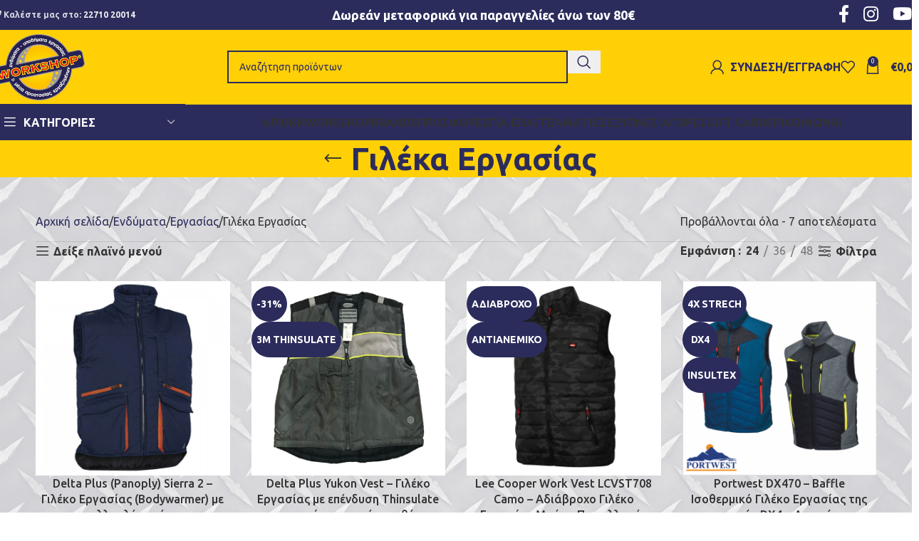

--- FILE ---
content_type: text/html; charset=UTF-8
request_url: https://eworkshop.gr/product-category/%CE%B5%CE%BD%CE%B4%CF%8D%CE%BC%CE%B1%CF%84%CE%B1/%CE%B5%CF%81%CE%B3%CE%B1%CF%83%CE%AF%CE%B1%CF%82/%CE%B3%CE%B9%CE%BB%CE%AD%CE%BA%CE%B1-%CE%B5%CF%81%CE%B3%CE%B1%CF%83%CE%AF%CE%B1%CF%82/
body_size: 63597
content:
<!DOCTYPE html>
<html lang="el">
<head><meta charset="UTF-8"><script>if(navigator.userAgent.match(/MSIE|Internet Explorer/i)||navigator.userAgent.match(/Trident\/7\..*?rv:11/i)){var href=document.location.href;if(!href.match(/[?&]nowprocket/)){if(href.indexOf("?")==-1){if(href.indexOf("#")==-1){document.location.href=href+"?nowprocket=1"}else{document.location.href=href.replace("#","?nowprocket=1#")}}else{if(href.indexOf("#")==-1){document.location.href=href+"&nowprocket=1"}else{document.location.href=href.replace("#","&nowprocket=1#")}}}}</script><script>(()=>{class RocketLazyLoadScripts{constructor(){this.v="2.0.4",this.userEvents=["keydown","keyup","mousedown","mouseup","mousemove","mouseover","mouseout","touchmove","touchstart","touchend","touchcancel","wheel","click","dblclick","input"],this.attributeEvents=["onblur","onclick","oncontextmenu","ondblclick","onfocus","onmousedown","onmouseenter","onmouseleave","onmousemove","onmouseout","onmouseover","onmouseup","onmousewheel","onscroll","onsubmit"]}async t(){this.i(),this.o(),/iP(ad|hone)/.test(navigator.userAgent)&&this.h(),this.u(),this.l(this),this.m(),this.k(this),this.p(this),this._(),await Promise.all([this.R(),this.L()]),this.lastBreath=Date.now(),this.S(this),this.P(),this.D(),this.O(),this.M(),await this.C(this.delayedScripts.normal),await this.C(this.delayedScripts.defer),await this.C(this.delayedScripts.async),await this.T(),await this.F(),await this.j(),await this.A(),window.dispatchEvent(new Event("rocket-allScriptsLoaded")),this.everythingLoaded=!0,this.lastTouchEnd&&await new Promise(t=>setTimeout(t,500-Date.now()+this.lastTouchEnd)),this.I(),this.H(),this.U(),this.W()}i(){this.CSPIssue=sessionStorage.getItem("rocketCSPIssue"),document.addEventListener("securitypolicyviolation",t=>{this.CSPIssue||"script-src-elem"!==t.violatedDirective||"data"!==t.blockedURI||(this.CSPIssue=!0,sessionStorage.setItem("rocketCSPIssue",!0))},{isRocket:!0})}o(){window.addEventListener("pageshow",t=>{this.persisted=t.persisted,this.realWindowLoadedFired=!0},{isRocket:!0}),window.addEventListener("pagehide",()=>{this.onFirstUserAction=null},{isRocket:!0})}h(){let t;function e(e){t=e}window.addEventListener("touchstart",e,{isRocket:!0}),window.addEventListener("touchend",function i(o){o.changedTouches[0]&&t.changedTouches[0]&&Math.abs(o.changedTouches[0].pageX-t.changedTouches[0].pageX)<10&&Math.abs(o.changedTouches[0].pageY-t.changedTouches[0].pageY)<10&&o.timeStamp-t.timeStamp<200&&(window.removeEventListener("touchstart",e,{isRocket:!0}),window.removeEventListener("touchend",i,{isRocket:!0}),"INPUT"===o.target.tagName&&"text"===o.target.type||(o.target.dispatchEvent(new TouchEvent("touchend",{target:o.target,bubbles:!0})),o.target.dispatchEvent(new MouseEvent("mouseover",{target:o.target,bubbles:!0})),o.target.dispatchEvent(new PointerEvent("click",{target:o.target,bubbles:!0,cancelable:!0,detail:1,clientX:o.changedTouches[0].clientX,clientY:o.changedTouches[0].clientY})),event.preventDefault()))},{isRocket:!0})}q(t){this.userActionTriggered||("mousemove"!==t.type||this.firstMousemoveIgnored?"keyup"===t.type||"mouseover"===t.type||"mouseout"===t.type||(this.userActionTriggered=!0,this.onFirstUserAction&&this.onFirstUserAction()):this.firstMousemoveIgnored=!0),"click"===t.type&&t.preventDefault(),t.stopPropagation(),t.stopImmediatePropagation(),"touchstart"===this.lastEvent&&"touchend"===t.type&&(this.lastTouchEnd=Date.now()),"click"===t.type&&(this.lastTouchEnd=0),this.lastEvent=t.type,t.composedPath&&t.composedPath()[0].getRootNode()instanceof ShadowRoot&&(t.rocketTarget=t.composedPath()[0]),this.savedUserEvents.push(t)}u(){this.savedUserEvents=[],this.userEventHandler=this.q.bind(this),this.userEvents.forEach(t=>window.addEventListener(t,this.userEventHandler,{passive:!1,isRocket:!0})),document.addEventListener("visibilitychange",this.userEventHandler,{isRocket:!0})}U(){this.userEvents.forEach(t=>window.removeEventListener(t,this.userEventHandler,{passive:!1,isRocket:!0})),document.removeEventListener("visibilitychange",this.userEventHandler,{isRocket:!0}),this.savedUserEvents.forEach(t=>{(t.rocketTarget||t.target).dispatchEvent(new window[t.constructor.name](t.type,t))})}m(){const t="return false",e=Array.from(this.attributeEvents,t=>"data-rocket-"+t),i="["+this.attributeEvents.join("],[")+"]",o="[data-rocket-"+this.attributeEvents.join("],[data-rocket-")+"]",s=(e,i,o)=>{o&&o!==t&&(e.setAttribute("data-rocket-"+i,o),e["rocket"+i]=new Function("event",o),e.setAttribute(i,t))};new MutationObserver(t=>{for(const n of t)"attributes"===n.type&&(n.attributeName.startsWith("data-rocket-")||this.everythingLoaded?n.attributeName.startsWith("data-rocket-")&&this.everythingLoaded&&this.N(n.target,n.attributeName.substring(12)):s(n.target,n.attributeName,n.target.getAttribute(n.attributeName))),"childList"===n.type&&n.addedNodes.forEach(t=>{if(t.nodeType===Node.ELEMENT_NODE)if(this.everythingLoaded)for(const i of[t,...t.querySelectorAll(o)])for(const t of i.getAttributeNames())e.includes(t)&&this.N(i,t.substring(12));else for(const e of[t,...t.querySelectorAll(i)])for(const t of e.getAttributeNames())this.attributeEvents.includes(t)&&s(e,t,e.getAttribute(t))})}).observe(document,{subtree:!0,childList:!0,attributeFilter:[...this.attributeEvents,...e]})}I(){this.attributeEvents.forEach(t=>{document.querySelectorAll("[data-rocket-"+t+"]").forEach(e=>{this.N(e,t)})})}N(t,e){const i=t.getAttribute("data-rocket-"+e);i&&(t.setAttribute(e,i),t.removeAttribute("data-rocket-"+e))}k(t){Object.defineProperty(HTMLElement.prototype,"onclick",{get(){return this.rocketonclick||null},set(e){this.rocketonclick=e,this.setAttribute(t.everythingLoaded?"onclick":"data-rocket-onclick","this.rocketonclick(event)")}})}S(t){function e(e,i){let o=e[i];e[i]=null,Object.defineProperty(e,i,{get:()=>o,set(s){t.everythingLoaded?o=s:e["rocket"+i]=o=s}})}e(document,"onreadystatechange"),e(window,"onload"),e(window,"onpageshow");try{Object.defineProperty(document,"readyState",{get:()=>t.rocketReadyState,set(e){t.rocketReadyState=e},configurable:!0}),document.readyState="loading"}catch(t){console.log("WPRocket DJE readyState conflict, bypassing")}}l(t){this.originalAddEventListener=EventTarget.prototype.addEventListener,this.originalRemoveEventListener=EventTarget.prototype.removeEventListener,this.savedEventListeners=[],EventTarget.prototype.addEventListener=function(e,i,o){o&&o.isRocket||!t.B(e,this)&&!t.userEvents.includes(e)||t.B(e,this)&&!t.userActionTriggered||e.startsWith("rocket-")||t.everythingLoaded?t.originalAddEventListener.call(this,e,i,o):(t.savedEventListeners.push({target:this,remove:!1,type:e,func:i,options:o}),"mouseenter"!==e&&"mouseleave"!==e||t.originalAddEventListener.call(this,e,t.savedUserEvents.push,o))},EventTarget.prototype.removeEventListener=function(e,i,o){o&&o.isRocket||!t.B(e,this)&&!t.userEvents.includes(e)||t.B(e,this)&&!t.userActionTriggered||e.startsWith("rocket-")||t.everythingLoaded?t.originalRemoveEventListener.call(this,e,i,o):t.savedEventListeners.push({target:this,remove:!0,type:e,func:i,options:o})}}J(t,e){this.savedEventListeners=this.savedEventListeners.filter(i=>{let o=i.type,s=i.target||window;return e!==o||t!==s||(this.B(o,s)&&(i.type="rocket-"+o),this.$(i),!1)})}H(){EventTarget.prototype.addEventListener=this.originalAddEventListener,EventTarget.prototype.removeEventListener=this.originalRemoveEventListener,this.savedEventListeners.forEach(t=>this.$(t))}$(t){t.remove?this.originalRemoveEventListener.call(t.target,t.type,t.func,t.options):this.originalAddEventListener.call(t.target,t.type,t.func,t.options)}p(t){let e;function i(e){return t.everythingLoaded?e:e.split(" ").map(t=>"load"===t||t.startsWith("load.")?"rocket-jquery-load":t).join(" ")}function o(o){function s(e){const s=o.fn[e];o.fn[e]=o.fn.init.prototype[e]=function(){return this[0]===window&&t.userActionTriggered&&("string"==typeof arguments[0]||arguments[0]instanceof String?arguments[0]=i(arguments[0]):"object"==typeof arguments[0]&&Object.keys(arguments[0]).forEach(t=>{const e=arguments[0][t];delete arguments[0][t],arguments[0][i(t)]=e})),s.apply(this,arguments),this}}if(o&&o.fn&&!t.allJQueries.includes(o)){const e={DOMContentLoaded:[],"rocket-DOMContentLoaded":[]};for(const t in e)document.addEventListener(t,()=>{e[t].forEach(t=>t())},{isRocket:!0});o.fn.ready=o.fn.init.prototype.ready=function(i){function s(){parseInt(o.fn.jquery)>2?setTimeout(()=>i.bind(document)(o)):i.bind(document)(o)}return"function"==typeof i&&(t.realDomReadyFired?!t.userActionTriggered||t.fauxDomReadyFired?s():e["rocket-DOMContentLoaded"].push(s):e.DOMContentLoaded.push(s)),o([])},s("on"),s("one"),s("off"),t.allJQueries.push(o)}e=o}t.allJQueries=[],o(window.jQuery),Object.defineProperty(window,"jQuery",{get:()=>e,set(t){o(t)}})}P(){const t=new Map;document.write=document.writeln=function(e){const i=document.currentScript,o=document.createRange(),s=i.parentElement;let n=t.get(i);void 0===n&&(n=i.nextSibling,t.set(i,n));const c=document.createDocumentFragment();o.setStart(c,0),c.appendChild(o.createContextualFragment(e)),s.insertBefore(c,n)}}async R(){return new Promise(t=>{this.userActionTriggered?t():this.onFirstUserAction=t})}async L(){return new Promise(t=>{document.addEventListener("DOMContentLoaded",()=>{this.realDomReadyFired=!0,t()},{isRocket:!0})})}async j(){return this.realWindowLoadedFired?Promise.resolve():new Promise(t=>{window.addEventListener("load",t,{isRocket:!0})})}M(){this.pendingScripts=[];this.scriptsMutationObserver=new MutationObserver(t=>{for(const e of t)e.addedNodes.forEach(t=>{"SCRIPT"!==t.tagName||t.noModule||t.isWPRocket||this.pendingScripts.push({script:t,promise:new Promise(e=>{const i=()=>{const i=this.pendingScripts.findIndex(e=>e.script===t);i>=0&&this.pendingScripts.splice(i,1),e()};t.addEventListener("load",i,{isRocket:!0}),t.addEventListener("error",i,{isRocket:!0}),setTimeout(i,1e3)})})})}),this.scriptsMutationObserver.observe(document,{childList:!0,subtree:!0})}async F(){await this.X(),this.pendingScripts.length?(await this.pendingScripts[0].promise,await this.F()):this.scriptsMutationObserver.disconnect()}D(){this.delayedScripts={normal:[],async:[],defer:[]},document.querySelectorAll("script[type$=rocketlazyloadscript]").forEach(t=>{t.hasAttribute("data-rocket-src")?t.hasAttribute("async")&&!1!==t.async?this.delayedScripts.async.push(t):t.hasAttribute("defer")&&!1!==t.defer||"module"===t.getAttribute("data-rocket-type")?this.delayedScripts.defer.push(t):this.delayedScripts.normal.push(t):this.delayedScripts.normal.push(t)})}async _(){await this.L();let t=[];document.querySelectorAll("script[type$=rocketlazyloadscript][data-rocket-src]").forEach(e=>{let i=e.getAttribute("data-rocket-src");if(i&&!i.startsWith("data:")){i.startsWith("//")&&(i=location.protocol+i);try{const o=new URL(i).origin;o!==location.origin&&t.push({src:o,crossOrigin:e.crossOrigin||"module"===e.getAttribute("data-rocket-type")})}catch(t){}}}),t=[...new Map(t.map(t=>[JSON.stringify(t),t])).values()],this.Y(t,"preconnect")}async G(t){if(await this.K(),!0!==t.noModule||!("noModule"in HTMLScriptElement.prototype))return new Promise(e=>{let i;function o(){(i||t).setAttribute("data-rocket-status","executed"),e()}try{if(navigator.userAgent.includes("Firefox/")||""===navigator.vendor||this.CSPIssue)i=document.createElement("script"),[...t.attributes].forEach(t=>{let e=t.nodeName;"type"!==e&&("data-rocket-type"===e&&(e="type"),"data-rocket-src"===e&&(e="src"),i.setAttribute(e,t.nodeValue))}),t.text&&(i.text=t.text),t.nonce&&(i.nonce=t.nonce),i.hasAttribute("src")?(i.addEventListener("load",o,{isRocket:!0}),i.addEventListener("error",()=>{i.setAttribute("data-rocket-status","failed-network"),e()},{isRocket:!0}),setTimeout(()=>{i.isConnected||e()},1)):(i.text=t.text,o()),i.isWPRocket=!0,t.parentNode.replaceChild(i,t);else{const i=t.getAttribute("data-rocket-type"),s=t.getAttribute("data-rocket-src");i?(t.type=i,t.removeAttribute("data-rocket-type")):t.removeAttribute("type"),t.addEventListener("load",o,{isRocket:!0}),t.addEventListener("error",i=>{this.CSPIssue&&i.target.src.startsWith("data:")?(console.log("WPRocket: CSP fallback activated"),t.removeAttribute("src"),this.G(t).then(e)):(t.setAttribute("data-rocket-status","failed-network"),e())},{isRocket:!0}),s?(t.fetchPriority="high",t.removeAttribute("data-rocket-src"),t.src=s):t.src="data:text/javascript;base64,"+window.btoa(unescape(encodeURIComponent(t.text)))}}catch(i){t.setAttribute("data-rocket-status","failed-transform"),e()}});t.setAttribute("data-rocket-status","skipped")}async C(t){const e=t.shift();return e?(e.isConnected&&await this.G(e),this.C(t)):Promise.resolve()}O(){this.Y([...this.delayedScripts.normal,...this.delayedScripts.defer,...this.delayedScripts.async],"preload")}Y(t,e){this.trash=this.trash||[];let i=!0;var o=document.createDocumentFragment();t.forEach(t=>{const s=t.getAttribute&&t.getAttribute("data-rocket-src")||t.src;if(s&&!s.startsWith("data:")){const n=document.createElement("link");n.href=s,n.rel=e,"preconnect"!==e&&(n.as="script",n.fetchPriority=i?"high":"low"),t.getAttribute&&"module"===t.getAttribute("data-rocket-type")&&(n.crossOrigin=!0),t.crossOrigin&&(n.crossOrigin=t.crossOrigin),t.integrity&&(n.integrity=t.integrity),t.nonce&&(n.nonce=t.nonce),o.appendChild(n),this.trash.push(n),i=!1}}),document.head.appendChild(o)}W(){this.trash.forEach(t=>t.remove())}async T(){try{document.readyState="interactive"}catch(t){}this.fauxDomReadyFired=!0;try{await this.K(),this.J(document,"readystatechange"),document.dispatchEvent(new Event("rocket-readystatechange")),await this.K(),document.rocketonreadystatechange&&document.rocketonreadystatechange(),await this.K(),this.J(document,"DOMContentLoaded"),document.dispatchEvent(new Event("rocket-DOMContentLoaded")),await this.K(),this.J(window,"DOMContentLoaded"),window.dispatchEvent(new Event("rocket-DOMContentLoaded"))}catch(t){console.error(t)}}async A(){try{document.readyState="complete"}catch(t){}try{await this.K(),this.J(document,"readystatechange"),document.dispatchEvent(new Event("rocket-readystatechange")),await this.K(),document.rocketonreadystatechange&&document.rocketonreadystatechange(),await this.K(),this.J(window,"load"),window.dispatchEvent(new Event("rocket-load")),await this.K(),window.rocketonload&&window.rocketonload(),await this.K(),this.allJQueries.forEach(t=>t(window).trigger("rocket-jquery-load")),await this.K(),this.J(window,"pageshow");const t=new Event("rocket-pageshow");t.persisted=this.persisted,window.dispatchEvent(t),await this.K(),window.rocketonpageshow&&window.rocketonpageshow({persisted:this.persisted})}catch(t){console.error(t)}}async K(){Date.now()-this.lastBreath>45&&(await this.X(),this.lastBreath=Date.now())}async X(){return document.hidden?new Promise(t=>setTimeout(t)):new Promise(t=>requestAnimationFrame(t))}B(t,e){return e===document&&"readystatechange"===t||(e===document&&"DOMContentLoaded"===t||(e===window&&"DOMContentLoaded"===t||(e===window&&"load"===t||e===window&&"pageshow"===t)))}static run(){(new RocketLazyLoadScripts).t()}}RocketLazyLoadScripts.run()})();</script>
	
	<link rel="profile" href="https://gmpg.org/xfn/11">
	<link rel="pingback" href="https://eworkshop.gr/xmlrpc.php">

	<meta name='robots' content='index, follow, max-image-preview:large, max-snippet:-1, max-video-preview:-1' />

            <script data-no-defer="1" data-ezscrex="false" data-cfasync="false" data-pagespeed-no-defer data-cookieconsent="ignore">
                var ctPublicFunctions = {"_ajax_nonce":"d54c043715","_rest_nonce":"0c9924277c","_ajax_url":"\/wp-admin\/admin-ajax.php","_rest_url":"https:\/\/eworkshop.gr\/wp-json\/","data__cookies_type":"none","data__ajax_type":"rest","data__bot_detector_enabled":0,"data__frontend_data_log_enabled":1,"cookiePrefix":"","wprocket_detected":true,"host_url":"eworkshop.gr","text__ee_click_to_select":"Click to select the whole data","text__ee_original_email":"The complete one is","text__ee_got_it":"Got it","text__ee_blocked":"Blocked","text__ee_cannot_connect":"Cannot connect","text__ee_cannot_decode":"Can not decode email. Unknown reason","text__ee_email_decoder":"CleanTalk email decoder","text__ee_wait_for_decoding":"The magic is on the way!","text__ee_decoding_process":"Please wait a few seconds while we decode the contact data."}
            </script>
        
            <script data-no-defer="1" data-ezscrex="false" data-cfasync="false" data-pagespeed-no-defer data-cookieconsent="ignore">
                var ctPublic = {"_ajax_nonce":"d54c043715","settings__forms__check_internal":"0","settings__forms__check_external":"0","settings__forms__force_protection":0,"settings__forms__search_test":"1","settings__forms__wc_add_to_cart":"0","settings__data__bot_detector_enabled":0,"settings__sfw__anti_crawler":0,"blog_home":"https:\/\/eworkshop.gr\/","pixel__setting":"3","pixel__enabled":true,"pixel__url":"https:\/\/moderate4-v4.cleantalk.org\/pixel\/c91570fdf1ad15c58bd53e37f81f441f.gif","data__email_check_before_post":"1","data__email_check_exist_post":1,"data__cookies_type":"none","data__key_is_ok":true,"data__visible_fields_required":true,"wl_brandname":"Anti-Spam by CleanTalk","wl_brandname_short":"CleanTalk","ct_checkjs_key":"8ad65dfe6f093cc6806de4407f3e6fb3031121b0a39f9d061c9994d42a22d159","emailEncoderPassKey":"5481b42c952d89b829e395c71f08f150","bot_detector_forms_excluded":"W10=","advancedCacheExists":true,"varnishCacheExists":false,"wc_ajax_add_to_cart":true,"theRealPerson":{"phrases":{"trpHeading":"The Real Person Badge!","trpContent1":"The commenter acts as a real person and verified as not a bot.","trpContent2":" Anti-Spam by CleanTalk","trpContentLearnMore":"Learn more"},"trpContentLink":"https:\/\/cleantalk.org\/help\/the-real-person?utm_id=&amp;utm_term=&amp;utm_source=admin_side&amp;utm_medium=trp_badge&amp;utm_content=trp_badge_link_click&amp;utm_campaign=apbct_links","imgPersonUrl":"https:\/\/eworkshop.gr\/gggg\/plugins\/cleantalk-spam-protect\/css\/images\/real_user.svg","imgShieldUrl":"https:\/\/eworkshop.gr\/gggg\/plugins\/cleantalk-spam-protect\/css\/images\/shield.svg"}}
            </script>
        
	<!-- This site is optimized with the Yoast SEO plugin v26.6 - https://yoast.com/wordpress/plugins/seo/ -->
	<title>Γιλέκα Εργασίας Αρχεία - Workshop</title>
<link data-rocket-prefetch href="https://www.googletagmanager.com" rel="dns-prefetch">
<link data-rocket-prefetch href="https://skroutza.skroutz.gr" rel="dns-prefetch">
<link data-rocket-prefetch href="https://chimpstatic.com" rel="dns-prefetch">
<link data-rocket-prefetch href="https://fonts.googleapis.com" rel="dns-prefetch">
<link data-rocket-preload as="style" href="https://fonts.googleapis.com/css?family=Ubuntu%3A400%2C700%2C500%2C300&#038;display=swap" rel="preload">
<link href="https://fonts.googleapis.com/css?family=Ubuntu%3A400%2C700%2C500%2C300&#038;display=swap" media="print" onload="this.media=&#039;all&#039;" rel="stylesheet">
<noscript data-wpr-hosted-gf-parameters=""><link rel="stylesheet" href="https://fonts.googleapis.com/css?family=Ubuntu%3A400%2C700%2C500%2C300&#038;display=swap"></noscript><link rel="preload" data-rocket-preload as="image" href="https://eworkshop.gr/gggg/uploads/2020/12/workshop-back-1.jpg" fetchpriority="high">
	<meta name="description" content="Τα καλύτερα γιλέκα για την εργασία βρίσκονται στο eworkshop.gr Γιλέκα για κάθε εργασία και εποχή σε απίστευτες τιμές!! Διαλέξτε ανάμεσα στην μεγαλύτερη ποικιλία σχεδίων από κορυφίες εταιρίες του είδους." />
	<link rel="canonical" href="https://eworkshop.gr/product-category/ενδύματα/εργασίας/γιλέκα-εργασίας/" />
	<meta property="og:locale" content="el_GR" />
	<meta property="og:type" content="article" />
	<meta property="og:title" content="Γιλέκα Εργασίας Αρχεία - Workshop" />
	<meta property="og:description" content="Τα καλύτερα γιλέκα για την εργασία βρίσκονται στο eworkshop.gr Γιλέκα για κάθε εργασία και εποχή σε απίστευτες τιμές!! Διαλέξτε ανάμεσα στην μεγαλύτερη ποικιλία σχεδίων από κορυφίες εταιρίες του είδους." />
	<meta property="og:url" content="https://eworkshop.gr/product-category/ενδύματα/εργασίας/γιλέκα-εργασίας/" />
	<meta property="og:site_name" content="Workshop" />
	<meta name="twitter:card" content="summary_large_image" />
	<script type="application/ld+json" class="yoast-schema-graph">{"@context":"https://schema.org","@graph":[{"@type":"CollectionPage","@id":"https://eworkshop.gr/product-category/%ce%b5%ce%bd%ce%b4%cf%8d%ce%bc%ce%b1%cf%84%ce%b1/%ce%b5%cf%81%ce%b3%ce%b1%cf%83%ce%af%ce%b1%cf%82/%ce%b3%ce%b9%ce%bb%ce%ad%ce%ba%ce%b1-%ce%b5%cf%81%ce%b3%ce%b1%cf%83%ce%af%ce%b1%cf%82/","url":"https://eworkshop.gr/product-category/%ce%b5%ce%bd%ce%b4%cf%8d%ce%bc%ce%b1%cf%84%ce%b1/%ce%b5%cf%81%ce%b3%ce%b1%cf%83%ce%af%ce%b1%cf%82/%ce%b3%ce%b9%ce%bb%ce%ad%ce%ba%ce%b1-%ce%b5%cf%81%ce%b3%ce%b1%cf%83%ce%af%ce%b1%cf%82/","name":"Γιλέκα Εργασίας Αρχεία - Workshop","isPartOf":{"@id":"https://eworkshop.gr/#website"},"primaryImageOfPage":{"@id":"https://eworkshop.gr/product-category/%ce%b5%ce%bd%ce%b4%cf%8d%ce%bc%ce%b1%cf%84%ce%b1/%ce%b5%cf%81%ce%b3%ce%b1%cf%83%ce%af%ce%b1%cf%82/%ce%b3%ce%b9%ce%bb%ce%ad%ce%ba%ce%b1-%ce%b5%cf%81%ce%b3%ce%b1%cf%83%ce%af%ce%b1%cf%82/#primaryimage"},"image":{"@id":"https://eworkshop.gr/product-category/%ce%b5%ce%bd%ce%b4%cf%8d%ce%bc%ce%b1%cf%84%ce%b1/%ce%b5%cf%81%ce%b3%ce%b1%cf%83%ce%af%ce%b1%cf%82/%ce%b3%ce%b9%ce%bb%ce%ad%ce%ba%ce%b1-%ce%b5%cf%81%ce%b3%ce%b1%cf%83%ce%af%ce%b1%cf%82/#primaryimage"},"thumbnailUrl":"https://eworkshop.gr/gggg/uploads/2021/01/sierra2_mo.jpg","description":"Τα καλύτερα γιλέκα για την εργασία βρίσκονται στο eworkshop.gr Γιλέκα για κάθε εργασία και εποχή σε απίστευτες τιμές!! Διαλέξτε ανάμεσα στην μεγαλύτερη ποικιλία σχεδίων από κορυφίες εταιρίες του είδους.","breadcrumb":{"@id":"https://eworkshop.gr/product-category/%ce%b5%ce%bd%ce%b4%cf%8d%ce%bc%ce%b1%cf%84%ce%b1/%ce%b5%cf%81%ce%b3%ce%b1%cf%83%ce%af%ce%b1%cf%82/%ce%b3%ce%b9%ce%bb%ce%ad%ce%ba%ce%b1-%ce%b5%cf%81%ce%b3%ce%b1%cf%83%ce%af%ce%b1%cf%82/#breadcrumb"},"inLanguage":"el"},{"@type":"ImageObject","inLanguage":"el","@id":"https://eworkshop.gr/product-category/%ce%b5%ce%bd%ce%b4%cf%8d%ce%bc%ce%b1%cf%84%ce%b1/%ce%b5%cf%81%ce%b3%ce%b1%cf%83%ce%af%ce%b1%cf%82/%ce%b3%ce%b9%ce%bb%ce%ad%ce%ba%ce%b1-%ce%b5%cf%81%ce%b3%ce%b1%cf%83%ce%af%ce%b1%cf%82/#primaryimage","url":"https://eworkshop.gr/gggg/uploads/2021/01/sierra2_mo.jpg","contentUrl":"https://eworkshop.gr/gggg/uploads/2021/01/sierra2_mo.jpg","width":600,"height":600},{"@type":"BreadcrumbList","@id":"https://eworkshop.gr/product-category/%ce%b5%ce%bd%ce%b4%cf%8d%ce%bc%ce%b1%cf%84%ce%b1/%ce%b5%cf%81%ce%b3%ce%b1%cf%83%ce%af%ce%b1%cf%82/%ce%b3%ce%b9%ce%bb%ce%ad%ce%ba%ce%b1-%ce%b5%cf%81%ce%b3%ce%b1%cf%83%ce%af%ce%b1%cf%82/#breadcrumb","itemListElement":[{"@type":"ListItem","position":1,"name":"Αρχική","item":"https://eworkshop.gr/"},{"@type":"ListItem","position":2,"name":"Ενδύματα","item":"https://eworkshop.gr/product-category/%ce%b5%ce%bd%ce%b4%cf%8d%ce%bc%ce%b1%cf%84%ce%b1/"},{"@type":"ListItem","position":3,"name":"Εργασίας","item":"https://eworkshop.gr/product-category/%ce%b5%ce%bd%ce%b4%cf%8d%ce%bc%ce%b1%cf%84%ce%b1/%ce%b5%cf%81%ce%b3%ce%b1%cf%83%ce%af%ce%b1%cf%82/"},{"@type":"ListItem","position":4,"name":"Γιλέκα Εργασίας"}]},{"@type":"WebSite","@id":"https://eworkshop.gr/#website","url":"https://eworkshop.gr/","name":"Workshop","description":"Ενδύματα - Υποδήματα Εργασίας και Μέσα Προστασίας","publisher":{"@id":"https://eworkshop.gr/#organization"},"potentialAction":[{"@type":"SearchAction","target":{"@type":"EntryPoint","urlTemplate":"https://eworkshop.gr/?s={search_term_string}"},"query-input":{"@type":"PropertyValueSpecification","valueRequired":true,"valueName":"search_term_string"}}],"inLanguage":"el"},{"@type":"Organization","@id":"https://eworkshop.gr/#organization","name":"Workshop Ενδύματα - Υποδήματα Εργασίας","url":"https://eworkshop.gr/","logo":{"@type":"ImageObject","inLanguage":"el","@id":"https://eworkshop.gr/#/schema/logo/image/","url":"https://eworkshop.gr/gggg/uploads/2020/12/WORKSHOP-LOGO-SKOURO-.png","contentUrl":"https://eworkshop.gr/gggg/uploads/2020/12/WORKSHOP-LOGO-SKOURO-.png","width":129,"height":93,"caption":"Workshop Ενδύματα - Υποδήματα Εργασίας"},"image":{"@id":"https://eworkshop.gr/#/schema/logo/image/"}}]}</script>
	<!-- / Yoast SEO plugin. -->


<link rel='dns-prefetch' href='//www.googletagmanager.com' />
<link rel='dns-prefetch' href='//use.fontawesome.com' />
<link rel='dns-prefetch' href='//fonts.googleapis.com' />
<link href='https://fonts.gstatic.com' crossorigin rel='preconnect' />
<link rel="alternate" type="application/rss+xml" title="Ροή RSS &raquo; Workshop" href="https://eworkshop.gr/feed/" />
<link rel="alternate" type="application/rss+xml" title="Ροή Σχολίων &raquo; Workshop" href="https://eworkshop.gr/comments/feed/" />
<link rel="alternate" type="application/rss+xml" title="Ροή για Workshop &raquo; Γιλέκα Εργασίας Κατηγορία" href="https://eworkshop.gr/product-category/%ce%b5%ce%bd%ce%b4%cf%8d%ce%bc%ce%b1%cf%84%ce%b1/%ce%b5%cf%81%ce%b3%ce%b1%cf%83%ce%af%ce%b1%cf%82/%ce%b3%ce%b9%ce%bb%ce%ad%ce%ba%ce%b1-%ce%b5%cf%81%ce%b3%ce%b1%cf%83%ce%af%ce%b1%cf%82/feed/" />
<style id='wp-img-auto-sizes-contain-inline-css' type='text/css'>
img:is([sizes=auto i],[sizes^="auto," i]){contain-intrinsic-size:3000px 1500px}
/*# sourceURL=wp-img-auto-sizes-contain-inline-css */
</style>
<style id='wp-block-library-inline-css' type='text/css'>
:root{--wp-block-synced-color:#7a00df;--wp-block-synced-color--rgb:122,0,223;--wp-bound-block-color:var(--wp-block-synced-color);--wp-editor-canvas-background:#ddd;--wp-admin-theme-color:#007cba;--wp-admin-theme-color--rgb:0,124,186;--wp-admin-theme-color-darker-10:#006ba1;--wp-admin-theme-color-darker-10--rgb:0,107,160.5;--wp-admin-theme-color-darker-20:#005a87;--wp-admin-theme-color-darker-20--rgb:0,90,135;--wp-admin-border-width-focus:2px}@media (min-resolution:192dpi){:root{--wp-admin-border-width-focus:1.5px}}.wp-element-button{cursor:pointer}:root .has-very-light-gray-background-color{background-color:#eee}:root .has-very-dark-gray-background-color{background-color:#313131}:root .has-very-light-gray-color{color:#eee}:root .has-very-dark-gray-color{color:#313131}:root .has-vivid-green-cyan-to-vivid-cyan-blue-gradient-background{background:linear-gradient(135deg,#00d084,#0693e3)}:root .has-purple-crush-gradient-background{background:linear-gradient(135deg,#34e2e4,#4721fb 50%,#ab1dfe)}:root .has-hazy-dawn-gradient-background{background:linear-gradient(135deg,#faaca8,#dad0ec)}:root .has-subdued-olive-gradient-background{background:linear-gradient(135deg,#fafae1,#67a671)}:root .has-atomic-cream-gradient-background{background:linear-gradient(135deg,#fdd79a,#004a59)}:root .has-nightshade-gradient-background{background:linear-gradient(135deg,#330968,#31cdcf)}:root .has-midnight-gradient-background{background:linear-gradient(135deg,#020381,#2874fc)}:root{--wp--preset--font-size--normal:16px;--wp--preset--font-size--huge:42px}.has-regular-font-size{font-size:1em}.has-larger-font-size{font-size:2.625em}.has-normal-font-size{font-size:var(--wp--preset--font-size--normal)}.has-huge-font-size{font-size:var(--wp--preset--font-size--huge)}.has-text-align-center{text-align:center}.has-text-align-left{text-align:left}.has-text-align-right{text-align:right}.has-fit-text{white-space:nowrap!important}#end-resizable-editor-section{display:none}.aligncenter{clear:both}.items-justified-left{justify-content:flex-start}.items-justified-center{justify-content:center}.items-justified-right{justify-content:flex-end}.items-justified-space-between{justify-content:space-between}.screen-reader-text{border:0;clip-path:inset(50%);height:1px;margin:-1px;overflow:hidden;padding:0;position:absolute;width:1px;word-wrap:normal!important}.screen-reader-text:focus{background-color:#ddd;clip-path:none;color:#444;display:block;font-size:1em;height:auto;left:5px;line-height:normal;padding:15px 23px 14px;text-decoration:none;top:5px;width:auto;z-index:100000}html :where(.has-border-color){border-style:solid}html :where([style*=border-top-color]){border-top-style:solid}html :where([style*=border-right-color]){border-right-style:solid}html :where([style*=border-bottom-color]){border-bottom-style:solid}html :where([style*=border-left-color]){border-left-style:solid}html :where([style*=border-width]){border-style:solid}html :where([style*=border-top-width]){border-top-style:solid}html :where([style*=border-right-width]){border-right-style:solid}html :where([style*=border-bottom-width]){border-bottom-style:solid}html :where([style*=border-left-width]){border-left-style:solid}html :where(img[class*=wp-image-]){height:auto;max-width:100%}:where(figure){margin:0 0 1em}html :where(.is-position-sticky){--wp-admin--admin-bar--position-offset:var(--wp-admin--admin-bar--height,0px)}@media screen and (max-width:600px){html :where(.is-position-sticky){--wp-admin--admin-bar--position-offset:0px}}

/*# sourceURL=wp-block-library-inline-css */
</style><link data-minify="1" rel='stylesheet' id='wc-blocks-style-css' href='https://eworkshop.gr/gggg/cache/min/1/gggg/plugins/woocommerce/assets/client/blocks/wc-blocks.css?ver=1745775979' type='text/css' media='all' />
<style id='global-styles-inline-css' type='text/css'>
:root{--wp--preset--aspect-ratio--square: 1;--wp--preset--aspect-ratio--4-3: 4/3;--wp--preset--aspect-ratio--3-4: 3/4;--wp--preset--aspect-ratio--3-2: 3/2;--wp--preset--aspect-ratio--2-3: 2/3;--wp--preset--aspect-ratio--16-9: 16/9;--wp--preset--aspect-ratio--9-16: 9/16;--wp--preset--color--black: #000000;--wp--preset--color--cyan-bluish-gray: #abb8c3;--wp--preset--color--white: #ffffff;--wp--preset--color--pale-pink: #f78da7;--wp--preset--color--vivid-red: #cf2e2e;--wp--preset--color--luminous-vivid-orange: #ff6900;--wp--preset--color--luminous-vivid-amber: #fcb900;--wp--preset--color--light-green-cyan: #7bdcb5;--wp--preset--color--vivid-green-cyan: #00d084;--wp--preset--color--pale-cyan-blue: #8ed1fc;--wp--preset--color--vivid-cyan-blue: #0693e3;--wp--preset--color--vivid-purple: #9b51e0;--wp--preset--gradient--vivid-cyan-blue-to-vivid-purple: linear-gradient(135deg,rgb(6,147,227) 0%,rgb(155,81,224) 100%);--wp--preset--gradient--light-green-cyan-to-vivid-green-cyan: linear-gradient(135deg,rgb(122,220,180) 0%,rgb(0,208,130) 100%);--wp--preset--gradient--luminous-vivid-amber-to-luminous-vivid-orange: linear-gradient(135deg,rgb(252,185,0) 0%,rgb(255,105,0) 100%);--wp--preset--gradient--luminous-vivid-orange-to-vivid-red: linear-gradient(135deg,rgb(255,105,0) 0%,rgb(207,46,46) 100%);--wp--preset--gradient--very-light-gray-to-cyan-bluish-gray: linear-gradient(135deg,rgb(238,238,238) 0%,rgb(169,184,195) 100%);--wp--preset--gradient--cool-to-warm-spectrum: linear-gradient(135deg,rgb(74,234,220) 0%,rgb(151,120,209) 20%,rgb(207,42,186) 40%,rgb(238,44,130) 60%,rgb(251,105,98) 80%,rgb(254,248,76) 100%);--wp--preset--gradient--blush-light-purple: linear-gradient(135deg,rgb(255,206,236) 0%,rgb(152,150,240) 100%);--wp--preset--gradient--blush-bordeaux: linear-gradient(135deg,rgb(254,205,165) 0%,rgb(254,45,45) 50%,rgb(107,0,62) 100%);--wp--preset--gradient--luminous-dusk: linear-gradient(135deg,rgb(255,203,112) 0%,rgb(199,81,192) 50%,rgb(65,88,208) 100%);--wp--preset--gradient--pale-ocean: linear-gradient(135deg,rgb(255,245,203) 0%,rgb(182,227,212) 50%,rgb(51,167,181) 100%);--wp--preset--gradient--electric-grass: linear-gradient(135deg,rgb(202,248,128) 0%,rgb(113,206,126) 100%);--wp--preset--gradient--midnight: linear-gradient(135deg,rgb(2,3,129) 0%,rgb(40,116,252) 100%);--wp--preset--font-size--small: 13px;--wp--preset--font-size--medium: 20px;--wp--preset--font-size--large: 36px;--wp--preset--font-size--x-large: 42px;--wp--preset--spacing--20: 0.44rem;--wp--preset--spacing--30: 0.67rem;--wp--preset--spacing--40: 1rem;--wp--preset--spacing--50: 1.5rem;--wp--preset--spacing--60: 2.25rem;--wp--preset--spacing--70: 3.38rem;--wp--preset--spacing--80: 5.06rem;--wp--preset--shadow--natural: 6px 6px 9px rgba(0, 0, 0, 0.2);--wp--preset--shadow--deep: 12px 12px 50px rgba(0, 0, 0, 0.4);--wp--preset--shadow--sharp: 6px 6px 0px rgba(0, 0, 0, 0.2);--wp--preset--shadow--outlined: 6px 6px 0px -3px rgb(255, 255, 255), 6px 6px rgb(0, 0, 0);--wp--preset--shadow--crisp: 6px 6px 0px rgb(0, 0, 0);}:where(body) { margin: 0; }.wp-site-blocks > .alignleft { float: left; margin-right: 2em; }.wp-site-blocks > .alignright { float: right; margin-left: 2em; }.wp-site-blocks > .aligncenter { justify-content: center; margin-left: auto; margin-right: auto; }:where(.is-layout-flex){gap: 0.5em;}:where(.is-layout-grid){gap: 0.5em;}.is-layout-flow > .alignleft{float: left;margin-inline-start: 0;margin-inline-end: 2em;}.is-layout-flow > .alignright{float: right;margin-inline-start: 2em;margin-inline-end: 0;}.is-layout-flow > .aligncenter{margin-left: auto !important;margin-right: auto !important;}.is-layout-constrained > .alignleft{float: left;margin-inline-start: 0;margin-inline-end: 2em;}.is-layout-constrained > .alignright{float: right;margin-inline-start: 2em;margin-inline-end: 0;}.is-layout-constrained > .aligncenter{margin-left: auto !important;margin-right: auto !important;}.is-layout-constrained > :where(:not(.alignleft):not(.alignright):not(.alignfull)){margin-left: auto !important;margin-right: auto !important;}body .is-layout-flex{display: flex;}.is-layout-flex{flex-wrap: wrap;align-items: center;}.is-layout-flex > :is(*, div){margin: 0;}body .is-layout-grid{display: grid;}.is-layout-grid > :is(*, div){margin: 0;}body{padding-top: 0px;padding-right: 0px;padding-bottom: 0px;padding-left: 0px;}a:where(:not(.wp-element-button)){text-decoration: none;}:root :where(.wp-element-button, .wp-block-button__link){background-color: #32373c;border-width: 0;color: #fff;font-family: inherit;font-size: inherit;font-style: inherit;font-weight: inherit;letter-spacing: inherit;line-height: inherit;padding-top: calc(0.667em + 2px);padding-right: calc(1.333em + 2px);padding-bottom: calc(0.667em + 2px);padding-left: calc(1.333em + 2px);text-decoration: none;text-transform: inherit;}.has-black-color{color: var(--wp--preset--color--black) !important;}.has-cyan-bluish-gray-color{color: var(--wp--preset--color--cyan-bluish-gray) !important;}.has-white-color{color: var(--wp--preset--color--white) !important;}.has-pale-pink-color{color: var(--wp--preset--color--pale-pink) !important;}.has-vivid-red-color{color: var(--wp--preset--color--vivid-red) !important;}.has-luminous-vivid-orange-color{color: var(--wp--preset--color--luminous-vivid-orange) !important;}.has-luminous-vivid-amber-color{color: var(--wp--preset--color--luminous-vivid-amber) !important;}.has-light-green-cyan-color{color: var(--wp--preset--color--light-green-cyan) !important;}.has-vivid-green-cyan-color{color: var(--wp--preset--color--vivid-green-cyan) !important;}.has-pale-cyan-blue-color{color: var(--wp--preset--color--pale-cyan-blue) !important;}.has-vivid-cyan-blue-color{color: var(--wp--preset--color--vivid-cyan-blue) !important;}.has-vivid-purple-color{color: var(--wp--preset--color--vivid-purple) !important;}.has-black-background-color{background-color: var(--wp--preset--color--black) !important;}.has-cyan-bluish-gray-background-color{background-color: var(--wp--preset--color--cyan-bluish-gray) !important;}.has-white-background-color{background-color: var(--wp--preset--color--white) !important;}.has-pale-pink-background-color{background-color: var(--wp--preset--color--pale-pink) !important;}.has-vivid-red-background-color{background-color: var(--wp--preset--color--vivid-red) !important;}.has-luminous-vivid-orange-background-color{background-color: var(--wp--preset--color--luminous-vivid-orange) !important;}.has-luminous-vivid-amber-background-color{background-color: var(--wp--preset--color--luminous-vivid-amber) !important;}.has-light-green-cyan-background-color{background-color: var(--wp--preset--color--light-green-cyan) !important;}.has-vivid-green-cyan-background-color{background-color: var(--wp--preset--color--vivid-green-cyan) !important;}.has-pale-cyan-blue-background-color{background-color: var(--wp--preset--color--pale-cyan-blue) !important;}.has-vivid-cyan-blue-background-color{background-color: var(--wp--preset--color--vivid-cyan-blue) !important;}.has-vivid-purple-background-color{background-color: var(--wp--preset--color--vivid-purple) !important;}.has-black-border-color{border-color: var(--wp--preset--color--black) !important;}.has-cyan-bluish-gray-border-color{border-color: var(--wp--preset--color--cyan-bluish-gray) !important;}.has-white-border-color{border-color: var(--wp--preset--color--white) !important;}.has-pale-pink-border-color{border-color: var(--wp--preset--color--pale-pink) !important;}.has-vivid-red-border-color{border-color: var(--wp--preset--color--vivid-red) !important;}.has-luminous-vivid-orange-border-color{border-color: var(--wp--preset--color--luminous-vivid-orange) !important;}.has-luminous-vivid-amber-border-color{border-color: var(--wp--preset--color--luminous-vivid-amber) !important;}.has-light-green-cyan-border-color{border-color: var(--wp--preset--color--light-green-cyan) !important;}.has-vivid-green-cyan-border-color{border-color: var(--wp--preset--color--vivid-green-cyan) !important;}.has-pale-cyan-blue-border-color{border-color: var(--wp--preset--color--pale-cyan-blue) !important;}.has-vivid-cyan-blue-border-color{border-color: var(--wp--preset--color--vivid-cyan-blue) !important;}.has-vivid-purple-border-color{border-color: var(--wp--preset--color--vivid-purple) !important;}.has-vivid-cyan-blue-to-vivid-purple-gradient-background{background: var(--wp--preset--gradient--vivid-cyan-blue-to-vivid-purple) !important;}.has-light-green-cyan-to-vivid-green-cyan-gradient-background{background: var(--wp--preset--gradient--light-green-cyan-to-vivid-green-cyan) !important;}.has-luminous-vivid-amber-to-luminous-vivid-orange-gradient-background{background: var(--wp--preset--gradient--luminous-vivid-amber-to-luminous-vivid-orange) !important;}.has-luminous-vivid-orange-to-vivid-red-gradient-background{background: var(--wp--preset--gradient--luminous-vivid-orange-to-vivid-red) !important;}.has-very-light-gray-to-cyan-bluish-gray-gradient-background{background: var(--wp--preset--gradient--very-light-gray-to-cyan-bluish-gray) !important;}.has-cool-to-warm-spectrum-gradient-background{background: var(--wp--preset--gradient--cool-to-warm-spectrum) !important;}.has-blush-light-purple-gradient-background{background: var(--wp--preset--gradient--blush-light-purple) !important;}.has-blush-bordeaux-gradient-background{background: var(--wp--preset--gradient--blush-bordeaux) !important;}.has-luminous-dusk-gradient-background{background: var(--wp--preset--gradient--luminous-dusk) !important;}.has-pale-ocean-gradient-background{background: var(--wp--preset--gradient--pale-ocean) !important;}.has-electric-grass-gradient-background{background: var(--wp--preset--gradient--electric-grass) !important;}.has-midnight-gradient-background{background: var(--wp--preset--gradient--midnight) !important;}.has-small-font-size{font-size: var(--wp--preset--font-size--small) !important;}.has-medium-font-size{font-size: var(--wp--preset--font-size--medium) !important;}.has-large-font-size{font-size: var(--wp--preset--font-size--large) !important;}.has-x-large-font-size{font-size: var(--wp--preset--font-size--x-large) !important;}
/*# sourceURL=global-styles-inline-css */
</style>

<link rel='stylesheet' id='cleantalk-public-css-css' href='https://eworkshop.gr/gggg/plugins/cleantalk-spam-protect/css/cleantalk-public.min.css?ver=6.70.1_1767540561' type='text/css' media='all' />
<link rel='stylesheet' id='cleantalk-email-decoder-css-css' href='https://eworkshop.gr/gggg/plugins/cleantalk-spam-protect/css/cleantalk-email-decoder.min.css?ver=6.70.1_1767540561' type='text/css' media='all' />
<link rel='stylesheet' id='cleantalk-trp-css-css' href='https://eworkshop.gr/gggg/plugins/cleantalk-spam-protect/css/cleantalk-trp.min.css?ver=6.70.1_1767540561' type='text/css' media='all' />
<link data-minify="1" rel='stylesheet' id='woo-gift-cards-lite-css' href='https://eworkshop.gr/gggg/cache/min/1/gggg/plugins/woo-gift-cards-lite/public/css/woocommerce_gift_cards_lite-public.css?ver=1745775979' type='text/css' media='all' />
<link data-minify="1" rel='stylesheet' id='dashicons-css' href='https://eworkshop.gr/gggg/cache/min/1/wp-includes/css/dashicons.min.css?ver=1745775979' type='text/css' media='all' />
<link data-minify="1" rel='stylesheet' id='thickbox-css' href='https://eworkshop.gr/gggg/cache/min/1/wp-includes/js/thickbox/thickbox.css?ver=1745775979' type='text/css' media='all' />
<style id='woocommerce-inline-inline-css' type='text/css'>
.woocommerce form .form-row .required { visibility: visible; }
/*# sourceURL=woocommerce-inline-inline-css */
</style>
<link data-minify="1" rel='stylesheet' id='bfa-font-awesome-css' href='https://eworkshop.gr/gggg/cache/min/1/releases/v5.15.4/css/all.css?ver=1745775979' type='text/css' media='all' />
<link data-minify="1" rel='stylesheet' id='bfa-font-awesome-v4-shim-css' href='https://eworkshop.gr/gggg/cache/min/1/releases/v5.15.4/css/v4-shims.css?ver=1745775979' type='text/css' media='all' />
<style id='bfa-font-awesome-v4-shim-inline-css' type='text/css'>

			@font-face {
				font-family: 'FontAwesome';
				src: url('https://use.fontawesome.com/releases/v5.15.4/webfonts/fa-brands-400.eot'),
				url('https://use.fontawesome.com/releases/v5.15.4/webfonts/fa-brands-400.eot?#iefix') format('embedded-opentype'),
				url('https://use.fontawesome.com/releases/v5.15.4/webfonts/fa-brands-400.woff2') format('woff2'),
				url('https://use.fontawesome.com/releases/v5.15.4/webfonts/fa-brands-400.woff') format('woff'),
				url('https://use.fontawesome.com/releases/v5.15.4/webfonts/fa-brands-400.ttf') format('truetype'),
				url('https://use.fontawesome.com/releases/v5.15.4/webfonts/fa-brands-400.svg#fontawesome') format('svg');
			}

			@font-face {
				font-family: 'FontAwesome';
				src: url('https://use.fontawesome.com/releases/v5.15.4/webfonts/fa-solid-900.eot'),
				url('https://use.fontawesome.com/releases/v5.15.4/webfonts/fa-solid-900.eot?#iefix') format('embedded-opentype'),
				url('https://use.fontawesome.com/releases/v5.15.4/webfonts/fa-solid-900.woff2') format('woff2'),
				url('https://use.fontawesome.com/releases/v5.15.4/webfonts/fa-solid-900.woff') format('woff'),
				url('https://use.fontawesome.com/releases/v5.15.4/webfonts/fa-solid-900.ttf') format('truetype'),
				url('https://use.fontawesome.com/releases/v5.15.4/webfonts/fa-solid-900.svg#fontawesome') format('svg');
			}

			@font-face {
				font-family: 'FontAwesome';
				src: url('https://use.fontawesome.com/releases/v5.15.4/webfonts/fa-regular-400.eot'),
				url('https://use.fontawesome.com/releases/v5.15.4/webfonts/fa-regular-400.eot?#iefix') format('embedded-opentype'),
				url('https://use.fontawesome.com/releases/v5.15.4/webfonts/fa-regular-400.woff2') format('woff2'),
				url('https://use.fontawesome.com/releases/v5.15.4/webfonts/fa-regular-400.woff') format('woff'),
				url('https://use.fontawesome.com/releases/v5.15.4/webfonts/fa-regular-400.ttf') format('truetype'),
				url('https://use.fontawesome.com/releases/v5.15.4/webfonts/fa-regular-400.svg#fontawesome') format('svg');
				unicode-range: U+F004-F005,U+F007,U+F017,U+F022,U+F024,U+F02E,U+F03E,U+F044,U+F057-F059,U+F06E,U+F070,U+F075,U+F07B-F07C,U+F080,U+F086,U+F089,U+F094,U+F09D,U+F0A0,U+F0A4-F0A7,U+F0C5,U+F0C7-F0C8,U+F0E0,U+F0EB,U+F0F3,U+F0F8,U+F0FE,U+F111,U+F118-F11A,U+F11C,U+F133,U+F144,U+F146,U+F14A,U+F14D-F14E,U+F150-F152,U+F15B-F15C,U+F164-F165,U+F185-F186,U+F191-F192,U+F1AD,U+F1C1-F1C9,U+F1CD,U+F1D8,U+F1E3,U+F1EA,U+F1F6,U+F1F9,U+F20A,U+F247-F249,U+F24D,U+F254-F25B,U+F25D,U+F267,U+F271-F274,U+F279,U+F28B,U+F28D,U+F2B5-F2B6,U+F2B9,U+F2BB,U+F2BD,U+F2C1-F2C2,U+F2D0,U+F2D2,U+F2DC,U+F2ED,U+F328,U+F358-F35B,U+F3A5,U+F3D1,U+F410,U+F4AD;
			}
		
/*# sourceURL=bfa-font-awesome-v4-shim-inline-css */
</style>
<link data-minify="1" rel='stylesheet' id='js_composer_front-css' href='https://eworkshop.gr/gggg/cache/min/1/gggg/plugins/js_composer/assets/css/js_composer.min.css?ver=1745775979' type='text/css' media='all' />
<link rel='stylesheet' id='woodmart-style-css' href='https://eworkshop.gr/gggg/themes/theme/css/parts/base.min.css?ver=8.1.1' type='text/css' media='all' />
<link rel='stylesheet' id='wd-helpers-wpb-elem-css' href='https://eworkshop.gr/gggg/themes/theme/css/parts/helpers-wpb-elem.min.css?ver=8.1.1' type='text/css' media='all' />
<link rel='stylesheet' id='wd-revolution-slider-css' href='https://eworkshop.gr/gggg/themes/theme/css/parts/int-rev-slider.min.css?ver=8.1.1' type='text/css' media='all' />
<link rel='stylesheet' id='wd-wpbakery-base-css' href='https://eworkshop.gr/gggg/themes/theme/css/parts/int-wpb-base.min.css?ver=8.1.1' type='text/css' media='all' />
<link rel='stylesheet' id='wd-wpbakery-base-deprecated-css' href='https://eworkshop.gr/gggg/themes/theme/css/parts/int-wpb-base-deprecated.min.css?ver=8.1.1' type='text/css' media='all' />
<link rel='stylesheet' id='wd-notices-fixed-css' href='https://eworkshop.gr/gggg/themes/theme/css/parts/woo-opt-sticky-notices-old.min.css?ver=8.1.1' type='text/css' media='all' />
<link rel='stylesheet' id='wd-woocommerce-base-css' href='https://eworkshop.gr/gggg/themes/theme/css/parts/woocommerce-base.min.css?ver=8.1.1' type='text/css' media='all' />
<link rel='stylesheet' id='wd-mod-star-rating-css' href='https://eworkshop.gr/gggg/themes/theme/css/parts/mod-star-rating.min.css?ver=8.1.1' type='text/css' media='all' />
<link rel='stylesheet' id='wd-woocommerce-block-notices-css' href='https://eworkshop.gr/gggg/themes/theme/css/parts/woo-mod-block-notices.min.css?ver=8.1.1' type='text/css' media='all' />
<link rel='stylesheet' id='wd-widget-active-filters-css' href='https://eworkshop.gr/gggg/themes/theme/css/parts/woo-widget-active-filters.min.css?ver=8.1.1' type='text/css' media='all' />
<link rel='stylesheet' id='wd-woo-shop-predefined-css' href='https://eworkshop.gr/gggg/themes/theme/css/parts/woo-shop-predefined.min.css?ver=8.1.1' type='text/css' media='all' />
<link rel='stylesheet' id='wd-shop-title-categories-css' href='https://eworkshop.gr/gggg/themes/theme/css/parts/woo-categories-loop-nav.min.css?ver=8.1.1' type='text/css' media='all' />
<link rel='stylesheet' id='wd-woo-categories-loop-nav-mobile-accordion-css' href='https://eworkshop.gr/gggg/themes/theme/css/parts/woo-categories-loop-nav-mobile-accordion.min.css?ver=8.1.1' type='text/css' media='all' />
<link rel='stylesheet' id='wd-woo-shop-el-products-per-page-css' href='https://eworkshop.gr/gggg/themes/theme/css/parts/woo-shop-el-products-per-page.min.css?ver=8.1.1' type='text/css' media='all' />
<link rel='stylesheet' id='wd-woo-shop-page-title-css' href='https://eworkshop.gr/gggg/themes/theme/css/parts/woo-shop-page-title.min.css?ver=8.1.1' type='text/css' media='all' />
<link rel='stylesheet' id='wd-woo-mod-shop-loop-head-css' href='https://eworkshop.gr/gggg/themes/theme/css/parts/woo-mod-shop-loop-head.min.css?ver=8.1.1' type='text/css' media='all' />
<link rel='stylesheet' id='wd-wp-blocks-css' href='https://eworkshop.gr/gggg/themes/theme/css/parts/wp-blocks.min.css?ver=8.1.1' type='text/css' media='all' />
<link rel='stylesheet' id='child-style-css' href='https://eworkshop.gr/gggg/themes/theme-child/style.css?ver=8.1.1' type='text/css' media='all' />
<link rel='stylesheet' id='wd-header-base-css' href='https://eworkshop.gr/gggg/themes/theme/css/parts/header-base.min.css?ver=8.1.1' type='text/css' media='all' />
<link rel='stylesheet' id='wd-mod-tools-css' href='https://eworkshop.gr/gggg/themes/theme/css/parts/mod-tools.min.css?ver=8.1.1' type='text/css' media='all' />
<link rel='stylesheet' id='wd-header-elements-base-css' href='https://eworkshop.gr/gggg/themes/theme/css/parts/header-el-base.min.css?ver=8.1.1' type='text/css' media='all' />
<link rel='stylesheet' id='wd-social-icons-css' href='https://eworkshop.gr/gggg/themes/theme/css/parts/el-social-icons.min.css?ver=8.1.1' type='text/css' media='all' />
<link rel='stylesheet' id='wd-header-search-css' href='https://eworkshop.gr/gggg/themes/theme/css/parts/header-el-search.min.css?ver=8.1.1' type='text/css' media='all' />
<link rel='stylesheet' id='wd-header-search-form-css' href='https://eworkshop.gr/gggg/themes/theme/css/parts/header-el-search-form.min.css?ver=8.1.1' type='text/css' media='all' />
<link rel='stylesheet' id='wd-wd-search-results-css' href='https://eworkshop.gr/gggg/themes/theme/css/parts/wd-search-results.min.css?ver=8.1.1' type='text/css' media='all' />
<link rel='stylesheet' id='wd-wd-search-form-css' href='https://eworkshop.gr/gggg/themes/theme/css/parts/wd-search-form.min.css?ver=8.1.1' type='text/css' media='all' />
<link rel='stylesheet' id='wd-header-my-account-dropdown-css' href='https://eworkshop.gr/gggg/themes/theme/css/parts/header-el-my-account-dropdown.min.css?ver=8.1.1' type='text/css' media='all' />
<link rel='stylesheet' id='wd-woo-opt-social-login-css' href='https://eworkshop.gr/gggg/themes/theme/css/parts/woo-opt-social-login.min.css?ver=8.1.1' type='text/css' media='all' />
<link rel='stylesheet' id='wd-woo-mod-login-form-css' href='https://eworkshop.gr/gggg/themes/theme/css/parts/woo-mod-login-form.min.css?ver=8.1.1' type='text/css' media='all' />
<link rel='stylesheet' id='wd-header-my-account-css' href='https://eworkshop.gr/gggg/themes/theme/css/parts/header-el-my-account.min.css?ver=8.1.1' type='text/css' media='all' />
<link rel='stylesheet' id='wd-header-cart-side-css' href='https://eworkshop.gr/gggg/themes/theme/css/parts/header-el-cart-side.min.css?ver=8.1.1' type='text/css' media='all' />
<link rel='stylesheet' id='wd-woo-mod-quantity-css' href='https://eworkshop.gr/gggg/themes/theme/css/parts/woo-mod-quantity.min.css?ver=8.1.1' type='text/css' media='all' />
<link rel='stylesheet' id='wd-header-cart-css' href='https://eworkshop.gr/gggg/themes/theme/css/parts/header-el-cart.min.css?ver=8.1.1' type='text/css' media='all' />
<link rel='stylesheet' id='wd-widget-shopping-cart-css' href='https://eworkshop.gr/gggg/themes/theme/css/parts/woo-widget-shopping-cart.min.css?ver=8.1.1' type='text/css' media='all' />
<link rel='stylesheet' id='wd-widget-product-list-css' href='https://eworkshop.gr/gggg/themes/theme/css/parts/woo-widget-product-list.min.css?ver=8.1.1' type='text/css' media='all' />
<link rel='stylesheet' id='wd-header-mobile-nav-dropdown-css' href='https://eworkshop.gr/gggg/themes/theme/css/parts/header-el-mobile-nav-dropdown.min.css?ver=8.1.1' type='text/css' media='all' />
<link rel='stylesheet' id='wd-header-categories-nav-css' href='https://eworkshop.gr/gggg/themes/theme/css/parts/header-el-category-nav.min.css?ver=8.1.1' type='text/css' media='all' />
<link rel='stylesheet' id='wd-mod-nav-vertical-css' href='https://eworkshop.gr/gggg/themes/theme/css/parts/mod-nav-vertical.min.css?ver=8.1.1' type='text/css' media='all' />
<link rel='stylesheet' id='wd-mod-nav-vertical-design-default-css' href='https://eworkshop.gr/gggg/themes/theme/css/parts/mod-nav-vertical-design-default.min.css?ver=8.1.1' type='text/css' media='all' />
<link rel='stylesheet' id='wd-page-title-css' href='https://eworkshop.gr/gggg/themes/theme/css/parts/page-title.min.css?ver=8.1.1' type='text/css' media='all' />
<link rel='stylesheet' id='wd-off-canvas-sidebar-css' href='https://eworkshop.gr/gggg/themes/theme/css/parts/opt-off-canvas-sidebar.min.css?ver=8.1.1' type='text/css' media='all' />
<link rel='stylesheet' id='wd-widget-product-cat-css' href='https://eworkshop.gr/gggg/themes/theme/css/parts/woo-widget-product-cat.min.css?ver=8.1.1' type='text/css' media='all' />
<link rel='stylesheet' id='wd-shop-filter-area-css' href='https://eworkshop.gr/gggg/themes/theme/css/parts/woo-shop-el-filters-area.min.css?ver=8.1.1' type='text/css' media='all' />
<link rel='stylesheet' id='wd-widget-slider-price-filter-css' href='https://eworkshop.gr/gggg/themes/theme/css/parts/woo-widget-slider-price-filter.min.css?ver=8.1.1' type='text/css' media='all' />
<link rel='stylesheet' id='wd-widget-wd-layered-nav-css' href='https://eworkshop.gr/gggg/themes/theme/css/parts/woo-widget-wd-layered-nav.min.css?ver=8.1.1' type='text/css' media='all' />
<link rel='stylesheet' id='wd-woo-mod-swatches-base-css' href='https://eworkshop.gr/gggg/themes/theme/css/parts/woo-mod-swatches-base.min.css?ver=8.1.1' type='text/css' media='all' />
<link rel='stylesheet' id='wd-woo-mod-swatches-filter-css' href='https://eworkshop.gr/gggg/themes/theme/css/parts/woo-mod-swatches-filter.min.css?ver=8.1.1' type='text/css' media='all' />
<link rel='stylesheet' id='wd-woo-mod-swatches-style-1-css' href='https://eworkshop.gr/gggg/themes/theme/css/parts/woo-mod-swatches-style-1.min.css?ver=8.1.1' type='text/css' media='all' />
<link rel='stylesheet' id='wd-woo-mod-swatches-style-4-css' href='https://eworkshop.gr/gggg/themes/theme/css/parts/woo-mod-swatches-style-4.min.css?ver=8.1.1' type='text/css' media='all' />
<link rel='stylesheet' id='wd-product-loop-css' href='https://eworkshop.gr/gggg/themes/theme/css/parts/woo-product-loop.min.css?ver=8.1.1' type='text/css' media='all' />
<link rel='stylesheet' id='wd-product-loop-standard-css' href='https://eworkshop.gr/gggg/themes/theme/css/parts/woo-product-loop-standard.min.css?ver=8.1.1' type='text/css' media='all' />
<link rel='stylesheet' id='wd-woo-mod-add-btn-replace-css' href='https://eworkshop.gr/gggg/themes/theme/css/parts/woo-mod-add-btn-replace.min.css?ver=8.1.1' type='text/css' media='all' />
<link rel='stylesheet' id='wd-categories-loop-replace-title-css' href='https://eworkshop.gr/gggg/themes/theme/css/parts/woo-categories-loop-replace-title-old.min.css?ver=8.1.1' type='text/css' media='all' />
<link rel='stylesheet' id='wd-woo-categories-loop-css' href='https://eworkshop.gr/gggg/themes/theme/css/parts/woo-categories-loop.min.css?ver=8.1.1' type='text/css' media='all' />
<link rel='stylesheet' id='wd-categories-loop-css' href='https://eworkshop.gr/gggg/themes/theme/css/parts/woo-categories-loop-old.min.css?ver=8.1.1' type='text/css' media='all' />
<link rel='stylesheet' id='wd-sticky-loader-css' href='https://eworkshop.gr/gggg/themes/theme/css/parts/mod-sticky-loader.min.css?ver=8.1.1' type='text/css' media='all' />
<link rel='stylesheet' id='wd-mfp-popup-css' href='https://eworkshop.gr/gggg/themes/theme/css/parts/lib-magnific-popup.min.css?ver=8.1.1' type='text/css' media='all' />
<link rel='stylesheet' id='wd-woo-mod-product-labels-css' href='https://eworkshop.gr/gggg/themes/theme/css/parts/woo-mod-product-labels.min.css?ver=8.1.1' type='text/css' media='all' />
<link rel='stylesheet' id='wd-woo-mod-product-labels-round-css' href='https://eworkshop.gr/gggg/themes/theme/css/parts/woo-mod-product-labels-round.min.css?ver=8.1.1' type='text/css' media='all' />
<link rel='stylesheet' id='wd-widget-collapse-css' href='https://eworkshop.gr/gggg/themes/theme/css/parts/opt-widget-collapse.min.css?ver=8.1.1' type='text/css' media='all' />
<link rel='stylesheet' id='wd-footer-base-css' href='https://eworkshop.gr/gggg/themes/theme/css/parts/footer-base.min.css?ver=8.1.1' type='text/css' media='all' />
<link rel='stylesheet' id='wd-widget-nav-css' href='https://eworkshop.gr/gggg/themes/theme/css/parts/widget-nav.min.css?ver=8.1.1' type='text/css' media='all' />
<link rel='stylesheet' id='wd-scroll-top-css' href='https://eworkshop.gr/gggg/themes/theme/css/parts/opt-scrolltotop.min.css?ver=8.1.1' type='text/css' media='all' />
<link rel='stylesheet' id='wd-shop-off-canvas-sidebar-css' href='https://eworkshop.gr/gggg/themes/theme/css/parts/opt-shop-off-canvas-sidebar.min.css?ver=8.1.1' type='text/css' media='all' />
<link rel='stylesheet' id='wd-mod-sticky-sidebar-opener-css' href='https://eworkshop.gr/gggg/themes/theme/css/parts/mod-sticky-sidebar-opener.min.css?ver=8.1.1' type='text/css' media='all' />
<link rel='stylesheet' id='wd-cookies-popup-css' href='https://eworkshop.gr/gggg/themes/theme/css/parts/opt-cookies.min.css?ver=8.1.1' type='text/css' media='all' />
<link rel='stylesheet' id='wd-bottom-toolbar-css' href='https://eworkshop.gr/gggg/themes/theme/css/parts/opt-bottom-toolbar.min.css?ver=8.1.1' type='text/css' media='all' />

<script type="text/template" id="tmpl-variation-template">
	<div class="woocommerce-variation-description">{{{ data.variation.variation_description }}}</div>
	<div class="woocommerce-variation-price">{{{ data.variation.price_html }}}</div>
	<div class="woocommerce-variation-availability">{{{ data.variation.availability_html }}}</div>
</script>
<script type="text/template" id="tmpl-unavailable-variation-template">
	<p role="alert">Λυπούμαστε, αυτό το προϊόν δεν είναι διαθέσιμο. Παρακαλούμε, επιλέξτε έναν διαφορετικό συνδυασμό.</p>
</script>
<script type="rocketlazyloadscript" data-rocket-type="text/javascript" id="woocommerce-google-analytics-integration-gtag-js-after">
/* <![CDATA[ */
/* Google Analytics for WooCommerce (gtag.js) */
					window.dataLayer = window.dataLayer || [];
					function gtag(){dataLayer.push(arguments);}
					// Set up default consent state.
					for ( const mode of [{"analytics_storage":"denied","ad_storage":"denied","ad_user_data":"denied","ad_personalization":"denied","region":["AT","BE","BG","HR","CY","CZ","DK","EE","FI","FR","DE","GR","HU","IS","IE","IT","LV","LI","LT","LU","MT","NL","NO","PL","PT","RO","SK","SI","ES","SE","GB","CH"]}] || [] ) {
						gtag( "consent", "default", { "wait_for_update": 500, ...mode } );
					}
					gtag("js", new Date());
					gtag("set", "developer_id.dOGY3NW", true);
					gtag("config", "G-Q3S26N5JBS", {"track_404":true,"allow_google_signals":true,"logged_in":false,"linker":{"domains":[],"allow_incoming":true},"custom_map":{"dimension1":"logged_in"}});
//# sourceURL=woocommerce-google-analytics-integration-gtag-js-after
/* ]]> */
</script>
<script type="text/javascript" src="https://eworkshop.gr/gggg/plugins/cleantalk-spam-protect/js/apbct-public-bundle_gathering.min.js?ver=6.70.1_1767540561" id="apbct-public-bundle_gathering.min-js-js" data-rocket-defer defer></script>
<script type="rocketlazyloadscript" data-rocket-type="text/javascript" data-rocket-src="https://eworkshop.gr/wp-includes/js/jquery/jquery.min.js?ver=3.7.1" id="jquery-core-js"></script>
<script type="rocketlazyloadscript" data-rocket-type="text/javascript" data-rocket-src="https://eworkshop.gr/wp-includes/js/jquery/jquery-migrate.min.js?ver=3.4.1" id="jquery-migrate-js"></script>
<script type="rocketlazyloadscript" data-rocket-type="text/javascript" data-rocket-src="https://eworkshop.gr/wp-includes/js/underscore.min.js?ver=1.13.7" id="underscore-js" data-rocket-defer defer></script>
<script type="text/javascript" id="wp-util-js-extra">
/* <![CDATA[ */
var _wpUtilSettings = {"ajax":{"url":"/wp-admin/admin-ajax.php"}};
//# sourceURL=wp-util-js-extra
/* ]]> */
</script>
<script type="rocketlazyloadscript" data-rocket-type="text/javascript" data-rocket-src="https://eworkshop.gr/wp-includes/js/wp-util.min.js?ver=6.9" id="wp-util-js" data-rocket-defer defer></script>
<script type="rocketlazyloadscript" data-rocket-type="text/javascript" data-rocket-src="https://eworkshop.gr/gggg/plugins/woocommerce/assets/js/jquery-blockui/jquery.blockUI.min.js?ver=2.7.0-wc.10.4.3" id="wc-jquery-blockui-js" data-wp-strategy="defer" data-rocket-defer defer></script>
<script type="text/javascript" id="wc-add-to-cart-variation-js-extra">
/* <![CDATA[ */
var wc_add_to_cart_variation_params = {"wc_ajax_url":"/?wc-ajax=%%endpoint%%","i18n_no_matching_variations_text":"\u039b\u03c5\u03c0\u03bf\u03cd\u03bc\u03b1\u03c3\u03c4\u03b5, \u03ba\u03b1\u03bd\u03ad\u03bd\u03b1 \u03c0\u03c1\u03bf\u03ca\u03cc\u03bd \u03b4\u03b5\u03bd \u03c4\u03b1\u03af\u03c1\u03b9\u03b1\u03be\u03b5 \u03bc\u03b5 \u03c4\u03b7\u03bd \u03b5\u03c0\u03b9\u03bb\u03bf\u03b3\u03ae \u03c3\u03b1\u03c2. \u03a0\u03b1\u03c1\u03b1\u03ba\u03b1\u03bb\u03bf\u03cd\u03bc\u03b5, \u03b5\u03c0\u03b9\u03bb\u03ad\u03be\u03c4\u03b5 \u03ad\u03bd\u03b1\u03bd \u03b4\u03b9\u03b1\u03c6\u03bf\u03c1\u03b5\u03c4\u03b9\u03ba\u03cc \u03c3\u03c5\u03bd\u03b4\u03c5\u03b1\u03c3\u03bc\u03cc.","i18n_make_a_selection_text":"\u03a0\u03b1\u03c1\u03b1\u03ba\u03b1\u03bb\u03bf\u03cd\u03bc\u03b5, \u03b5\u03c0\u03b9\u03bb\u03ad\u03be\u03c4\u03b5 \u03ba\u03ac\u03c0\u03bf\u03b9\u03b5\u03c2 \u03b5\u03c0\u03b9\u03bb\u03bf\u03b3\u03ad\u03c2 \u03c0\u03c1\u03bf\u03ca\u03cc\u03bd\u03c4\u03bf\u03c2 \u03c0\u03c1\u03b9\u03bd \u03c0\u03c1\u03bf\u03c3\u03b8\u03ad\u03c3\u03b5\u03c4\u03b5 \u03b1\u03c5\u03c4\u03cc \u03c4\u03bf \u03c0\u03c1\u03bf\u03ca\u03cc\u03bd \u03c3\u03c4\u03bf \u03ba\u03b1\u03bb\u03ac\u03b8\u03b9 \u03c3\u03b1\u03c2.","i18n_unavailable_text":"\u039b\u03c5\u03c0\u03bf\u03cd\u03bc\u03b1\u03c3\u03c4\u03b5, \u03b1\u03c5\u03c4\u03cc \u03c4\u03bf \u03c0\u03c1\u03bf\u03ca\u03cc\u03bd \u03b4\u03b5\u03bd \u03b5\u03af\u03bd\u03b1\u03b9 \u03b4\u03b9\u03b1\u03b8\u03ad\u03c3\u03b9\u03bc\u03bf. \u03a0\u03b1\u03c1\u03b1\u03ba\u03b1\u03bb\u03bf\u03cd\u03bc\u03b5, \u03b5\u03c0\u03b9\u03bb\u03ad\u03be\u03c4\u03b5 \u03ad\u03bd\u03b1\u03bd \u03b4\u03b9\u03b1\u03c6\u03bf\u03c1\u03b5\u03c4\u03b9\u03ba\u03cc \u03c3\u03c5\u03bd\u03b4\u03c5\u03b1\u03c3\u03bc\u03cc.","i18n_reset_alert_text":"Your selection has been reset. Please select some product options before adding this product to your cart."};
//# sourceURL=wc-add-to-cart-variation-js-extra
/* ]]> */
</script>
<script type="rocketlazyloadscript" data-rocket-type="text/javascript" data-rocket-src="https://eworkshop.gr/gggg/plugins/woocommerce/assets/js/frontend/add-to-cart-variation.min.js?ver=10.4.3" id="wc-add-to-cart-variation-js" defer="defer" data-wp-strategy="defer"></script>
<script type="text/javascript" id="wc-add-to-cart-js-extra">
/* <![CDATA[ */
var wc_add_to_cart_params = {"ajax_url":"/wp-admin/admin-ajax.php","wc_ajax_url":"/?wc-ajax=%%endpoint%%","i18n_view_cart":"\u039a\u03b1\u03bb\u03ac\u03b8\u03b9","cart_url":"https://eworkshop.gr/cart/","is_cart":"","cart_redirect_after_add":"no"};
//# sourceURL=wc-add-to-cart-js-extra
/* ]]> */
</script>
<script type="rocketlazyloadscript" data-rocket-type="text/javascript" data-rocket-src="https://eworkshop.gr/gggg/plugins/woocommerce/assets/js/frontend/add-to-cart.min.js?ver=10.4.3" id="wc-add-to-cart-js" data-wp-strategy="defer" data-rocket-defer defer></script>
<script type="rocketlazyloadscript" data-rocket-type="text/javascript" data-rocket-src="https://eworkshop.gr/gggg/plugins/woocommerce/assets/js/js-cookie/js.cookie.min.js?ver=2.1.4-wc.10.4.3" id="wc-js-cookie-js" defer="defer" data-wp-strategy="defer"></script>
<script type="text/javascript" id="woocommerce-js-extra">
/* <![CDATA[ */
var woocommerce_params = {"ajax_url":"/wp-admin/admin-ajax.php","wc_ajax_url":"/?wc-ajax=%%endpoint%%","i18n_password_show":"\u0395\u03bc\u03c6\u03ac\u03bd\u03b9\u03c3\u03b7 \u03c3\u03c5\u03bd\u03b8\u03b7\u03bc\u03b1\u03c4\u03b9\u03ba\u03bf\u03cd","i18n_password_hide":"\u0391\u03c0\u03cc\u03ba\u03c1\u03c5\u03c8\u03b7 \u03c3\u03c5\u03bd\u03b8\u03b7\u03bc\u03b1\u03c4\u03b9\u03ba\u03bf\u03cd"};
//# sourceURL=woocommerce-js-extra
/* ]]> */
</script>
<script type="rocketlazyloadscript" data-rocket-type="text/javascript" data-rocket-src="https://eworkshop.gr/gggg/plugins/woocommerce/assets/js/frontend/woocommerce.min.js?ver=10.4.3" id="woocommerce-js" defer="defer" data-wp-strategy="defer"></script>
<script type="rocketlazyloadscript" data-minify="1" data-rocket-type="text/javascript" data-rocket-src="https://eworkshop.gr/gggg/cache/min/1/gggg/plugins/js_composer/assets/js/vendors/woocommerce-add-to-cart.js?ver=1745775979" id="vc_woocommerce-add-to-cart-js-js" data-rocket-defer defer></script>
<script type="rocketlazyloadscript" data-rocket-type="text/javascript" data-rocket-src="https://eworkshop.gr/gggg/themes/theme/js/libs/device.min.js?ver=8.1.1" id="wd-device-library-js" data-rocket-defer defer></script>
<script type="rocketlazyloadscript" data-rocket-type="text/javascript" data-rocket-src="https://eworkshop.gr/gggg/themes/theme/js/scripts/global/scrollBar.min.js?ver=8.1.1" id="wd-scrollbar-js" data-rocket-defer defer></script>
<script type="rocketlazyloadscript"></script><link rel="https://api.w.org/" href="https://eworkshop.gr/wp-json/" /><link rel="alternate" title="JSON" type="application/json" href="https://eworkshop.gr/wp-json/wp/v2/product_cat/78" /><link rel="EditURI" type="application/rsd+xml" title="RSD" href="https://eworkshop.gr/xmlrpc.php?rsd" />
<meta name="generator" content="WordPress 6.9" />
<meta name="generator" content="WooCommerce 10.4.3" />
					<meta name="viewport" content="width=device-width, initial-scale=1.0, maximum-scale=1.0, user-scalable=no">
										<noscript><style>.woocommerce-product-gallery{ opacity: 1 !important; }</style></noscript>
	<meta name="generator" content="Powered by WPBakery Page Builder - drag and drop page builder for WordPress."/>
<meta name="generator" content="Powered by Slider Revolution 6.7.31 - responsive, Mobile-Friendly Slider Plugin for WordPress with comfortable drag and drop interface." />
<link rel="icon" href="https://eworkshop.gr/gggg/uploads/2020/12/icon-100x100.jpg" sizes="32x32" />
<link rel="icon" href="https://eworkshop.gr/gggg/uploads/2020/12/icon.jpg" sizes="192x192" />
<link rel="apple-touch-icon" href="https://eworkshop.gr/gggg/uploads/2020/12/icon.jpg" />
<meta name="msapplication-TileImage" content="https://eworkshop.gr/gggg/uploads/2020/12/icon.jpg" />
<script type="rocketlazyloadscript">function setREVStartSize(e){
			//window.requestAnimationFrame(function() {
				window.RSIW = window.RSIW===undefined ? window.innerWidth : window.RSIW;
				window.RSIH = window.RSIH===undefined ? window.innerHeight : window.RSIH;
				try {
					var pw = document.getElementById(e.c).parentNode.offsetWidth,
						newh;
					pw = pw===0 || isNaN(pw) || (e.l=="fullwidth" || e.layout=="fullwidth") ? window.RSIW : pw;
					e.tabw = e.tabw===undefined ? 0 : parseInt(e.tabw);
					e.thumbw = e.thumbw===undefined ? 0 : parseInt(e.thumbw);
					e.tabh = e.tabh===undefined ? 0 : parseInt(e.tabh);
					e.thumbh = e.thumbh===undefined ? 0 : parseInt(e.thumbh);
					e.tabhide = e.tabhide===undefined ? 0 : parseInt(e.tabhide);
					e.thumbhide = e.thumbhide===undefined ? 0 : parseInt(e.thumbhide);
					e.mh = e.mh===undefined || e.mh=="" || e.mh==="auto" ? 0 : parseInt(e.mh,0);
					if(e.layout==="fullscreen" || e.l==="fullscreen")
						newh = Math.max(e.mh,window.RSIH);
					else{
						e.gw = Array.isArray(e.gw) ? e.gw : [e.gw];
						for (var i in e.rl) if (e.gw[i]===undefined || e.gw[i]===0) e.gw[i] = e.gw[i-1];
						e.gh = e.el===undefined || e.el==="" || (Array.isArray(e.el) && e.el.length==0)? e.gh : e.el;
						e.gh = Array.isArray(e.gh) ? e.gh : [e.gh];
						for (var i in e.rl) if (e.gh[i]===undefined || e.gh[i]===0) e.gh[i] = e.gh[i-1];
											
						var nl = new Array(e.rl.length),
							ix = 0,
							sl;
						e.tabw = e.tabhide>=pw ? 0 : e.tabw;
						e.thumbw = e.thumbhide>=pw ? 0 : e.thumbw;
						e.tabh = e.tabhide>=pw ? 0 : e.tabh;
						e.thumbh = e.thumbhide>=pw ? 0 : e.thumbh;
						for (var i in e.rl) nl[i] = e.rl[i]<window.RSIW ? 0 : e.rl[i];
						sl = nl[0];
						for (var i in nl) if (sl>nl[i] && nl[i]>0) { sl = nl[i]; ix=i;}
						var m = pw>(e.gw[ix]+e.tabw+e.thumbw) ? 1 : (pw-(e.tabw+e.thumbw)) / (e.gw[ix]);
						newh =  (e.gh[ix] * m) + (e.tabh + e.thumbh);
					}
					var el = document.getElementById(e.c);
					if (el!==null && el) el.style.height = newh+"px";
					el = document.getElementById(e.c+"_wrapper");
					if (el!==null && el) {
						el.style.height = newh+"px";
						el.style.display = "block";
					}
				} catch(e){
					console.log("Failure at Presize of Slider:" + e)
				}
			//});
		  };</script>
		<style type="text/css" id="wp-custom-css">
			#mc4wp_form_widget-2 script {
	display:none!important;
}
.mc4wp-form input[type="submit"] {
	background-color: #ffd006;
}
.mc4wp-form input[type="submit"]:hover {
	background-color: #ffd006;
}


.wd-nav-vertical.wd-design-default {
    border: 1px solid var(--brdcolor-gray-200);
    background-color: #2b2c5c;
}
.wd-dropdown {
	background-color: #ffd007;
}
.wd-sub-menu li>a {
    color: #2b2c5c;
    font-size: 15px;
    font-weight: 600;
}
[class*="wd-header-search-form"] {
    padding-inline: 10px;
    flex: 1 1 auto;
    padding-right: 200px;
    padding-left: 200px;
}
input[type='text'] {
	border: var(--wd-form-brd-width) solid #2b2c5c;
}
.searchform .searchsubmit:after {
    color: #2b2c5c;
}


.product-image-summary .woodmart-product-brands img {
    max-width: 120px;
}
.product-image-summary .woodmart-product-brands {
	margin-bottom: 0px;
}

.menu-simple-dropdown .sub-menu-dropdown, .menu-simple-dropdown .sub-sub-menu {
    background-color: #ffd007;
}
.navigation-style-default .menu-simple-dropdown .color-scheme-dark li a {
	color: #2b2c5c;
	font-weight: bold;
}

.navigation-style-default .menu-simple-dropdown .color-scheme-light li a:hover {
	color:#ffffff;
}
.vertical-navigation .menu-simple-dropdown .color-scheme-light li a:hover {
	color:#ffffff;
}
color-scheme-light .wd-dropdown, .wd-dropdown-menu.wd-design-default.color-scheme-light .wd-dropdown {
    background-color: #ffd006;
}

.navigation-style-default .menu-simple-dropdown .color-scheme-dark li a:hover {
	color: #ffd007;
	background-color: #2b2c5c;
}

@media (max-width: 1024px){
.tabs-layout-tabs {
    display: initial;
}
}
.whb-column .woodmart-search-form {
    padding-right: 200px;
    padding-left: 200px;
}
.whb-color-light .search-style-default input[type=text] {
    border-color: #2b2c5c;
    box-shadow: none;
    color: #2b2c5c;
}
.whb-color-light .search-style-default .searchsubmit,.wd-tools-element .wd-tools-icon, .wd-tools-element .wd-tools-text, .whb-color-light .woodmart-shopping-cart .woodmart-cart-subtotal .amount, .page-title .entry-title, .category-nav-link .category-name, .cat-count-number, .cat-count-label, 
.breadcrumbs a, .breadcrumbs span, .yoast-breadcrumb a, .yoast-breadcrumb span   {
	color: #2b2c5c
}
.woodmart-prefooter{
	display:none;
	
}

.site-content {
	padding:50px;
    margin-bottom: 40px;
    background-color: rgba(254,254,254,0.8);
}
@media (min-width: 1025px){
.offcanvas-sidebar-desktop .shop-content-area:not(.col-lg-12) {
    max-width: 1399px;
    margin: 0 auto;
	margin-bottom: 34px;
}
}

/*neuro colors*/
.woocommerce-breadcrumb a, .yoast-breadcrumb a, .product-grid-item .woodmart-product-brands-links a, .product-grid-item .woodmart-product-cats a  {
    color: #2b2c5c;
}
.product-label.attribute-label:not(.label-with-img) {
    background-color: #2b2c5c;
    color: #fff;
}
.availability{
    padding: 12px 20px;
    font-size: 13px;
    line-height: 18px;
	display:inline-flex;
}
.tab-pane{
    padding: 10px 30px;
}
.woocommerce-Tabs-panel {
    padding: 0px 40px;
}
.dropdowns-color-light .header-categories-nav .menu {
       background-color: #2b2c5c;
}

.vertical-navigation .item-level-0>a {
    color: rgba(255, 208, 6, 1);
}
.vertical-navigation .item-level-0>a:hover {
    color: #2b2c5c;
	background-color:rgba(255, 208, 6, 1);
}
.woodmart-navigation .item-level-0.menu-item-has-children>a:after {
    color: #fff;
}
.navigation-style-bordered .menu-simple-dropdown .color-scheme-light li a, .navigation-style-default .menu-simple-dropdown .color-scheme-light li a, .navigation-style-separated .menu-simple-dropdown .color-scheme-light li a, .vertical-navigation .menu-simple-dropdown .color-scheme-light li a, .woodmart-header-links .color-scheme-light li a {
    color: #2b2c5c;
}
.menu-simple-dropdown .color-scheme-light .sub-sub-menu{
	background-color: #ffd007;
}
::placeholder { /* Chrome, Firefox, Opera, Safari 10.1+ */
  color: #2b2c5c!important;
  opacity: 1; /* Firefox */
}

:-ms-input-placeholder { /* Internet Explorer 10-11 */
  color: #2b2c5c!important;
}

::-ms-input-placeholder { /* Microsoft Edge */
  color: #2b2c5c!important;
}
#mwb_wgm_price {
    width: 60px;
}
.mailchimp{
	background-color:#fff!important;
}
.navigation-style-bordered .menu-simple-dropdown .color-scheme-light li a, .navigation-style-default .menu-simple-dropdown .color-scheme-light li a, .navigation-style-separated .menu-simple-dropdown .color-scheme-light li a, .vertical-navigation .menu-simple-dropdown .color-scheme-light li a, .woodmart-header-links .color-scheme-light li a {

    font-weight: 700;
}


/* Sold Out */
.labels-rounded .out-of-stock {
    BACKGROUND-COLOR: #ffd007;
    color: #2b2c5c;
}

input[type='text'] {
	color:#000;
}




		</style>
		<style>
		
		</style><noscript><style> .wpb_animate_when_almost_visible { opacity: 1; }</style></noscript>			<style id="wd-style-default_header-css" data-type="wd-style-default_header">
				:root{
	--wd-top-bar-h: 42px;
	--wd-top-bar-sm-h: 40px;
	--wd-top-bar-sticky-h: .00001px;
	--wd-top-bar-brd-w: .00001px;

	--wd-header-general-h: 104px;
	--wd-header-general-sm-h: 60px;
	--wd-header-general-sticky-h: 60px;
	--wd-header-general-brd-w: 1px;

	--wd-header-bottom-h: 50px;
	--wd-header-bottom-sm-h: .00001px;
	--wd-header-bottom-sticky-h: .00001px;
	--wd-header-bottom-brd-w: .00001px;

	--wd-header-clone-h: .00001px;

	--wd-header-brd-w: calc(var(--wd-top-bar-brd-w) + var(--wd-header-general-brd-w) + var(--wd-header-bottom-brd-w));
	--wd-header-h: calc(var(--wd-top-bar-h) + var(--wd-header-general-h) + var(--wd-header-bottom-h) + var(--wd-header-brd-w));
	--wd-header-sticky-h: calc(var(--wd-top-bar-sticky-h) + var(--wd-header-general-sticky-h) + var(--wd-header-bottom-sticky-h) + var(--wd-header-clone-h) + var(--wd-header-brd-w));
	--wd-header-sm-h: calc(var(--wd-top-bar-sm-h) + var(--wd-header-general-sm-h) + var(--wd-header-bottom-sm-h) + var(--wd-header-brd-w));
}

.whb-top-bar .wd-dropdown {
	margin-top: 1px;
}

.whb-top-bar .wd-dropdown:after {
	height: 11px;
}


.whb-sticked .whb-general-header .wd-dropdown:not(.sub-sub-menu) {
	margin-top: 10px;
}

.whb-sticked .whb-general-header .wd-dropdown:not(.sub-sub-menu):after {
	height: 20px;
}


:root:has(.whb-general-header.whb-border-boxed) {
	--wd-header-general-brd-w: .00001px;
}

@media (max-width: 1024px) {
:root:has(.whb-general-header.whb-hidden-mobile) {
	--wd-header-general-brd-w: .00001px;
}
}


.whb-header-bottom .wd-dropdown {
	margin-top: 5px;
}

.whb-header-bottom .wd-dropdown:after {
	height: 15px;
}



		
.whb-top-bar {
	background-color: rgba(43, 44, 92, 1);
}

.whb-duljtjrl87kj7pmuut6b .searchform {
	--wd-form-height: 46px;
}
.whb-general-header {
	background-color: rgba(255, 208, 6, 1);border-color: rgba(129, 129, 129, 0.2);border-bottom-width: 1px;border-bottom-style: solid;
}

.whb-header-bottom {
	background-color: rgba(43, 44, 92, 1);
}
			</style>
						<style id="wd-style-theme_settings_default-css" data-type="wd-style-theme_settings_default">
				@font-face {
	font-weight: normal;
	font-style: normal;
	font-family: "woodmart-font";
	src: url("//eworkshop.gr/gggg/themes/theme/fonts/woodmart-font-1-400.woff2?v=8.1.1") format("woff2");
}

@font-face {
	font-family: "star";
	font-weight: 400;
	font-style: normal;
	src: url("//eworkshop.gr/gggg/plugins/woocommerce/assets/fonts/star.eot?#iefix") format("embedded-opentype"), url("//eworkshop.gr/gggg/plugins/woocommerce/assets/fonts/star.woff") format("woff"), url("//eworkshop.gr/gggg/plugins/woocommerce/assets/fonts/star.ttf") format("truetype"), url("//eworkshop.gr/gggg/plugins/woocommerce/assets/fonts/star.svg#star") format("svg");
}

@font-face {
	font-family: "WooCommerce";
	font-weight: 400;
	font-style: normal;
	src: url("//eworkshop.gr/gggg/plugins/woocommerce/assets/fonts/WooCommerce.eot?#iefix") format("embedded-opentype"), url("//eworkshop.gr/gggg/plugins/woocommerce/assets/fonts/WooCommerce.woff") format("woff"), url("//eworkshop.gr/gggg/plugins/woocommerce/assets/fonts/WooCommerce.ttf") format("truetype"), url("//eworkshop.gr/gggg/plugins/woocommerce/assets/fonts/WooCommerce.svg#WooCommerce") format("svg");
}

:root {
	--wd-text-font: "Ubuntu", Arial, Helvetica, sans-serif;
	--wd-text-font-weight: 400;
	--wd-text-color: #333333;
	--wd-text-font-size: 16px;
	--wd-title-font: "Ubuntu", Arial, Helvetica, sans-serif;
	--wd-title-font-weight: 700;
	--wd-title-color: #242424;
	--wd-entities-title-font: "Ubuntu", Arial, Helvetica, sans-serif;
	--wd-entities-title-font-weight: 500;
	--wd-entities-title-color: #333333;
	--wd-entities-title-color-hover: rgb(51 51 51 / 65%);
	--wd-alternative-font: "Ubuntu", Arial, Helvetica, sans-serif;
	--wd-widget-title-font: "Ubuntu", Arial, Helvetica, sans-serif;
	--wd-widget-title-font-weight: 600;
	--wd-widget-title-transform: uppercase;
	--wd-widget-title-color: #333;
	--wd-widget-title-font-size: 16px;
	--wd-header-el-font: "Ubuntu", Arial, Helvetica, sans-serif;
	--wd-header-el-font-weight: 700;
	--wd-header-el-transform: uppercase;
	--wd-header-el-font-size: 16px;
	--wd-primary-color: #2b2c5c;
	--wd-alternative-color: #ffd007;
	--wd-link-color: #2b2c5c;
	--wd-link-color-hover: #2d3782;
	--btn-default-bgcolor: #f7f7f7;
	--btn-default-bgcolor-hover: #efefef;
	--btn-accented-bgcolor: #2b2c5c;
	--btn-accented-bgcolor-hover: #2a2b72;
	--wd-form-brd-width: 2px;
	--notices-success-bg: #2b2c5c;
	--notices-success-color: #ffffff;
	--notices-warning-bg: #2b2c5c;
	--notices-warning-color: #ffffff;
	--wd-sticky-btn-height: 95px;
}
.wd-popup.wd-age-verify {
	--wd-popup-width: 500px;
}
.wd-popup.wd-promo-popup {
	background-color: #ffffff;
	background-image: none;
	background-repeat: no-repeat;
	background-size: contain;
	background-position: left center;
	--wd-popup-width: 400px;
}
.woodmart-woocommerce-layered-nav .wd-scroll-content {
	max-height: 280px;
}
.wd-page-title {
	background-color: #ffd006;
	background-image: none;
	background-size: cover;
	background-position: center center;
}
.wd-footer {
	background-color: #2b2c5c;
	background-image: none;
}
body[class*="wrapper-boxed"] {
	background-color: #2b2c5c;
	background-image: none;
}
.page .wd-page-content {
	background-image: url(https://eworkshop.gr/gggg/uploads/2020/12/workshop-back-1.jpg);
	background-repeat: no-repeat;
	background-size: cover;
	background-attachment: fixed;
	background-position: center top;
}
.woodmart-archive-shop:not(.single-product) .wd-page-content {
	background-image: url(https://eworkshop.gr/gggg/uploads/2020/12/workshop-back-1.jpg);
	background-repeat: no-repeat;
	background-size: cover;
	background-attachment: fixed;
	background-position: center top;
}
.single-product .wd-page-content {
	background-image: url(https://eworkshop.gr/gggg/uploads/2020/12/workshop-back-1.jpg);
	background-repeat: no-repeat;
	background-size: cover;
	background-attachment: fixed;
	background-position: center top;
}
.wd-popup.popup-quick-view {
	--wd-popup-width: 500px;
}

@media (max-width: 1024px) {
	:root {
		--wd-sticky-btn-height: 95px;
	}

}

@media (max-width: 768.98px) {
	:root {
		--wd-sticky-btn-height: 42px;
	}

}
:root{
--wd-container-w: 1399px;
--wd-form-brd-radius: 0px;
--btn-default-color: #333;
--btn-default-color-hover: #333;
--btn-accented-color: #fff;
--btn-accented-color-hover: #fff;
--btn-default-brd-radius: 0px;
--btn-default-box-shadow: none;
--btn-default-box-shadow-hover: none;
--btn-default-box-shadow-active: none;
--btn-default-bottom: 0px;
--btn-accented-bottom-active: -1px;
--btn-accented-brd-radius: 0px;
--btn-accented-box-shadow: inset 0 -2px 0 rgba(0, 0, 0, .15);
--btn-accented-box-shadow-hover: inset 0 -2px 0 rgba(0, 0, 0, .15);
--wd-brd-radius: 0px;
}

@media (min-width: 1399px) {
[data-vc-full-width]:not([data-vc-stretch-content]),
:is(.vc_section, .vc_row).wd-section-stretch {
padding-left: calc((100vw - 1399px - var(--wd-sticky-nav-w) - var(--wd-scroll-w)) / 2);
padding-right: calc((100vw - 1399px - var(--wd-sticky-nav-w) - var(--wd-scroll-w)) / 2);
}
}


			</style>
			<noscript><style id="rocket-lazyload-nojs-css">.rll-youtube-player, [data-lazy-src]{display:none !important;}</style></noscript><link data-minify="1" rel='stylesheet' id='rs-plugin-settings-css' href='https://eworkshop.gr/gggg/cache/min/1/gggg/plugins/revslider/sr6/assets/css/rs6.css?ver=1745775979' type='text/css' media='all' />
<style id='rs-plugin-settings-inline-css' type='text/css'>
#rs-demo-id {}
/*# sourceURL=rs-plugin-settings-inline-css */
</style>
<meta name="generator" content="WP Rocket 3.20.2" data-wpr-features="wpr_delay_js wpr_defer_js wpr_minify_js wpr_lazyload_images wpr_preconnect_external_domains wpr_oci wpr_minify_css wpr_preload_links wpr_desktop" /></head>

<body class="archive tax-product_cat term-78 wp-theme-theme wp-child-theme-theme-child theme-theme woocommerce woocommerce-page woocommerce-no-js wrapper-custom  categories-accordion-on woodmart-archive-shop woodmart-ajax-shop-on notifications-sticky sticky-toolbar-on dropdowns-color-light wpb-js-composer js-comp-ver-8.3.1 vc_responsive">
			<script type="rocketlazyloadscript" data-rocket-type="text/javascript" id="wd-flicker-fix">// Flicker fix.</script>	
	
	<div  class="wd-page-wrapper website-wrapper">
									<header  class="whb-header whb-default_header whb-sticky-shadow whb-scroll-stick whb-sticky-real">
					<div  class="whb-main-header">
	
<div class="whb-row whb-top-bar whb-not-sticky-row whb-with-bg whb-without-border whb-color-light whb-flex-flex-middle">
	<div class="container">
		<div class="whb-flex-row whb-top-bar-inner">
			<div class="whb-column whb-col-left whb-column5 whb-visible-lg">
	
<div class="wd-header-text reset-last-child whb-6l5y1eay522jehk73pi2"><i class="fa fa-phone" aria-hidden="true"></i> <strong>Καλέστε μας στο: <a href="tel:+302271020014">22710 20014</a></strong></div>
</div>
<div class="whb-column whb-col-center whb-column6 whb-visible-lg">
	
<div class="wd-header-text reset-last-child whb-v41gz5gpina4e9b2pijc"><h4 style="text-align: center;"><strong>Δωρεάν μεταφορικά για παραγγελίες άνω των 80€</strong></h4></div>
</div>
<div class="whb-column whb-col-right whb-column7 whb-visible-lg">
				<div id="" class=" wd-social-icons  wd-style-default wd-size-large social-follow wd-shape-circle  whb-61qbocnh2ezx7e7al7jd color-scheme-light text-center">
				
				
									<a rel="noopener noreferrer nofollow" href="https://www.facebook.com/WORK-SHOP-115957058457999/" target="_blank" class=" wd-social-icon social-facebook" aria-label="Facebook social link">
						<span class="wd-icon"></span>
											</a>
				
				
				
				
									<a rel="noopener noreferrer nofollow" href="https://www.instagram.com/workshop.chios/" target="_blank" class=" wd-social-icon social-instagram" aria-label="Instagram social link">
						<span class="wd-icon"></span>
											</a>
				
				
									<a rel="noopener noreferrer nofollow" href="https://www.youtube.com/channel/UCbu96Wt9ffvK7E_xTvEN8ZQ" target="_blank" class=" wd-social-icon social-youtube" aria-label="YouTube social link">
						<span class="wd-icon"></span>
											</a>
				
				
				
				
				
				
				
				
				
				
				
				
				
				
				
				
				
				
				
				
				
			</div>

		</div>
<div class="whb-column whb-col-mobile whb-column_mobile1 whb-hidden-lg">
				<div id="" class=" wd-social-icons  wd-style-default wd-size-small social-follow wd-shape-circle  whb-nugd58vqvv5sdr3bc5dd color-scheme-light text-center">
				
				
									<a rel="noopener noreferrer nofollow" href="https://www.facebook.com/WORK-SHOP-115957058457999/" target="_blank" class=" wd-social-icon social-facebook" aria-label="Facebook social link">
						<span class="wd-icon"></span>
											</a>
				
				
				
				
									<a rel="noopener noreferrer nofollow" href="https://www.instagram.com/workshop.chios/" target="_blank" class=" wd-social-icon social-instagram" aria-label="Instagram social link">
						<span class="wd-icon"></span>
											</a>
				
				
									<a rel="noopener noreferrer nofollow" href="https://www.youtube.com/channel/UCbu96Wt9ffvK7E_xTvEN8ZQ" target="_blank" class=" wd-social-icon social-youtube" aria-label="YouTube social link">
						<span class="wd-icon"></span>
											</a>
				
				
				
				
				
				
				
				
				
				
				
				
				
				
				
				
				
				
				
				
				
			</div>

		</div>
		</div>
	</div>
</div>

<div class="whb-row whb-general-header whb-sticky-row whb-with-bg whb-border-fullwidth whb-color-light whb-flex-flex-middle">
	<div class="container">
		<div class="whb-flex-row whb-general-header-inner">
			<div class="whb-column whb-col-left whb-column8 whb-visible-lg">
	<div class="site-logo whb-250rtwdwz5p8e5b7tpw0 wd-switch-logo">
	<a href="https://eworkshop.gr/" class="wd-logo wd-main-logo" rel="home" aria-label="Site logo">
		<img width="129" height="93" src="https://eworkshop.gr/gggg/uploads/2020/12/WORKSHOP-LOGO-SKOURO-.png" class="attachment-full size-full" alt="logo" style="max-width:300px;" decoding="async" />	</a>
					<a href="https://eworkshop.gr/" class="wd-logo wd-sticky-logo" rel="home">
			<img width="129" height="93" src="https://eworkshop.gr/gggg/uploads/2020/12/WORKSHOP-LOGO-SKOURO-.png" class="attachment-full size-full" alt="logo" style="max-width:150px;" decoding="async" />		</a>
	</div>
</div>
<div class="whb-column whb-col-center whb-column9 whb-visible-lg">
				<div class="wd-search-form wd-header-search-form wd-display-form whb-duljtjrl87kj7pmuut6b">
				
				
				<form apbct-form-sign="native_search" role="search" method="get" class="searchform  wd-style-default woodmart-ajax-search" action="https://eworkshop.gr/"  data-thumbnail="1" data-price="1" data-post_type="product" data-count="20" data-sku="0" data-symbols_count="3">
					<input type="text" class="s" placeholder="Αναζήτηση προϊόντων" value="" name="s" aria-label="Αναζήτηση" title="Αναζήτηση προϊόντων" required/>
					<input type="hidden" name="post_type" value="product">
											<span class="wd-clear-search wd-hide"></span>
															<button type="submit" class="searchsubmit">
						<span>
							Search						</span>
											</button>
				<input
                    class="apbct_special_field apbct_email_id__search_form"
                    name="apbct__email_id__search_form"
                    aria-label="apbct__label_id__search_form"
                    type="text" size="30" maxlength="200" autocomplete="off"
                    value=""
                /><input
                   id="apbct_submit_id__search_form" 
                   class="apbct_special_field apbct__email_id__search_form"
                   name="apbct__label_id__search_form"
                   aria-label="apbct_submit_name__search_form"
                   type="submit"
                   size="30"
                   maxlength="200"
                   value="14586"
               /></form>

				
				
									<div  class="search-results-wrapper">
						<div class="wd-dropdown-results wd-scroll wd-dropdown color-scheme-light">
							<div class="wd-scroll-content"></div>
						</div>
					</div>
				
				
							</div>
		</div>
<div class="whb-column whb-col-right whb-column10 whb-visible-lg">
	<div class="wd-header-my-account wd-tools-element wd-event-hover wd-with-username wd-design-1 wd-account-style-icon whb-2b8mjqhbtvxz16jtxdrd">
			<a href="https://eworkshop.gr/my-account/" title="My account">
			
				<span class="wd-tools-icon">
									</span>
				<span class="wd-tools-text">
				Σύνδεση/Εγγραφή			</span>

					</a>

		
					<div class="wd-dropdown wd-dropdown-register color-scheme-light">
						<div class="login-dropdown-inner woocommerce">
							<span class="wd-heading"><span class="title">Σύνδεση</span><a class="create-account-link" href="https://eworkshop.gr/my-account/?action=register">Δημιουργία Λογαριασμού</a></span>
										<form method="post" class="login woocommerce-form woocommerce-form-login
						" action="https://eworkshop.gr/my-account/" 			>

				
				
				<p class="woocommerce-FormRow woocommerce-FormRow--wide form-row form-row-wide form-row-username">
					<label for="username">Όνομα χρήστη ή διεύθυνση email&nbsp;<span class="required" aria-hidden="true">*</span><span class="screen-reader-text">Απαιτείται</span></label>
					<input type="text" class="woocommerce-Input woocommerce-Input--text input-text" name="username" id="username" value="" />				</p>
				<p class="woocommerce-FormRow woocommerce-FormRow--wide form-row form-row-wide form-row-password">
					<label for="password">Password&nbsp;<span class="required" aria-hidden="true">*</span><span class="screen-reader-text">Απαιτείται</span></label>
					<input class="woocommerce-Input woocommerce-Input--text input-text" type="password" name="password" id="password" autocomplete="current-password" />
				</p>

				
				<p class="form-row">
					<input type="hidden" id="woocommerce-login-nonce" name="woocommerce-login-nonce" value="d209c0fd98" /><input type="hidden" name="_wp_http_referer" value="/product-category/%CE%B5%CE%BD%CE%B4%CF%8D%CE%BC%CE%B1%CF%84%CE%B1/%CE%B5%CF%81%CE%B3%CE%B1%CF%83%CE%AF%CE%B1%CF%82/%CE%B3%CE%B9%CE%BB%CE%AD%CE%BA%CE%B1-%CE%B5%CF%81%CE%B3%CE%B1%CF%83%CE%AF%CE%B1%CF%82/" />										<button type="submit" class="button woocommerce-button woocommerce-form-login__submit" name="login" value="Είσοδος">Είσοδος</button>
				</p>

				<p class="login-form-footer">
					<a href="https://eworkshop.gr/my-account/lost-password/" class="woocommerce-LostPassword lost_password">Ξεχάσατε τον κωδικό;</a>
					<label class="woocommerce-form__label woocommerce-form__label-for-checkbox woocommerce-form-login__rememberme">
						<input class="woocommerce-form__input woocommerce-form__input-checkbox" name="rememberme" type="checkbox" value="forever" title="Αποθήκευση Κωδικού" aria-label="Αποθήκευση Κωδικού" /> <span>Αποθήκευση Κωδικού</span>
					</label>
				</p>

														<p class="title wd-login-divider"><span>Or login with</span></p>
					<div class="wd-social-login">
													<a href="https://eworkshop.gr/my-account/?social_auth=facebook" class="login-fb-link btn">
								Facebook							</a>
																			<a href="https://eworkshop.gr/my-account/?social_auth=google" class="login-goo-link btn">
								Google							</a>
																	</div>
				
							</form>

		
						</div>
					</div>
					</div>

<div class="wd-header-wishlist wd-tools-element wd-style-icon wd-with-count wd-design-2 whb-i8977fqp1lmve3hyjltf" title="My Wishlist">
	<a href="https://eworkshop.gr/%ce%bb%ce%af%cf%83%cf%84%ce%b1-%ce%b5%cf%80%ce%b9%ce%b8%cf%85%ce%bc%ce%b9%cf%8e%ce%bd/" title="Wishlist products">
		
			<span class="wd-tools-icon">
				
									<span class="wd-tools-count">
						0					</span>
							</span>

			<span class="wd-tools-text">
				Λίστα Επιθυμιών			</span>

			</a>
</div>

<div class="wd-header-cart wd-tools-element wd-design-2 cart-widget-opener whb-5u866sftq6yga790jxf3">
	<a href="https://eworkshop.gr/cart/" title="Καλάθι">
		
			<span class="wd-tools-icon wd-icon-alt">
															<span class="wd-cart-number wd-tools-count">0 <span>items</span></span>
									</span>
			<span class="wd-tools-text">
				
										<span class="wd-cart-subtotal"><span class="woocommerce-Price-amount amount"><bdi><span class="woocommerce-Price-currencySymbol">&euro;</span>0,00</bdi></span></span>
					</span>

			</a>
	</div>
</div>
<div class="whb-column whb-mobile-left whb-column_mobile2 whb-hidden-lg">
	<div class="wd-tools-element wd-header-mobile-nav wd-style-text wd-design-1 whb-wn5z894j1g5n0yp3eeuz">
	<a href="#" rel="nofollow" aria-label="Open mobile menu">
		
		<span class="wd-tools-icon">
					</span>

		<span class="wd-tools-text">Menu</span>

			</a>
</div></div>
<div class="whb-column whb-mobile-center whb-column_mobile3 whb-hidden-lg">
	<div class="site-logo whb-g5z57bkgtznbk6v9pll5">
	<a href="https://eworkshop.gr/" class="wd-logo wd-main-logo" rel="home" aria-label="Site logo">
		<img width="300" height="218" src="data:image/svg+xml,%3Csvg%20xmlns='http://www.w3.org/2000/svg'%20viewBox='0%200%20300%20218'%3E%3C/svg%3E" class="attachment-full size-full" alt="" style="max-width:200px;" decoding="async" data-lazy-srcset="https://eworkshop.gr/gggg/uploads/2020/09/workshop-logo.png 300w, https://eworkshop.gr/gggg/uploads/2020/09/workshop-logo-150x109.png 150w" data-lazy-sizes="(max-width: 300px) 100vw, 300px" data-lazy-src="https://eworkshop.gr/gggg/uploads/2020/09/workshop-logo.png" /><noscript><img width="300" height="218" src="https://eworkshop.gr/gggg/uploads/2020/09/workshop-logo.png" class="attachment-full size-full" alt="" style="max-width:200px;" decoding="async" srcset="https://eworkshop.gr/gggg/uploads/2020/09/workshop-logo.png 300w, https://eworkshop.gr/gggg/uploads/2020/09/workshop-logo-150x109.png 150w" sizes="(max-width: 300px) 100vw, 300px" /></noscript>	</a>
	</div>
</div>
<div class="whb-column whb-mobile-right whb-column_mobile4 whb-hidden-lg">
	
<div class="wd-header-cart wd-tools-element wd-design-5 cart-widget-opener whb-u6cx6mzhiof1qeysah9h">
	<a href="https://eworkshop.gr/cart/" title="Καλάθι">
		
			<span class="wd-tools-icon wd-icon-alt">
															<span class="wd-cart-number wd-tools-count">0 <span>items</span></span>
									</span>
			<span class="wd-tools-text">
				
										<span class="wd-cart-subtotal"><span class="woocommerce-Price-amount amount"><bdi><span class="woocommerce-Price-currencySymbol">&euro;</span>0,00</bdi></span></span>
					</span>

			</a>
	</div>
</div>
		</div>
	</div>
</div>

<div class="whb-row whb-header-bottom whb-not-sticky-row whb-with-bg whb-without-border whb-color-light whb-hidden-mobile whb-flex-flex-middle">
	<div class="container">
		<div class="whb-flex-row whb-header-bottom-inner">
			<div class="whb-column whb-col-left whb-column11 whb-visible-lg">
	
<div class="wd-header-cats wd-style-1 wd-event-hover whb-r817mwm73x1ez26ogsyt" role="navigation" aria-label="Header categories navigation">
	<span class="menu-opener color-scheme-light">
					<span class="menu-opener-icon"></span>
		
		<span class="menu-open-label">
			Κατηγορίες		</span>
	</span>
	<div class="wd-dropdown wd-dropdown-cats color-scheme-light">
		<ul id="menu-menu-categories" class="menu wd-nav wd-nav-vertical wd-design-default"><li id="menu-item-9928" class="menu-item menu-item-type-taxonomy menu-item-object-product_cat current-product_cat-ancestor current-menu-ancestor menu-item-has-children menu-item-9928 item-level-0 menu-simple-dropdown wd-event-hover" ><a href="https://eworkshop.gr/product-category/%ce%b5%ce%bd%ce%b4%cf%8d%ce%bc%ce%b1%cf%84%ce%b1/" class="woodmart-nav-link"><span class="nav-link-text">Ενδύματα</span></a><div class="color-scheme-light wd-design-default wd-dropdown-menu wd-dropdown"><div  class="container wd-entry-content">
<ul class="wd-sub-menu color-scheme-light">
	<li id="menu-item-10384" class="menu-item menu-item-type-taxonomy menu-item-object-product_cat current-product_cat-ancestor current-menu-ancestor current-menu-parent current-product_cat-parent menu-item-has-children menu-item-10384 item-level-1 wd-event-hover" ><a href="https://eworkshop.gr/product-category/%ce%b5%ce%bd%ce%b4%cf%8d%ce%bc%ce%b1%cf%84%ce%b1/%ce%b5%cf%81%ce%b3%ce%b1%cf%83%ce%af%ce%b1%cf%82/" class="woodmart-nav-link">Εργασίας</a>
	<ul class="sub-sub-menu wd-dropdown">
		<li id="menu-item-11660" class="menu-item menu-item-type-taxonomy menu-item-object-product_cat menu-item-11660 item-level-2 wd-event-hover" ><a href="https://eworkshop.gr/product-category/%ce%b5%ce%bd%ce%b4%cf%8d%ce%bc%ce%b1%cf%84%ce%b1/%ce%b5%cf%81%ce%b3%ce%b1%cf%83%ce%af%ce%b1%cf%82/%cf%86%cf%8c%cf%81%ce%bc%ce%b5%cf%82-%ce%bf%ce%bb%cf%8c%cf%83%cf%89%ce%bc%ce%b5%cf%82/" class="woodmart-nav-link">Φόρμες Ολόσωμες</a></li>
		<li id="menu-item-11661" class="menu-item menu-item-type-taxonomy menu-item-object-product_cat menu-item-11661 item-level-2 wd-event-hover" ><a href="https://eworkshop.gr/product-category/%ce%b5%ce%bd%ce%b4%cf%8d%ce%bc%ce%b1%cf%84%ce%b1/%ce%b5%cf%81%ce%b3%ce%b1%cf%83%ce%af%ce%b1%cf%82/%cf%86%cf%8c%cf%81%ce%bc%ce%b5%cf%82-%cf%84%ce%b9%cf%81%ce%ac%ce%bd%cf%84%ce%b1/" class="woodmart-nav-link">Φόρμες Τιράντα</a></li>
		<li id="menu-item-11662" class="menu-item menu-item-type-taxonomy menu-item-object-product_cat menu-item-11662 item-level-2 wd-event-hover" ><a href="https://eworkshop.gr/product-category/%ce%b5%ce%bd%ce%b4%cf%8d%ce%bc%ce%b1%cf%84%ce%b1/%ce%b5%cf%81%ce%b3%ce%b1%cf%83%ce%af%ce%b1%cf%82/%cf%80%ce%b1%ce%bd%cf%84%ce%b5%ce%bb%cf%8c%ce%bd%ce%b9%ce%b1-%ce%b5%cf%81%ce%b3%ce%b1%cf%83%ce%af%ce%b1%cf%82/" class="woodmart-nav-link">Παντελόνια Εργασίας</a></li>
		<li id="menu-item-11663" class="menu-item menu-item-type-taxonomy menu-item-object-product_cat menu-item-11663 item-level-2 wd-event-hover" ><a href="https://eworkshop.gr/product-category/%ce%b5%ce%bd%ce%b4%cf%8d%ce%bc%ce%b1%cf%84%ce%b1/%ce%b5%cf%81%ce%b3%ce%b1%cf%83%ce%af%ce%b1%cf%82/%ce%b2%ce%b5%cf%81%ce%bc%ce%bf%cf%8d%ce%b4%ce%b5%cf%82-%ce%b5%cf%81%ce%b3%ce%b1%cf%83%ce%af%ce%b1%cf%82/" class="woodmart-nav-link">Βερμούδες Εργασίας</a></li>
		<li id="menu-item-11664" class="menu-item menu-item-type-taxonomy menu-item-object-product_cat menu-item-11664 item-level-2 wd-event-hover" ><a href="https://eworkshop.gr/product-category/%ce%b5%ce%bd%ce%b4%cf%8d%ce%bc%ce%b1%cf%84%ce%b1/%ce%b5%cf%81%ce%b3%ce%b1%cf%83%ce%af%ce%b1%cf%82/%cf%80%ce%bf%cf%85%ce%ba%ce%ac%ce%bc%ce%b9%cf%83%ce%b1/" class="woodmart-nav-link">Πουκάμισα Εργασίας</a></li>
		<li id="menu-item-11665" class="menu-item menu-item-type-taxonomy menu-item-object-product_cat menu-item-11665 item-level-2 wd-event-hover" ><a href="https://eworkshop.gr/product-category/%ce%b5%ce%bd%ce%b4%cf%8d%ce%bc%ce%b1%cf%84%ce%b1/%ce%b5%cf%81%ce%b3%ce%b1%cf%83%ce%af%ce%b1%cf%82/%cf%83%ce%b1%ce%ba%ce%ba%ce%ac%ce%ba%ce%b9%ce%b1-%ce%b5%cf%81%ce%b3%ce%b1%cf%83%ce%af%ce%b1%cf%82/" class="woodmart-nav-link">Σακάκια Εργασίας</a></li>
		<li id="menu-item-11666" class="menu-item menu-item-type-taxonomy menu-item-object-product_cat current-menu-item menu-item-11666 item-level-2 wd-event-hover" ><a href="https://eworkshop.gr/product-category/%ce%b5%ce%bd%ce%b4%cf%8d%ce%bc%ce%b1%cf%84%ce%b1/%ce%b5%cf%81%ce%b3%ce%b1%cf%83%ce%af%ce%b1%cf%82/%ce%b3%ce%b9%ce%bb%ce%ad%ce%ba%ce%b1-%ce%b5%cf%81%ce%b3%ce%b1%cf%83%ce%af%ce%b1%cf%82/" class="woodmart-nav-link">Γιλέκα Εργασίας</a></li>
		<li id="menu-item-11667" class="menu-item menu-item-type-taxonomy menu-item-object-product_cat menu-item-11667 item-level-2 wd-event-hover" ><a href="https://eworkshop.gr/product-category/%ce%b5%ce%bd%ce%b4%cf%8d%ce%bc%ce%b1%cf%84%ce%b1/%ce%b5%cf%81%ce%b3%ce%b1%cf%83%ce%af%ce%b1%cf%82/%cf%83%cf%84%ce%bf%ce%bb%ce%ad%cf%82-%ce%b5%cf%81%ce%b3%ce%b1%cf%83%ce%af%ce%b1%cf%82/" class="woodmart-nav-link">Στολές Εργασίας</a></li>
		<li id="menu-item-11668" class="menu-item menu-item-type-taxonomy menu-item-object-product_cat menu-item-11668 item-level-2 wd-event-hover" ><a href="https://eworkshop.gr/product-category/%ce%b5%ce%bd%ce%b4%cf%8d%ce%bc%ce%b1%cf%84%ce%b1/%ce%b5%cf%81%ce%b3%ce%b1%cf%83%ce%af%ce%b1%cf%82/%cf%81%cf%8c%ce%bc%cf%80%ce%b5%cf%82-%ce%b5%cf%81%ce%b3%ce%b1%cf%83%ce%af%ce%b1%cf%82/" class="woodmart-nav-link">Ρόμπες</a></li>
		<li id="menu-item-11669" class="menu-item menu-item-type-taxonomy menu-item-object-product_cat menu-item-11669 item-level-2 wd-event-hover" ><a href="https://eworkshop.gr/product-category/%ce%b5%ce%bd%ce%b4%cf%8d%ce%bc%ce%b1%cf%84%ce%b1/%ce%b5%cf%81%ce%b3%ce%b1%cf%83%ce%af%ce%b1%cf%82/%cf%80%ce%bf%ce%b4%ce%b9%ce%ad%cf%82-%ce%bc%ce%ac%cf%81%ce%ba%ce%b5%cf%84-%ce%b5%cf%81%ce%b3%ce%b1%cf%83%ce%af%ce%b1%cf%82/" class="woodmart-nav-link">Ποδιές Μάρκετ</a></li>
		<li id="menu-item-11670" class="menu-item menu-item-type-taxonomy menu-item-object-product_cat menu-item-11670 item-level-2 wd-event-hover" ><a href="https://eworkshop.gr/product-category/%ce%b5%ce%bd%ce%b4%cf%8d%ce%bc%ce%b1%cf%84%ce%b1/%ce%b5%cf%81%ce%b3%ce%b1%cf%83%ce%af%ce%b1%cf%82/%cf%81%ce%bf%cf%8d%cf%87%ce%b1-%ce%ba%cf%81%ce%b5%ce%bf%cf%80%cf%8e%ce%bb%ce%b7/" class="woodmart-nav-link">Ρούχα Κρεοπώλη</a></li>
		<li id="menu-item-11671" class="menu-item menu-item-type-taxonomy menu-item-object-product_cat menu-item-11671 item-level-2 wd-event-hover" ><a href="https://eworkshop.gr/product-category/%ce%b5%ce%bd%ce%b4%cf%8d%ce%bc%ce%b1%cf%84%ce%b1/%ce%b5%cf%81%ce%b3%ce%b1%cf%83%ce%af%ce%b1%cf%82/%cf%86%ce%bf%cf%8d%cf%84%ce%b5%cf%81-fleece/" class="woodmart-nav-link">Φούτερ &#8211; Fleece</a></li>
		<li id="menu-item-11672" class="menu-item menu-item-type-taxonomy menu-item-object-product_cat menu-item-11672 item-level-2 wd-event-hover" ><a href="https://eworkshop.gr/product-category/%ce%b5%ce%bd%ce%b4%cf%8d%ce%bc%ce%b1%cf%84%ce%b1/%ce%b5%cf%81%ce%b3%ce%b1%cf%83%ce%af%ce%b1%cf%82/polo-t-shirt/" class="woodmart-nav-link">Polo &#8211; T-shirt</a></li>
		<li id="menu-item-11673" class="menu-item menu-item-type-taxonomy menu-item-object-product_cat menu-item-11673 item-level-2 wd-event-hover" ><a href="https://eworkshop.gr/product-category/%ce%b5%ce%bd%ce%b4%cf%8d%ce%bc%ce%b1%cf%84%ce%b1/%ce%b5%cf%81%ce%b3%ce%b1%cf%83%ce%af%ce%b1%cf%82/%ce%b6%ce%b1%ce%ba%ce%ad%cf%84%ce%b5%cf%82-%cf%80%ce%bf%cf%85%ce%bb%cf%8c%ce%b2%ce%b5%cf%81/" class="woodmart-nav-link">Ζακέτες &#8211; Πουλόβερ Εργασίας</a></li>
		<li id="menu-item-11674" class="menu-item menu-item-type-taxonomy menu-item-object-product_cat menu-item-11674 item-level-2 wd-event-hover" ><a href="https://eworkshop.gr/product-category/%ce%b5%ce%bd%ce%b4%cf%8d%ce%bc%ce%b1%cf%84%ce%b1/%ce%b5%cf%81%ce%b3%ce%b1%cf%83%ce%af%ce%b1%cf%82/%ce%b5%ce%be%ce%b5%ce%b9%ce%b4%ce%b9%ce%ba%ce%b5%cf%85%ce%bc%ce%ad%ce%bd%ce%b1-%ce%b5%cf%81%ce%b3%ce%b1%cf%83%ce%af%ce%b1%cf%82/" class="woodmart-nav-link">Εξειδικευμένα</a></li>
	</ul>
</li>
	<li id="menu-item-10385" class="menu-item menu-item-type-taxonomy menu-item-object-product_cat menu-item-10385 item-level-1 wd-event-hover" ><a href="https://eworkshop.gr/product-category/%ce%b5%ce%bd%ce%b4%cf%8d%ce%bc%ce%b1%cf%84%ce%b1/%ce%bc%ce%b1%ce%b3%ce%b5%ce%af%cf%81%cf%89%ce%bd-%ce%b5%cf%83%cf%84%ce%af%ce%b1%cf%83%ce%b7%cf%82/" class="woodmart-nav-link">Μαγείρων &#8211; Εστίασης</a></li>
	<li id="menu-item-10386" class="menu-item menu-item-type-taxonomy menu-item-object-product_cat menu-item-10386 item-level-1 wd-event-hover" ><a href="https://eworkshop.gr/product-category/%ce%b5%ce%bd%ce%b4%cf%8d%ce%bc%ce%b1%cf%84%ce%b1/%ce%b9%ce%b1%cf%84%cf%81%ce%b9%ce%ba%ce%ac-%ce%bd%ce%bf%cf%83%ce%b7%ce%bb%ce%b5%cf%85%cf%84%ce%b9%ce%ba%ce%ac/" class="woodmart-nav-link">Ιατρικά &#8211; Νοσηλευτικά</a></li>
	<li id="menu-item-10387" class="menu-item menu-item-type-taxonomy menu-item-object-product_cat menu-item-10387 item-level-1 wd-event-hover" ><a href="https://eworkshop.gr/product-category/%ce%b5%ce%bd%ce%b4%cf%8d%ce%bc%ce%b1%cf%84%ce%b1/%ce%ba%ce%ad%ce%bd%cf%84%cf%81%ce%b1-%ce%b1%ce%b9%cf%83%ce%b8%ce%b7%cf%84%ce%b9%ce%ba%ce%ae%cf%82-%ce%ba%ce%bf%ce%bc%ce%bc%cf%89%cf%84%ce%ae%cf%81%ce%b9%ce%b1/" class="woodmart-nav-link">Κέντρα Αισθητικής &#8211; Κομμωτήρια</a></li>
	<li id="menu-item-10388" class="menu-item menu-item-type-taxonomy menu-item-object-product_cat menu-item-10388 item-level-1 wd-event-hover" ><a href="https://eworkshop.gr/product-category/%ce%b5%ce%bd%ce%b4%cf%8d%ce%bc%ce%b1%cf%84%ce%b1/%ce%be%ce%b5%ce%bd%ce%bf%ce%b4%ce%bf%cf%87%ce%b5%ce%af%ce%b1/" class="woodmart-nav-link">Ξενοδοχεία</a></li>
	<li id="menu-item-10389" class="menu-item menu-item-type-taxonomy menu-item-object-product_cat menu-item-10389 item-level-1 wd-event-hover" ><a href="https://eworkshop.gr/product-category/%ce%b5%ce%bd%ce%b4%cf%8d%ce%bc%ce%b1%cf%84%ce%b1/%cf%83%cf%8e%ce%bc%ce%b1%cf%84%ce%b1-%ce%b1%cf%83%cf%86%ce%b1%ce%bb%ce%b5%ce%af%ce%b1%cf%82/" class="woodmart-nav-link">Σώματα Ασφαλείας</a></li>
	<li id="menu-item-11147" class="menu-item menu-item-type-taxonomy menu-item-object-product_cat menu-item-11147 item-level-1 wd-event-hover" ><a href="https://eworkshop.gr/product-category/%ce%b5%ce%bd%ce%b4%cf%8d%ce%bc%ce%b1%cf%84%ce%b1/%ce%ba%cf%85%ce%bd%ce%ae%ce%b3%ce%b9-%cf%88%ce%ac%cf%81%ce%b5%ce%bc%ce%b1/" class="woodmart-nav-link">Κυνήγι &#8211; Ψάρεμα</a></li>
	<li id="menu-item-11443" class="menu-item menu-item-type-taxonomy menu-item-object-product_cat menu-item-has-children menu-item-11443 item-level-1 wd-event-hover" ><a href="https://eworkshop.gr/product-category/%ce%b5%ce%bd%ce%b4%cf%8d%ce%bc%ce%b1%cf%84%ce%b1/%ce%b5%ce%be%ce%b5%ce%b9%ce%b4%ce%b9%ce%ba%ce%b5%cf%85%ce%bc%ce%ad%ce%bd%ce%b1-%ce%b5%ce%bd%ce%b4%cf%8d%ce%bc%ce%b1%cf%84%ce%b1/" class="woodmart-nav-link">Εξειδικευμένα Ενδύματα</a>
	<ul class="sub-sub-menu wd-dropdown">
		<li id="menu-item-11444" class="menu-item menu-item-type-taxonomy menu-item-object-product_cat menu-item-11444 item-level-2 wd-event-hover" ><a href="https://eworkshop.gr/product-category/%ce%b5%ce%bd%ce%b4%cf%8d%ce%bc%ce%b1%cf%84%ce%b1/%ce%b5%ce%be%ce%b5%ce%b9%ce%b4%ce%b9%ce%ba%ce%b5%cf%85%ce%bc%ce%ad%ce%bd%ce%b1-%ce%b5%ce%bd%ce%b4%cf%8d%ce%bc%ce%b1%cf%84%ce%b1/%cf%80%cf%85%cf%81%ce%af%ce%bc%ce%b1%cf%87%ce%b1/" class="woodmart-nav-link">Πυρίμαχα</a></li>
		<li id="menu-item-11445" class="menu-item menu-item-type-taxonomy menu-item-object-product_cat menu-item-11445 item-level-2 wd-event-hover" ><a href="https://eworkshop.gr/product-category/%ce%b5%ce%bd%ce%b4%cf%8d%ce%bc%ce%b1%cf%84%ce%b1/%ce%b5%ce%be%ce%b5%ce%b9%ce%b4%ce%b9%ce%ba%ce%b5%cf%85%ce%bc%ce%ad%ce%bd%ce%b1-%ce%b5%ce%bd%ce%b4%cf%8d%ce%bc%ce%b1%cf%84%ce%b1/esd-antistatic/" class="woodmart-nav-link">ESD &#8211; Antistatic</a></li>
		<li id="menu-item-11446" class="menu-item menu-item-type-taxonomy menu-item-object-product_cat menu-item-11446 item-level-2 wd-event-hover" ><a href="https://eworkshop.gr/product-category/%ce%b5%ce%bd%ce%b4%cf%8d%ce%bc%ce%b1%cf%84%ce%b1/%ce%b5%ce%be%ce%b5%ce%b9%ce%b4%ce%b9%ce%ba%ce%b5%cf%85%ce%bc%ce%ad%ce%bd%ce%b1-%ce%b5%ce%bd%ce%b4%cf%8d%ce%bc%ce%b1%cf%84%ce%b1/cooling-system/" class="woodmart-nav-link">Cooling System</a></li>
	</ul>
</li>
</ul>
</div>
</div>
</li>
<li id="menu-item-9922" class="menu-item menu-item-type-taxonomy menu-item-object-product_cat menu-item-has-children menu-item-9922 item-level-0 menu-simple-dropdown wd-event-hover" ><a href="https://eworkshop.gr/product-category/%ce%b3%ce%b9%ce%b1-%cf%84%ce%bf-%ce%ba%cf%81%cf%8d%ce%bf-%ce%b2%cf%81%ce%bf%cf%87%ce%ae/" class="woodmart-nav-link"><span class="nav-link-text">Για Το Κρύο &#8211; Βροχή</span></a><div class="color-scheme-light wd-design-default wd-dropdown-menu wd-dropdown"><div class="container wd-entry-content">
<ul class="wd-sub-menu color-scheme-light">
	<li id="menu-item-10397" class="menu-item menu-item-type-taxonomy menu-item-object-product_cat menu-item-10397 item-level-1 wd-event-hover" ><a href="https://eworkshop.gr/product-category/%ce%b3%ce%b9%ce%b1-%cf%84%ce%bf-%ce%ba%cf%81%cf%8d%ce%bf-%ce%b2%cf%81%ce%bf%cf%87%ce%ae/%ce%b5%ce%bd%ce%b4%cf%8d%ce%bc%ce%b1%cf%84%ce%b1-%ce%b3%ce%b9%ce%b1-%cf%84%ce%bf-%ce%ba%cf%81%cf%8d%ce%bf-%ce%b2%cf%81%ce%bf%cf%87%ce%ae/" class="woodmart-nav-link">Ενδύματα Για Το Κρύο &#8211; Βροχή</a></li>
	<li id="menu-item-10404" class="menu-item menu-item-type-taxonomy menu-item-object-product_cat menu-item-10404 item-level-1 wd-event-hover" ><a href="https://eworkshop.gr/product-category/%ce%b3%ce%b9%ce%b1-%cf%84%ce%bf-%ce%ba%cf%81%cf%8d%ce%bf-%ce%b2%cf%81%ce%bf%cf%87%ce%ae/%ce%bc%cf%80%ce%bf%cf%85%cf%86%ce%ac%ce%bd/" class="woodmart-nav-link">Μπουφάν</a></li>
	<li id="menu-item-10399" class="menu-item menu-item-type-taxonomy menu-item-object-product_cat menu-item-10399 item-level-1 wd-event-hover" ><a href="https://eworkshop.gr/product-category/%ce%b3%ce%b9%ce%b1-%cf%84%ce%bf-%ce%ba%cf%81%cf%8d%ce%bf-%ce%b2%cf%81%ce%bf%cf%87%ce%ae/%ce%b1%ce%b4%ce%b9%ce%ac%ce%b2%cf%81%ce%bf%cf%87%ce%b1/" class="woodmart-nav-link">Αδιάβροχα</a></li>
	<li id="menu-item-10400" class="menu-item menu-item-type-taxonomy menu-item-object-product_cat menu-item-10400 item-level-1 wd-event-hover" ><a href="https://eworkshop.gr/product-category/%ce%b3%ce%b9%ce%b1-%cf%84%ce%bf-%ce%ba%cf%81%cf%8d%ce%bf-%ce%b2%cf%81%ce%bf%cf%87%ce%ae/%ce%b9%cf%83%ce%bf%ce%b8%ce%b5%cf%81%ce%bc%ce%b9%ce%ba%ce%ac/" class="woodmart-nav-link">Ισοθερμικά</a></li>
	<li id="menu-item-10401" class="menu-item menu-item-type-taxonomy menu-item-object-product_cat menu-item-10401 item-level-1 wd-event-hover" ><a href="https://eworkshop.gr/product-category/%ce%b3%ce%b9%ce%b1-%cf%84%ce%bf-%ce%ba%cf%81%cf%8d%ce%bf-%ce%b2%cf%81%ce%bf%cf%87%ce%ae/%ce%b9%cf%83%cf%87%cf%85%cf%81%ce%bf%cf%8d-%cf%88%cf%8d%cf%87%ce%bf%cf%85%cf%82/" class="woodmart-nav-link">Ισχυρού Ψύχους</a></li>
	<li id="menu-item-10402" class="menu-item menu-item-type-taxonomy menu-item-object-product_cat menu-item-10402 item-level-1 wd-event-hover" ><a href="https://eworkshop.gr/product-category/%ce%b3%ce%b9%ce%b1-%cf%84%ce%bf-%ce%ba%cf%81%cf%8d%ce%bf-%ce%b2%cf%81%ce%bf%cf%87%ce%ae/%cf%85%cf%80%ce%bf%ce%b4%ce%ae%ce%bc%ce%b1%cf%84%ce%b1-%ce%bc%ce%b5-%ce%b5%cf%80%ce%ad%ce%bd%ce%b4%cf%85%cf%83%ce%b7/" class="woodmart-nav-link">Υποδήματα με Επένδυση</a></li>
	<li id="menu-item-10403" class="menu-item menu-item-type-taxonomy menu-item-object-product_cat menu-item-10403 item-level-1 wd-event-hover" ><a href="https://eworkshop.gr/product-category/%ce%b3%ce%b9%ce%b1-%cf%84%ce%bf-%ce%ba%cf%81%cf%8d%ce%bf-%ce%b2%cf%81%ce%bf%cf%87%ce%ae/%ce%b1%ce%be%ce%b5%cf%83%ce%bf%cf%85%ce%ac%cf%81-%ce%b3%ce%b9%ce%b1-%cf%84%ce%bf-%ce%ba%cf%81%cf%8d%ce%bf-%ce%b2%cf%81%ce%bf%cf%87%ce%ae/" class="woodmart-nav-link">Αξεσουάρ Για Το Κρύο &#8211; Βροχή</a></li>
</ul>
</div>
</div>
</li>
<li id="menu-item-9064" class="menu-item menu-item-type-taxonomy menu-item-object-product_cat menu-item-has-children menu-item-9064 item-level-0 menu-simple-dropdown wd-event-hover" ><a href="https://eworkshop.gr/product-category/%cf%85%cf%80%ce%bf%ce%b4%ce%ae%ce%bc%ce%b1%cf%84%ce%b1/" class="woodmart-nav-link"><span class="nav-link-text">Υποδήματα</span></a><div class="color-scheme-light wd-design-default wd-dropdown-menu wd-dropdown"><div class="container wd-entry-content">
<ul class="wd-sub-menu color-scheme-light">
	<li id="menu-item-9068" class="menu-item menu-item-type-taxonomy menu-item-object-product_cat menu-item-has-children menu-item-9068 item-level-1 wd-event-hover" ><a href="https://eworkshop.gr/product-category/%cf%85%cf%80%ce%bf%ce%b4%ce%ae%ce%bc%ce%b1%cf%84%ce%b1/%ce%b5%cf%81%ce%b3%ce%b1%cf%83%ce%af%ce%b1%cf%82-%cf%85%cf%80%ce%bf%ce%b4%ce%ae%ce%bc%ce%b1%cf%84%ce%b1/" class="woodmart-nav-link">Υποδήματα Εργασίας</a>
	<ul class="sub-sub-menu wd-dropdown">
		<li id="menu-item-9882" class="menu-item menu-item-type-taxonomy menu-item-object-product_cat menu-item-9882 item-level-2 wd-event-hover" ><a href="https://eworkshop.gr/product-category/%cf%85%cf%80%ce%bf%ce%b4%ce%ae%ce%bc%ce%b1%cf%84%ce%b1/%ce%b5%cf%81%ce%b3%ce%b1%cf%83%ce%af%ce%b1%cf%82-%cf%85%cf%80%ce%bf%ce%b4%ce%ae%ce%bc%ce%b1%cf%84%ce%b1/%ce%b1%ce%b8%ce%bb%ce%b7%cf%84%ce%b9%ce%ba%ce%bf%cf%8d-%cf%84%cf%8d%cf%80%ce%bf%cf%85-%ce%b5%cf%81%ce%b3%ce%b1%cf%83%ce%af%ce%b1%cf%82/" class="woodmart-nav-link">Αθλητικού Τύπου Εργασίας</a></li>
		<li id="menu-item-9883" class="menu-item menu-item-type-taxonomy menu-item-object-product_cat menu-item-9883 item-level-2 wd-event-hover" ><a href="https://eworkshop.gr/product-category/%cf%85%cf%80%ce%bf%ce%b4%ce%ae%ce%bc%ce%b1%cf%84%ce%b1/%ce%b5%cf%81%ce%b3%ce%b1%cf%83%ce%af%ce%b1%cf%82-%cf%85%cf%80%ce%bf%ce%b4%ce%ae%ce%bc%ce%b1%cf%84%ce%b1/%cf%80%ce%b1%cf%80%ce%bf%cf%8d%cf%84%cf%83%ce%b9%ce%b1-%ce%b5%cf%81%ce%b3%ce%b1%cf%83%ce%af%ce%b1%cf%82/" class="woodmart-nav-link">Παπούτσια Εργασίας</a></li>
		<li id="menu-item-9884" class="menu-item menu-item-type-taxonomy menu-item-object-product_cat menu-item-9884 item-level-2 wd-event-hover" ><a href="https://eworkshop.gr/product-category/%cf%85%cf%80%ce%bf%ce%b4%ce%ae%ce%bc%ce%b1%cf%84%ce%b1/%ce%b5%cf%81%ce%b3%ce%b1%cf%83%ce%af%ce%b1%cf%82-%cf%85%cf%80%ce%bf%ce%b4%ce%ae%ce%bc%ce%b1%cf%84%ce%b1/%ce%bc%cf%80%ce%bf%cf%84%ce%ac%ce%ba%ce%b9%ce%b1-%ce%b5%cf%81%ce%b3%ce%b1%cf%83%ce%af%ce%b1%cf%82/" class="woodmart-nav-link">Μποτάκια Εργασίας</a></li>
		<li id="menu-item-9885" class="menu-item menu-item-type-taxonomy menu-item-object-product_cat menu-item-9885 item-level-2 wd-event-hover" ><a href="https://eworkshop.gr/product-category/%cf%85%cf%80%ce%bf%ce%b4%ce%ae%ce%bc%ce%b1%cf%84%ce%b1/%ce%b5%cf%81%ce%b3%ce%b1%cf%83%ce%af%ce%b1%cf%82-%cf%85%cf%80%ce%bf%ce%b4%ce%ae%ce%bc%ce%b1%cf%84%ce%b1/%ce%ac%cf%81%ce%b2%cf%85%ce%bb%ce%b1-%ce%b5%cf%81%ce%b3%ce%b1%cf%83%ce%af%ce%b1%cf%82/" class="woodmart-nav-link">Άρβυλα Εργασίας</a></li>
		<li id="menu-item-9886" class="menu-item menu-item-type-taxonomy menu-item-object-product_cat menu-item-9886 item-level-2 wd-event-hover" ><a href="https://eworkshop.gr/product-category/%cf%85%cf%80%ce%bf%ce%b4%ce%ae%ce%bc%ce%b1%cf%84%ce%b1/%ce%b5%cf%81%ce%b3%ce%b1%cf%83%ce%af%ce%b1%cf%82-%cf%85%cf%80%ce%bf%ce%b4%ce%ae%ce%bc%ce%b1%cf%84%ce%b1/%ce%b3%ce%b1%ce%bb%cf%8c%cf%84%cf%83%ce%b5%cf%82-%ce%b5%cf%81%ce%b3%ce%b1%cf%83%ce%af%ce%b1%cf%82/" class="woodmart-nav-link">Γαλότσες Εργασίας</a></li>
		<li id="menu-item-9887" class="menu-item menu-item-type-taxonomy menu-item-object-product_cat menu-item-9887 item-level-2 wd-event-hover" ><a href="https://eworkshop.gr/product-category/%cf%85%cf%80%ce%bf%ce%b4%ce%ae%ce%bc%ce%b1%cf%84%ce%b1/%ce%b5%cf%81%ce%b3%ce%b1%cf%83%ce%af%ce%b1%cf%82-%cf%85%cf%80%ce%bf%ce%b4%ce%ae%ce%bc%ce%b1%cf%84%ce%b1/%ce%bc%cf%80%ce%bf%cf%84%ce%ac%ce%ba%ce%b9%ce%b1-%ce%b1%cf%83%cf%86%ce%b1%ce%bb%ce%b5%ce%af%ce%b1%cf%82/" class="woodmart-nav-link">Μποτάκια Ασφαλείας</a></li>
		<li id="menu-item-9888" class="menu-item menu-item-type-taxonomy menu-item-object-product_cat menu-item-9888 item-level-2 wd-event-hover" ><a href="https://eworkshop.gr/product-category/%cf%85%cf%80%ce%bf%ce%b4%ce%ae%ce%bc%ce%b1%cf%84%ce%b1/%ce%b5%cf%81%ce%b3%ce%b1%cf%83%ce%af%ce%b1%cf%82-%cf%85%cf%80%ce%bf%ce%b4%ce%ae%ce%bc%ce%b1%cf%84%ce%b1/%cf%80%ce%b1%cf%80%ce%bf%cf%8d%cf%84%cf%83%ce%b9%ce%b1-%ce%b1%cf%83%cf%86%ce%b1%ce%bb%ce%b5%ce%af%ce%b1%cf%82/" class="woodmart-nav-link">Παπούτσια Ασφαλείας</a></li>
		<li id="menu-item-9889" class="menu-item menu-item-type-taxonomy menu-item-object-product_cat menu-item-9889 item-level-2 wd-event-hover" ><a href="https://eworkshop.gr/product-category/%cf%85%cf%80%ce%bf%ce%b4%ce%ae%ce%bc%ce%b1%cf%84%ce%b1/%ce%b5%cf%81%ce%b3%ce%b1%cf%83%ce%af%ce%b1%cf%82-%cf%85%cf%80%ce%bf%ce%b4%ce%ae%ce%bc%ce%b1%cf%84%ce%b1/%ce%ac%cf%81%ce%b2%cf%85%ce%bb%ce%b1-%ce%b1%cf%83%cf%86%ce%b1%ce%bb%ce%b5%ce%af%ce%b1%cf%82/" class="woodmart-nav-link">Άρβυλα Ασφαλείας</a></li>
		<li id="menu-item-9890" class="menu-item menu-item-type-taxonomy menu-item-object-product_cat menu-item-9890 item-level-2 wd-event-hover" ><a href="https://eworkshop.gr/product-category/%cf%85%cf%80%ce%bf%ce%b4%ce%ae%ce%bc%ce%b1%cf%84%ce%b1/%ce%b5%cf%81%ce%b3%ce%b1%cf%83%ce%af%ce%b1%cf%82-%cf%85%cf%80%ce%bf%ce%b4%ce%ae%ce%bc%ce%b1%cf%84%ce%b1/%ce%b3%ce%b1%ce%bb%cf%8c%cf%84%cf%83%ce%b5%cf%82-%ce%b1%cf%83%cf%86%ce%b1%ce%bb%ce%b5%ce%af%ce%b1%cf%82/" class="woodmart-nav-link">Γαλότσες Ασφαλείας</a></li>
		<li id="menu-item-9891" class="menu-item menu-item-type-taxonomy menu-item-object-product_cat menu-item-9891 item-level-2 wd-event-hover" ><a href="https://eworkshop.gr/product-category/%cf%85%cf%80%ce%bf%ce%b4%ce%ae%ce%bc%ce%b1%cf%84%ce%b1/%ce%b5%cf%81%ce%b3%ce%b1%cf%83%ce%af%ce%b1%cf%82-%cf%85%cf%80%ce%bf%ce%b4%ce%ae%ce%bc%ce%b1%cf%84%ce%b1/%ce%b3%ce%b1%ce%bb%cf%8c%cf%84%cf%83%ce%b5%cf%82-%cf%84%cf%81%ce%bf%cf%86%ce%af%ce%bc%cf%89%ce%bd/" class="woodmart-nav-link">Γαλότσες Τροφίμων</a></li>
		<li id="menu-item-9892" class="menu-item menu-item-type-taxonomy menu-item-object-product_cat menu-item-9892 item-level-2 wd-event-hover" ><a href="https://eworkshop.gr/product-category/%cf%85%cf%80%ce%bf%ce%b4%ce%ae%ce%bc%ce%b1%cf%84%ce%b1/%ce%b5%cf%81%ce%b3%ce%b1%cf%83%ce%af%ce%b1%cf%82-%cf%85%cf%80%ce%bf%ce%b4%ce%ae%ce%bc%ce%b1%cf%84%ce%b1/%ce%b3%ce%b1%ce%bb%cf%8c%cf%84%cf%83%ce%b5%cf%82-%ce%b3%cf%85%ce%bd%ce%b1%ce%b9%ce%ba%ce%b5%ce%af%ce%b5%cf%82/" class="woodmart-nav-link">Γαλότσες Γυναικείες</a></li>
		<li id="menu-item-9893" class="menu-item menu-item-type-taxonomy menu-item-object-product_cat menu-item-9893 item-level-2 wd-event-hover" ><a href="https://eworkshop.gr/product-category/%cf%85%cf%80%ce%bf%ce%b4%ce%ae%ce%bc%ce%b1%cf%84%ce%b1/%ce%b5%cf%81%ce%b3%ce%b1%cf%83%ce%af%ce%b1%cf%82-%cf%85%cf%80%ce%bf%ce%b4%ce%ae%ce%bc%ce%b1%cf%84%ce%b1/%cf%83%ce%ba%ce%ac%cf%86%ce%b1%ce%bd%ce%b4%cf%81%ce%b1/" class="woodmart-nav-link">Σκάφανδρα</a></li>
		<li id="menu-item-9894" class="menu-item menu-item-type-taxonomy menu-item-object-product_cat menu-item-9894 item-level-2 wd-event-hover" ><a href="https://eworkshop.gr/product-category/%cf%85%cf%80%ce%bf%ce%b4%ce%ae%ce%bc%ce%b1%cf%84%ce%b1/%ce%b5%cf%81%ce%b3%ce%b1%cf%83%ce%af%ce%b1%cf%82-%cf%85%cf%80%ce%bf%ce%b4%ce%ae%ce%bc%ce%b1%cf%84%ce%b1/%ce%b5%ce%be%ce%b5%ce%b9%ce%b4%ce%b9%ce%ba%ce%b5%cf%85%ce%bc%ce%ad%ce%bd%ce%b1-%cf%85%cf%80%ce%bf%ce%b4%ce%ae%ce%bc%ce%b1%cf%84%ce%b1-%ce%b5%cf%81%ce%b3%ce%b1%cf%83%ce%af%ce%b1%cf%82/" class="woodmart-nav-link">Εξειδικευμένα Υποδήματα Εργασίας</a></li>
	</ul>
</li>
	<li id="menu-item-9072" class="menu-item menu-item-type-taxonomy menu-item-object-product_cat menu-item-has-children menu-item-9072 item-level-1 wd-event-hover" ><a href="https://eworkshop.gr/product-category/%cf%85%cf%80%ce%bf%ce%b4%ce%ae%ce%bc%ce%b1%cf%84%ce%b1/%ce%bc%ce%b1%ce%b3%ce%b5%ce%af%cf%81%cf%89%ce%bd-%ce%b5%cf%83%cf%84%ce%af%ce%b1%cf%83%ce%b7%cf%82-%cf%85%cf%80%ce%bf%ce%b4%ce%ae%ce%bc%ce%b1%cf%84%ce%b1/" class="woodmart-nav-link">Υποδήματα Μαγείρων &#8211; Εστίασης</a>
	<ul class="sub-sub-menu wd-dropdown">
		<li id="menu-item-9895" class="menu-item menu-item-type-taxonomy menu-item-object-product_cat menu-item-9895 item-level-2 wd-event-hover" ><a href="https://eworkshop.gr/product-category/%cf%85%cf%80%ce%bf%ce%b4%ce%ae%ce%bc%ce%b1%cf%84%ce%b1/%ce%bc%ce%b1%ce%b3%ce%b5%ce%af%cf%81%cf%89%ce%bd-%ce%b5%cf%83%cf%84%ce%af%ce%b1%cf%83%ce%b7%cf%82-%cf%85%cf%80%ce%bf%ce%b4%ce%ae%ce%bc%ce%b1%cf%84%ce%b1/%ce%b1%ce%b8%ce%bb%ce%b7%cf%84%ce%b9%ce%ba%ce%bf%cf%8d-%cf%84%cf%8d%cf%80%ce%bf%cf%85-%ce%b5%cf%83%cf%84%ce%af%ce%b1%cf%83%ce%b7%cf%82/" class="woodmart-nav-link">Αθλητικού Τύπου Εστίασης</a></li>
		<li id="menu-item-9075" class="menu-item menu-item-type-taxonomy menu-item-object-product_cat menu-item-9075 item-level-2 wd-event-hover" ><a href="https://eworkshop.gr/product-category/%cf%85%cf%80%ce%bf%ce%b4%ce%ae%ce%bc%ce%b1%cf%84%ce%b1/%ce%bc%ce%b1%ce%b3%ce%b5%ce%af%cf%81%cf%89%ce%bd-%ce%b5%cf%83%cf%84%ce%af%ce%b1%cf%83%ce%b7%cf%82-%cf%85%cf%80%ce%bf%ce%b4%ce%ae%ce%bc%ce%b1%cf%84%ce%b1/%cf%85%cf%80%ce%bf%ce%b4%ce%ae%ce%bc%ce%b1%cf%84%ce%b1-%ce%b5%cf%83%cf%84%ce%af%ce%b1%cf%83%ce%b7%cf%82/" class="woodmart-nav-link">Υποδήματα Εστίασης</a></li>
		<li id="menu-item-9074" class="menu-item menu-item-type-taxonomy menu-item-object-product_cat menu-item-9074 item-level-2 wd-event-hover" ><a href="https://eworkshop.gr/product-category/%cf%85%cf%80%ce%bf%ce%b4%ce%ae%ce%bc%ce%b1%cf%84%ce%b1/%ce%bc%ce%b1%ce%b3%ce%b5%ce%af%cf%81%cf%89%ce%bd-%ce%b5%cf%83%cf%84%ce%af%ce%b1%cf%83%ce%b7%cf%82-%cf%85%cf%80%ce%bf%ce%b4%ce%ae%ce%bc%ce%b1%cf%84%ce%b1/%cf%85%cf%80%ce%bf%ce%b4%ce%ae%ce%bc%ce%b1%cf%84%ce%b1-%ce%b1%cf%83%cf%86%ce%b1%ce%bb%ce%b5%ce%af%ce%b1%cf%82-%ce%b5%cf%83%cf%84%ce%af%ce%b1%cf%83%ce%b7%cf%82/" class="woodmart-nav-link">Υποδήματα Ασφαλείας Εστίασης</a></li>
		<li id="menu-item-9073" class="menu-item menu-item-type-taxonomy menu-item-object-product_cat menu-item-9073 item-level-2 wd-event-hover" ><a href="https://eworkshop.gr/product-category/%cf%85%cf%80%ce%bf%ce%b4%ce%ae%ce%bc%ce%b1%cf%84%ce%b1/%ce%bc%ce%b1%ce%b3%ce%b5%ce%af%cf%81%cf%89%ce%bd-%ce%b5%cf%83%cf%84%ce%af%ce%b1%cf%83%ce%b7%cf%82-%cf%85%cf%80%ce%bf%ce%b4%ce%ae%ce%bc%ce%b1%cf%84%ce%b1/%cf%83%ce%b1%ce%bc%cf%80%cf%8c-clogs-%ce%b5%cf%83%cf%84%ce%af%ce%b1%cf%83%ce%b7%cf%82/" class="woodmart-nav-link">Σαμπό &#8211; Clogs Εστίασης</a></li>
		<li id="menu-item-9076" class="menu-item menu-item-type-taxonomy menu-item-object-product_cat menu-item-9076 item-level-2 wd-event-hover" ><a href="https://eworkshop.gr/product-category/%cf%85%cf%80%ce%bf%ce%b4%ce%ae%ce%bc%ce%b1%cf%84%ce%b1/%ce%bc%ce%b1%ce%b3%ce%b5%ce%af%cf%81%cf%89%ce%bd-%ce%b5%cf%83%cf%84%ce%af%ce%b1%cf%83%ce%b7%cf%82-%cf%85%cf%80%ce%bf%ce%b4%ce%ae%ce%bc%ce%b1%cf%84%ce%b1/%cf%85%cf%80%ce%bf%ce%b4%ce%ae%ce%bc%ce%b1%cf%84%ce%b1-%cf%87%cf%89%cf%81%ce%af%cf%82-%ce%ba%ce%bf%cf%81%ce%b4%cf%8c%ce%bd%ce%b9%ce%b1-%ce%b5%cf%83%cf%84%ce%af%ce%b1%cf%83%ce%b7%cf%82/" class="woodmart-nav-link">Υποδήματα Χωρίς Κορδόνια Εστίασης</a></li>
		<li id="menu-item-9896" class="menu-item menu-item-type-taxonomy menu-item-object-product_cat menu-item-9896 item-level-2 wd-event-hover" ><a href="https://eworkshop.gr/product-category/%cf%85%cf%80%ce%bf%ce%b4%ce%ae%ce%bc%ce%b1%cf%84%ce%b1/%ce%bc%ce%b1%ce%b3%ce%b5%ce%af%cf%81%cf%89%ce%bd-%ce%b5%cf%83%cf%84%ce%af%ce%b1%cf%83%ce%b7%cf%82-%cf%85%cf%80%ce%bf%ce%b4%ce%ae%ce%bc%ce%b1%cf%84%ce%b1/%ce%b5%ce%be%ce%b5%ce%b9%ce%b4%ce%b9%ce%ba%ce%b5%cf%85%ce%bc%ce%ad%ce%bd%ce%b1-%cf%85%cf%80%ce%bf%ce%b4%ce%ae%ce%bc%ce%b1%cf%84%ce%b1-%ce%b5%cf%83%cf%84%ce%af%ce%b1%cf%83%ce%b7%cf%82/" class="woodmart-nav-link">Εξειδικευμένα Υποδήματα Εστίασης</a></li>
	</ul>
</li>
	<li id="menu-item-9070" class="menu-item menu-item-type-taxonomy menu-item-object-product_cat menu-item-has-children menu-item-9070 item-level-1 wd-event-hover" ><a href="https://eworkshop.gr/product-category/%cf%85%cf%80%ce%bf%ce%b4%ce%ae%ce%bc%ce%b1%cf%84%ce%b1/%ce%b9%ce%b1%cf%84%cf%81%ce%b9%ce%ba%ce%ac-%ce%bd%ce%bf%cf%83%ce%b7%ce%bb%ce%b5%cf%85%cf%84%ce%b9%ce%ba%ce%ac-%cf%85%cf%80%ce%bf%ce%b4%ce%ae%ce%bc%ce%b1%cf%84%ce%b1/" class="woodmart-nav-link">Υποδήματα Ιατρικά &#8211; Νοσηλευτικά</a>
	<ul class="sub-sub-menu wd-dropdown">
		<li id="menu-item-9898" class="menu-item menu-item-type-taxonomy menu-item-object-product_cat menu-item-9898 item-level-2 wd-event-hover" ><a href="https://eworkshop.gr/product-category/%cf%85%cf%80%ce%bf%ce%b4%ce%ae%ce%bc%ce%b1%cf%84%ce%b1/%ce%b9%ce%b1%cf%84%cf%81%ce%b9%ce%ba%ce%ac-%ce%bd%ce%bf%cf%83%ce%b7%ce%bb%ce%b5%cf%85%cf%84%ce%b9%ce%ba%ce%ac-%cf%85%cf%80%ce%bf%ce%b4%ce%ae%ce%bc%ce%b1%cf%84%ce%b1/%ce%b1%ce%b8%ce%bb%ce%b7%cf%84%ce%b9%ce%ba%ce%bf%cf%8d-%cf%84%cf%8d%cf%80%ce%bf%cf%85-%ce%b9%ce%b1%cf%84%cf%81%ce%b9%ce%ba%ce%ac-%ce%bd%ce%bf%cf%83%ce%b7%ce%bb%ce%b5%cf%85%cf%84%ce%b9%ce%ba%ce%ac/" class="woodmart-nav-link">Αθλητικού Τύπου Ιατρικά &#8211; Νοσηλευτικά</a></li>
		<li id="menu-item-9899" class="menu-item menu-item-type-taxonomy menu-item-object-product_cat menu-item-9899 item-level-2 wd-event-hover" ><a href="https://eworkshop.gr/product-category/%cf%85%cf%80%ce%bf%ce%b4%ce%ae%ce%bc%ce%b1%cf%84%ce%b1/%ce%b9%ce%b1%cf%84%cf%81%ce%b9%ce%ba%ce%ac-%ce%bd%ce%bf%cf%83%ce%b7%ce%bb%ce%b5%cf%85%cf%84%ce%b9%ce%ba%ce%ac-%cf%85%cf%80%ce%bf%ce%b4%ce%ae%ce%bc%ce%b1%cf%84%ce%b1/%cf%80%ce%b1%cf%80%ce%bf%cf%8d%cf%84%cf%83%ce%b9%ce%b1-%ce%b9%ce%b1%cf%84%cf%81%ce%b9%ce%ba%ce%ac-%ce%bd%ce%bf%cf%83%ce%b7%ce%bb%ce%b5%cf%85%cf%84%ce%b9%ce%ba%ce%ac/" class="woodmart-nav-link">Παπούτσια Ιατρικά &#8211; Νοσηλευτικά</a></li>
		<li id="menu-item-9900" class="menu-item menu-item-type-taxonomy menu-item-object-product_cat menu-item-9900 item-level-2 wd-event-hover" ><a href="https://eworkshop.gr/product-category/%cf%85%cf%80%ce%bf%ce%b4%ce%ae%ce%bc%ce%b1%cf%84%ce%b1/%ce%b9%ce%b1%cf%84%cf%81%ce%b9%ce%ba%ce%ac-%ce%bd%ce%bf%cf%83%ce%b7%ce%bb%ce%b5%cf%85%cf%84%ce%b9%ce%ba%ce%ac-%cf%85%cf%80%ce%bf%ce%b4%ce%ae%ce%bc%ce%b1%cf%84%ce%b1/%ce%b1%cf%83%cf%86%ce%b1%ce%bb%ce%b5%ce%af%ce%b1%cf%82-%ce%b9%ce%b1%cf%84%cf%81%ce%b9%ce%ba%ce%ac-%ce%bd%ce%bf%cf%83%ce%b7%ce%bb%ce%b5%cf%85%cf%84%ce%b9%ce%ba%ce%ac/" class="woodmart-nav-link">Ασφαλείας Ιατρικά &#8211; Νοσηλευτικά</a></li>
		<li id="menu-item-9071" class="menu-item menu-item-type-taxonomy menu-item-object-product_cat menu-item-9071 item-level-2 wd-event-hover" ><a href="https://eworkshop.gr/product-category/%cf%85%cf%80%ce%bf%ce%b4%ce%ae%ce%bc%ce%b1%cf%84%ce%b1/%ce%b9%ce%b1%cf%84%cf%81%ce%b9%ce%ba%ce%ac-%ce%bd%ce%bf%cf%83%ce%b7%ce%bb%ce%b5%cf%85%cf%84%ce%b9%ce%ba%ce%ac-%cf%85%cf%80%ce%bf%ce%b4%ce%ae%ce%bc%ce%b1%cf%84%ce%b1/%cf%83%ce%b1%ce%bc%cf%80%cf%8c-clogs-%ce%b9%ce%b1%cf%84%cf%81%ce%b9%ce%ba%ce%ac-%ce%bd%ce%bf%cf%83%ce%b7%ce%bb%ce%b5%cf%85%cf%84%ce%b9%ce%ba%ce%ac/" class="woodmart-nav-link">Σαμπό &amp; Clogs Ιατρικά &#8211; Νοσηλευτικά</a></li>
		<li id="menu-item-9901" class="menu-item menu-item-type-taxonomy menu-item-object-product_cat menu-item-9901 item-level-2 wd-event-hover" ><a href="https://eworkshop.gr/product-category/%cf%85%cf%80%ce%bf%ce%b4%ce%ae%ce%bc%ce%b1%cf%84%ce%b1/%ce%b9%ce%b1%cf%84%cf%81%ce%b9%ce%ba%ce%ac-%ce%bd%ce%bf%cf%83%ce%b7%ce%bb%ce%b5%cf%85%cf%84%ce%b9%ce%ba%ce%ac-%cf%85%cf%80%ce%bf%ce%b4%ce%ae%ce%bc%ce%b1%cf%84%ce%b1/%cf%87%cf%89%cf%81%ce%af%cf%82-%ce%ba%ce%bf%cf%81%ce%b4%cf%8c%ce%bd%ce%b9%ce%b1-%ce%b9%ce%b1%cf%84%cf%81%ce%b9%ce%ba%ce%ac-%ce%bd%ce%bf%cf%83%ce%b7%ce%bb%ce%b5%cf%85%cf%84%ce%b9%ce%ba%ce%ac/" class="woodmart-nav-link">Χωρίς Κορδόνια Ιατρικά &#8211; Νοσηλευτικά</a></li>
		<li id="menu-item-9902" class="menu-item menu-item-type-taxonomy menu-item-object-product_cat menu-item-9902 item-level-2 wd-event-hover" ><a href="https://eworkshop.gr/product-category/%cf%85%cf%80%ce%bf%ce%b4%ce%ae%ce%bc%ce%b1%cf%84%ce%b1/%ce%b9%ce%b1%cf%84%cf%81%ce%b9%ce%ba%ce%ac-%ce%bd%ce%bf%cf%83%ce%b7%ce%bb%ce%b5%cf%85%cf%84%ce%b9%ce%ba%ce%ac-%cf%85%cf%80%ce%bf%ce%b4%ce%ae%ce%bc%ce%b1%cf%84%ce%b1/%ce%b5%ce%be%ce%b5%ce%b9%ce%b4%ce%b9%ce%ba%ce%b5%cf%85%ce%bc%ce%ad%ce%bd%ce%b1-%cf%85%cf%80%ce%bf%ce%b4%ce%ae%ce%bc%ce%b1%cf%84%ce%b1-%ce%b9%ce%b1%cf%84%cf%81%ce%b9%ce%ba%ce%ac-%ce%bd%ce%bf%cf%83/" class="woodmart-nav-link">Εξειδικευμένα Υποδήματα Ιατρικά &#8211; Νοσηλευτικά</a></li>
	</ul>
</li>
	<li id="menu-item-9065" class="menu-item menu-item-type-taxonomy menu-item-object-product_cat menu-item-has-children menu-item-9065 item-level-1 wd-event-hover" ><a href="https://eworkshop.gr/product-category/%cf%85%cf%80%ce%bf%ce%b4%ce%ae%ce%bc%ce%b1%cf%84%ce%b1/%cf%83%cf%8e%ce%bc%ce%b1%cf%84%ce%b1-%ce%b1%cf%83%cf%86%ce%b1%ce%bb%ce%b5%ce%af%ce%b1%cf%82-%cf%85%cf%80%ce%bf%ce%b4%ce%ae%ce%bc%ce%b1%cf%84%ce%b1/" class="woodmart-nav-link">Υποδήματα Για Σώματα Ασφαλείας</a>
	<ul class="sub-sub-menu wd-dropdown">
		<li id="menu-item-9907" class="menu-item menu-item-type-taxonomy menu-item-object-product_cat menu-item-9907 item-level-2 wd-event-hover" ><a href="https://eworkshop.gr/product-category/%cf%85%cf%80%ce%bf%ce%b4%ce%ae%ce%bc%ce%b1%cf%84%ce%b1/%cf%83%cf%8e%ce%bc%ce%b1%cf%84%ce%b1-%ce%b1%cf%83%cf%86%ce%b1%ce%bb%ce%b5%ce%af%ce%b1%cf%82-%cf%85%cf%80%ce%bf%ce%b4%ce%ae%ce%bc%ce%b1%cf%84%ce%b1/%cf%85%cf%80%ce%bf%ce%b4%ce%ae%ce%bc%ce%b1%cf%84%ce%b1-%ce%b3%ce%b9%ce%b1-%cf%83%cf%8e%ce%bc%ce%b1%cf%84%ce%b1-%ce%b1%cf%83%cf%86%ce%b1%ce%bb%ce%b5%ce%af%ce%b1%cf%82/" class="woodmart-nav-link">Υποδήματα για Σώματα Ασφαλείας</a></li>
		<li id="menu-item-9903" class="menu-item menu-item-type-taxonomy menu-item-object-product_cat menu-item-9903 item-level-2 wd-event-hover" ><a href="https://eworkshop.gr/product-category/%cf%85%cf%80%ce%bf%ce%b4%ce%ae%ce%bc%ce%b1%cf%84%ce%b1/%cf%83%cf%8e%ce%bc%ce%b1%cf%84%ce%b1-%ce%b1%cf%83%cf%86%ce%b1%ce%bb%ce%b5%ce%af%ce%b1%cf%82-%cf%85%cf%80%ce%bf%ce%b4%ce%ae%ce%bc%ce%b1%cf%84%ce%b1/%ce%bc%cf%80%ce%bf%cf%84%ce%ac%ce%ba%ce%b9%ce%b1-%ce%b3%ce%b9%ce%b1-%cf%83%cf%8e%ce%bc%ce%b1%cf%84%ce%b1-%ce%b1%cf%83%cf%86%ce%b1%ce%bb%ce%b5%ce%af%ce%b1%cf%82/" class="woodmart-nav-link">Μποτάκια για Σώματα Ασφαλείας</a></li>
		<li id="menu-item-9906" class="menu-item menu-item-type-taxonomy menu-item-object-product_cat menu-item-9906 item-level-2 wd-event-hover" ><a href="https://eworkshop.gr/product-category/%cf%85%cf%80%ce%bf%ce%b4%ce%ae%ce%bc%ce%b1%cf%84%ce%b1/%cf%83%cf%8e%ce%bc%ce%b1%cf%84%ce%b1-%ce%b1%cf%83%cf%86%ce%b1%ce%bb%ce%b5%ce%af%ce%b1%cf%82-%cf%85%cf%80%ce%bf%ce%b4%ce%ae%ce%bc%ce%b1%cf%84%ce%b1/%ce%ac%cf%81%ce%b2%cf%85%ce%bb%ce%b1-%ce%b3%ce%b9%ce%b1-%cf%83%cf%8e%ce%bc%ce%b1%cf%84%ce%b1-%ce%b1%cf%83%cf%86%ce%b1%ce%bb%ce%b5%ce%af%ce%b1%cf%82/" class="woodmart-nav-link">Άρβυλα για Σώματα Ασφαλείας</a></li>
		<li id="menu-item-9904" class="menu-item menu-item-type-taxonomy menu-item-object-product_cat menu-item-9904 item-level-2 wd-event-hover" ><a href="https://eworkshop.gr/product-category/%cf%85%cf%80%ce%bf%ce%b4%ce%ae%ce%bc%ce%b1%cf%84%ce%b1/%cf%83%cf%8e%ce%bc%ce%b1%cf%84%ce%b1-%ce%b1%cf%83%cf%86%ce%b1%ce%bb%ce%b5%ce%af%ce%b1%cf%82-%cf%85%cf%80%ce%bf%ce%b4%ce%ae%ce%bc%ce%b1%cf%84%ce%b1/%ce%b3%ce%b1%ce%bb%cf%8c%cf%84%cf%83%ce%b5%cf%82-%ce%b3%ce%b9%ce%b1-%cf%83%cf%8e%ce%bc%ce%b1%cf%84%ce%b1-%ce%b1%cf%83%cf%86%ce%b1%ce%bb%ce%b5%ce%af%ce%b1%cf%82/" class="woodmart-nav-link">Γαλότσες για Σώματα Ασφαλείας</a></li>
		<li id="menu-item-9905" class="menu-item menu-item-type-taxonomy menu-item-object-product_cat menu-item-9905 item-level-2 wd-event-hover" ><a href="https://eworkshop.gr/product-category/%cf%85%cf%80%ce%bf%ce%b4%ce%ae%ce%bc%ce%b1%cf%84%ce%b1/%cf%83%cf%8e%ce%bc%ce%b1%cf%84%ce%b1-%ce%b1%cf%83%cf%86%ce%b1%ce%bb%ce%b5%ce%af%ce%b1%cf%82-%cf%85%cf%80%ce%bf%ce%b4%ce%ae%ce%bc%ce%b1%cf%84%ce%b1/%ce%b5%ce%be%ce%b5%ce%b9%ce%b4%ce%b9%ce%ba%ce%b5%cf%85%ce%bc%ce%ad%ce%bd%ce%b1-%cf%85%cf%80%ce%bf%ce%b4%ce%ae%ce%bc%ce%b1%cf%84%ce%b1-%ce%b3%ce%b9%ce%b1-%cf%83%cf%8e%ce%bc%ce%b1%cf%84%ce%b1-%ce%b1/" class="woodmart-nav-link">Εξειδικευμένα Υποδήματα για Σώματα Ασφαλείας</a></li>
	</ul>
</li>
	<li id="menu-item-9066" class="menu-item menu-item-type-taxonomy menu-item-object-product_cat menu-item-has-children menu-item-9066 item-level-1 wd-event-hover" ><a href="https://eworkshop.gr/product-category/%cf%85%cf%80%ce%bf%ce%b4%ce%ae%ce%bc%ce%b1%cf%84%ce%b1/%ce%b5%ce%bb%ce%b5%cf%8d%ce%b8%ce%b5%cf%81%ce%bf%cf%85-%cf%87%cf%81%cf%8c%ce%bd%ce%bf%cf%85-%ce%bf%cf%81%ce%b5%ce%b9%ce%b2%ce%b1%cf%83%ce%b9%ce%b1-%ce%ba%cf%85%ce%bd%ce%b7%ce%b3%ce%b9-trecking/" class="woodmart-nav-link">Υποδήματα Ελεύθερου Χρόνου</a>
	<ul class="sub-sub-menu wd-dropdown">
		<li id="menu-item-9908" class="menu-item menu-item-type-taxonomy menu-item-object-product_cat menu-item-9908 item-level-2 wd-event-hover" ><a href="https://eworkshop.gr/product-category/%cf%85%cf%80%ce%bf%ce%b4%ce%ae%ce%bc%ce%b1%cf%84%ce%b1/%ce%b5%ce%bb%ce%b5%cf%8d%ce%b8%ce%b5%cf%81%ce%bf%cf%85-%cf%87%cf%81%cf%8c%ce%bd%ce%bf%cf%85-%ce%bf%cf%81%ce%b5%ce%b9%ce%b2%ce%b1%cf%83%ce%b9%ce%b1-%ce%ba%cf%85%ce%bd%ce%b7%ce%b3%ce%b9-trecking/casual-%cf%85%cf%80%ce%bf%ce%b4%ce%ae%ce%bc%ce%b1%cf%84%ce%b1-%ce%b5%ce%bb%ce%b5%cf%8d%ce%b8%ce%b5%cf%81%ce%bf%cf%85-%cf%87%cf%81%cf%8c%ce%bd%ce%bf%cf%85/" class="woodmart-nav-link">Casual Υποδήματα Ελεύθερου Χρόνου</a></li>
		<li id="menu-item-9914" class="menu-item menu-item-type-taxonomy menu-item-object-product_cat menu-item-9914 item-level-2 wd-event-hover" ><a href="https://eworkshop.gr/product-category/%cf%85%cf%80%ce%bf%ce%b4%ce%ae%ce%bc%ce%b1%cf%84%ce%b1/%ce%b5%ce%bb%ce%b5%cf%8d%ce%b8%ce%b5%cf%81%ce%bf%cf%85-%cf%87%cf%81%cf%8c%ce%bd%ce%bf%cf%85-%ce%bf%cf%81%ce%b5%ce%b9%ce%b2%ce%b1%cf%83%ce%b9%ce%b1-%ce%ba%cf%85%ce%bd%ce%b7%ce%b3%ce%b9-trecking/%cf%87%ce%b1%ce%bc%ce%b7%ce%bb%ce%ac-%cf%85%cf%80%ce%bf%ce%b4%ce%ae%ce%bc%ce%b1%cf%84%ce%b1-%ce%b5%ce%bb%ce%b5%cf%8d%ce%b8%ce%b5%cf%81%ce%bf%cf%85-%cf%87%cf%81%cf%8c%ce%bd%ce%bf%cf%85/" class="woodmart-nav-link">Χαμηλά Υποδήματα Ελεύθερου Χρόνου</a></li>
		<li id="menu-item-9910" class="menu-item menu-item-type-taxonomy menu-item-object-product_cat menu-item-9910 item-level-2 wd-event-hover" ><a href="https://eworkshop.gr/product-category/%cf%85%cf%80%ce%bf%ce%b4%ce%ae%ce%bc%ce%b1%cf%84%ce%b1/%ce%b5%ce%bb%ce%b5%cf%8d%ce%b8%ce%b5%cf%81%ce%bf%cf%85-%cf%87%cf%81%cf%8c%ce%bd%ce%bf%cf%85-%ce%bf%cf%81%ce%b5%ce%b9%ce%b2%ce%b1%cf%83%ce%b9%ce%b1-%ce%ba%cf%85%ce%bd%ce%b7%ce%b3%ce%b9-trecking/%ce%bc%cf%80%ce%bf%cf%84%ce%ac%ce%ba%ce%b9%ce%b1-%ce%b5%ce%bb%ce%b5%cf%8d%ce%b8%ce%b5%cf%81%ce%bf%cf%85-%cf%87%cf%81%cf%8c%ce%bd%ce%bf%cf%85/" class="woodmart-nav-link">Μποτάκια Ελεύθερου Χρόνου</a></li>
		<li id="menu-item-11113" class="menu-item menu-item-type-taxonomy menu-item-object-product_cat menu-item-11113 item-level-2 wd-event-hover" ><a href="https://eworkshop.gr/product-category/%cf%85%cf%80%ce%bf%ce%b4%ce%ae%ce%bc%ce%b1%cf%84%ce%b1/%ce%b5%ce%bb%ce%b5%cf%8d%ce%b8%ce%b5%cf%81%ce%bf%cf%85-%cf%87%cf%81%cf%8c%ce%bd%ce%bf%cf%85-%ce%bf%cf%81%ce%b5%ce%b9%ce%b2%ce%b1%cf%83%ce%b9%ce%b1-%ce%ba%cf%85%ce%bd%ce%b7%ce%b3%ce%b9-trecking/%ce%bf%cf%81%ce%b5%ce%b9%ce%b2%ce%b1%cf%84%ce%b9%ce%ba%ce%ac-%ce%ba%cf%85%ce%bd%ce%ae%ce%b3%ce%b9/" class="woodmart-nav-link">Ορειβατικά &#8211; Κυνήγι</a></li>
		<li id="menu-item-9911" class="menu-item menu-item-type-taxonomy menu-item-object-product_cat menu-item-9911 item-level-2 wd-event-hover" ><a href="https://eworkshop.gr/product-category/%cf%85%cf%80%ce%bf%ce%b4%ce%ae%ce%bc%ce%b1%cf%84%ce%b1/%ce%b5%ce%bb%ce%b5%cf%8d%ce%b8%ce%b5%cf%81%ce%bf%cf%85-%cf%87%cf%81%cf%8c%ce%bd%ce%bf%cf%85-%ce%bf%cf%81%ce%b5%ce%b9%ce%b2%ce%b1%cf%83%ce%b9%ce%b1-%ce%ba%cf%85%ce%bd%ce%b7%ce%b3%ce%b9-trecking/%ce%ac%cf%81%ce%b2%cf%85%ce%bb%ce%b1-%ce%b5%ce%bb%ce%ad%cf%85%ce%b8%ce%b5%cf%81%ce%bf%cf%85-%cf%87%cf%81%cf%8c%ce%bd%ce%bf%cf%85/" class="woodmart-nav-link">Άρβυλα Ελέυθερου Χρόνου</a></li>
		<li id="menu-item-9912" class="menu-item menu-item-type-taxonomy menu-item-object-product_cat menu-item-9912 item-level-2 wd-event-hover" ><a href="https://eworkshop.gr/product-category/%cf%85%cf%80%ce%bf%ce%b4%ce%ae%ce%bc%ce%b1%cf%84%ce%b1/%ce%b5%ce%bb%ce%b5%cf%8d%ce%b8%ce%b5%cf%81%ce%bf%cf%85-%cf%87%cf%81%cf%8c%ce%bd%ce%bf%cf%85-%ce%bf%cf%81%ce%b5%ce%b9%ce%b2%ce%b1%cf%83%ce%b9%ce%b1-%ce%ba%cf%85%ce%bd%ce%b7%ce%b3%ce%b9-trecking/%ce%b3%ce%b1%ce%bb%cf%8c%cf%84%cf%83%ce%b5%cf%82-%ce%b5%ce%bb%ce%b5%cf%8d%ce%b8%ce%b5%cf%81%ce%bf%cf%85-%cf%87%cf%81%cf%8c%ce%bd%ce%bf%cf%85/" class="woodmart-nav-link">Γαλότσες Ελεύθερου Χρόνου</a></li>
		<li id="menu-item-9067" class="menu-item menu-item-type-taxonomy menu-item-object-product_cat menu-item-9067 item-level-2 wd-event-hover" ><a href="https://eworkshop.gr/product-category/%cf%85%cf%80%ce%bf%ce%b4%ce%ae%ce%bc%ce%b1%cf%84%ce%b1/%ce%b5%ce%bb%ce%b5%cf%8d%ce%b8%ce%b5%cf%81%ce%bf%cf%85-%cf%87%cf%81%cf%8c%ce%bd%ce%bf%cf%85-%ce%bf%cf%81%ce%b5%ce%b9%ce%b2%ce%b1%cf%83%ce%b9%ce%b1-%ce%ba%cf%85%ce%bd%ce%b7%ce%b3%ce%b9-trecking/%cf%83%ce%ba%ce%ac%cf%86%ce%b1%ce%bd%ce%b4%cf%81%ce%b1-%ce%b5%ce%bb%ce%ad%ce%b8%ce%b5%cf%81%ce%bf%cf%85-%cf%87%cf%81%cf%8c%ce%bd%ce%bf%cf%85/" class="woodmart-nav-link">Σκάφανδρα Ελέθερου Χρόνου</a></li>
		<li id="menu-item-9913" class="menu-item menu-item-type-taxonomy menu-item-object-product_cat menu-item-9913 item-level-2 wd-event-hover" ><a href="https://eworkshop.gr/product-category/%cf%85%cf%80%ce%bf%ce%b4%ce%ae%ce%bc%ce%b1%cf%84%ce%b1/%ce%b5%ce%bb%ce%b5%cf%8d%ce%b8%ce%b5%cf%81%ce%bf%cf%85-%cf%87%cf%81%cf%8c%ce%bd%ce%bf%cf%85-%ce%bf%cf%81%ce%b5%ce%b9%ce%b2%ce%b1%cf%83%ce%b9%ce%b1-%ce%ba%cf%85%ce%bd%ce%b7%ce%b3%ce%b9-trecking/%ce%b5%ce%be%ce%b5%ce%b9%ce%b4%ce%b9%ce%ba%ce%b5%cf%85%ce%bc%ce%ad%ce%bd%ce%b1-%cf%85%cf%80%ce%bf%ce%b4%ce%ae%ce%bc%ce%b1%cf%84%ce%b1-%ce%b5%ce%bb%ce%b5%cf%8d%ce%b8%ce%b5%cf%81%ce%bf%cf%85-%cf%87/" class="woodmart-nav-link">Εξειδικευμένα Υποδήματα Ελεύθερου Χρόνου</a></li>
	</ul>
</li>
	<li id="menu-item-9915" class="menu-item menu-item-type-taxonomy menu-item-object-product_cat menu-item-has-children menu-item-9915 item-level-1 wd-event-hover" ><a href="https://eworkshop.gr/product-category/%cf%85%cf%80%ce%bf%ce%b4%ce%ae%ce%bc%ce%b1%cf%84%ce%b1/%ce%b1%ce%be%ce%b5%cf%83%ce%bf%cf%85%ce%ac%cf%81-%cf%85%cf%80%ce%bf%ce%b4%ce%ae%ce%bc%ce%b1%cf%84%ce%b1/" class="woodmart-nav-link">Αξεσουάρ Για Υποδήματα</a>
	<ul class="sub-sub-menu wd-dropdown">
		<li id="menu-item-9916" class="menu-item menu-item-type-taxonomy menu-item-object-product_cat menu-item-9916 item-level-2 wd-event-hover" ><a href="https://eworkshop.gr/product-category/%cf%85%cf%80%ce%bf%ce%b4%ce%ae%ce%bc%ce%b1%cf%84%ce%b1/%ce%b1%ce%be%ce%b5%cf%83%ce%bf%cf%85%ce%ac%cf%81-%cf%85%cf%80%ce%bf%ce%b4%ce%ae%ce%bc%ce%b1%cf%84%ce%b1/%cf%80%ce%ac%cf%84%ce%bf%ce%b9-%cf%80%ce%b1%cf%80%ce%bf%cf%85%cf%84%cf%83%ce%b9%cf%89%ce%bd/" class="woodmart-nav-link">Πάτοι</a></li>
		<li id="menu-item-9917" class="menu-item menu-item-type-taxonomy menu-item-object-product_cat menu-item-9917 item-level-2 wd-event-hover" ><a href="https://eworkshop.gr/product-category/%cf%85%cf%80%ce%bf%ce%b4%ce%ae%ce%bc%ce%b1%cf%84%ce%b1/%ce%b1%ce%be%ce%b5%cf%83%ce%bf%cf%85%ce%ac%cf%81-%cf%85%cf%80%ce%bf%ce%b4%ce%ae%ce%bc%ce%b1%cf%84%ce%b1/%ce%ba%ce%ac%ce%bb%cf%84%cf%83%ce%b5%cf%82/" class="woodmart-nav-link">Κάλτσες</a></li>
		<li id="menu-item-9918" class="menu-item menu-item-type-taxonomy menu-item-object-product_cat menu-item-9918 item-level-2 wd-event-hover" ><a href="https://eworkshop.gr/product-category/%cf%85%cf%80%ce%bf%ce%b4%ce%ae%ce%bc%ce%b1%cf%84%ce%b1/%ce%b1%ce%be%ce%b5%cf%83%ce%bf%cf%85%ce%ac%cf%81-%cf%85%cf%80%ce%bf%ce%b4%ce%ae%ce%bc%ce%b1%cf%84%ce%b1/%ce%ba%ce%bf%cf%81%ce%b4%cf%8c%ce%bd%ce%b9%ce%b1/" class="woodmart-nav-link">Κορδόνια</a></li>
		<li id="menu-item-9919" class="menu-item menu-item-type-taxonomy menu-item-object-product_cat menu-item-9919 item-level-2 wd-event-hover" ><a href="https://eworkshop.gr/product-category/%cf%85%cf%80%ce%bf%ce%b4%ce%ae%ce%bc%ce%b1%cf%84%ce%b1/%ce%b1%ce%be%ce%b5%cf%83%ce%bf%cf%85%ce%ac%cf%81-%cf%85%cf%80%ce%bf%ce%b4%ce%ae%ce%bc%ce%b1%cf%84%ce%b1/%ce%ba%ce%b1%ce%b8%ce%b1%cf%81%ce%b9%cf%83%cf%84%ce%b9%ce%ba%ce%ac/" class="woodmart-nav-link">Καθαριστικά</a></li>
	</ul>
</li>
</ul>
</div>
</div>
</li>
<li id="menu-item-9920" class="menu-item menu-item-type-taxonomy menu-item-object-product_cat menu-item-has-children menu-item-9920 item-level-0 menu-simple-dropdown wd-event-hover" ><a href="https://eworkshop.gr/product-category/%ce%b5%ce%af%ce%b4%ce%b7-%cf%80%cf%81%ce%bf%cf%83%cf%84%ce%b1%cf%83%ce%af%ce%b1%cf%82-%ce%b5%cf%81%ce%b3%ce%b1%ce%b6%ce%bf%ce%bc%ce%b5%ce%bd%cf%89%ce%bd/" class="woodmart-nav-link"><span class="nav-link-text">Είδη Προστασίας</span></a><div class="color-scheme-light wd-design-default wd-dropdown-menu wd-dropdown"><div class="container wd-entry-content">
<ul class="wd-sub-menu color-scheme-light">
	<li id="menu-item-10390" class="menu-item menu-item-type-taxonomy menu-item-object-product_cat menu-item-10390 item-level-1 wd-event-hover" ><a href="https://eworkshop.gr/product-category/%ce%b5%ce%af%ce%b4%ce%b7-%cf%80%cf%81%ce%bf%cf%83%cf%84%ce%b1%cf%83%ce%af%ce%b1%cf%82-%ce%b5%cf%81%ce%b3%ce%b1%ce%b6%ce%bf%ce%bc%ce%b5%ce%bd%cf%89%ce%bd/%ce%b3%ce%b9%ce%b1-%cf%84%ce%bf-%ce%ba%ce%b5%cf%86%ce%ac%ce%bb%ce%b9/" class="woodmart-nav-link">Προστασία Για το Κεφάλι</a></li>
	<li id="menu-item-10391" class="menu-item menu-item-type-taxonomy menu-item-object-product_cat menu-item-10391 item-level-1 wd-event-hover" ><a href="https://eworkshop.gr/product-category/%ce%b5%ce%af%ce%b4%ce%b7-%cf%80%cf%81%ce%bf%cf%83%cf%84%ce%b1%cf%83%ce%af%ce%b1%cf%82-%ce%b5%cf%81%ce%b3%ce%b1%ce%b6%ce%bf%ce%bc%ce%b5%ce%bd%cf%89%ce%bd/%cf%80%cf%81%ce%bf%cf%83%cf%84%ce%b1%cf%83%ce%af%ce%b1-%cf%87%ce%b5%cf%81%ce%b9%cf%8e%ce%bd/" class="woodmart-nav-link">Προστασία Χεριών</a></li>
	<li id="menu-item-10392" class="menu-item menu-item-type-taxonomy menu-item-object-product_cat menu-item-10392 item-level-1 wd-event-hover" ><a href="https://eworkshop.gr/product-category/%ce%b5%ce%af%ce%b4%ce%b7-%cf%80%cf%81%ce%bf%cf%83%cf%84%ce%b1%cf%83%ce%af%ce%b1%cf%82-%ce%b5%cf%81%ce%b3%ce%b1%ce%b6%ce%bf%ce%bc%ce%b5%ce%bd%cf%89%ce%bd/%ce%b3%ce%b9%ce%b1-%cf%84%ce%b7%ce%bd-%ce%b1%ce%ba%ce%bf%ce%ae/" class="woodmart-nav-link">Προστασία Για την Ακοή</a></li>
	<li id="menu-item-10393" class="menu-item menu-item-type-taxonomy menu-item-object-product_cat menu-item-10393 item-level-1 wd-event-hover" ><a href="https://eworkshop.gr/product-category/%ce%b5%ce%af%ce%b4%ce%b7-%cf%80%cf%81%ce%bf%cf%83%cf%84%ce%b1%cf%83%ce%af%ce%b1%cf%82-%ce%b5%cf%81%ce%b3%ce%b1%ce%b6%ce%bf%ce%bc%ce%b5%ce%bd%cf%89%ce%bd/%ce%b1%ce%bd%ce%b1%cf%80%ce%bd%ce%b5%cf%85%cf%83%cf%84%ce%b9%ce%ba%ce%ae-%cf%80%cf%81%ce%bf%cf%83%cf%84%ce%b1%cf%83%ce%af%ce%b1/" class="woodmart-nav-link">Αναπνευστική Προστασία</a></li>
	<li id="menu-item-10394" class="menu-item menu-item-type-taxonomy menu-item-object-product_cat menu-item-10394 item-level-1 wd-event-hover" ><a href="https://eworkshop.gr/product-category/%ce%b5%ce%af%ce%b4%ce%b7-%cf%80%cf%81%ce%bf%cf%83%cf%84%ce%b1%cf%83%ce%af%ce%b1%cf%82-%ce%b5%cf%81%ce%b3%ce%b1%ce%b6%ce%bf%ce%bc%ce%b5%ce%bd%cf%89%ce%bd/%ce%b3%ce%b9%ce%b1-%cf%84%ce%b7%ce%bd-%cf%80%cf%84%cf%8e%cf%83%ce%b7/" class="woodmart-nav-link">Προστασία Για την Πτώση</a></li>
</ul>
</div>
</div>
</li>
<li id="menu-item-9921" class="menu-item menu-item-type-taxonomy menu-item-object-product_cat menu-item-has-children menu-item-9921 item-level-0 menu-simple-dropdown wd-event-hover" ><a href="https://eworkshop.gr/product-category/%cf%85%cf%88%ce%b7%ce%bb%ce%ae%cf%82-%ce%bf%cf%81%ce%b1%cf%84%cf%8c%cf%84%ce%b7%cf%84%ce%b1%cf%82/" class="woodmart-nav-link"><span class="nav-link-text">Υψηλής Ορατότητας</span></a><div class="color-scheme-light wd-design-default wd-dropdown-menu wd-dropdown"><div class="container wd-entry-content">
<ul class="wd-sub-menu color-scheme-light">
	<li id="menu-item-10395" class="menu-item menu-item-type-taxonomy menu-item-object-product_cat menu-item-10395 item-level-1 wd-event-hover" ><a href="https://eworkshop.gr/product-category/%cf%85%cf%88%ce%b7%ce%bb%ce%ae%cf%82-%ce%bf%cf%81%ce%b1%cf%84%cf%8c%cf%84%ce%b7%cf%84%ce%b1%cf%82/%ce%b5%ce%bd%ce%b4%cf%8d%ce%bc%ce%b1%cf%84%ce%b1-%cf%85%cf%88%ce%b7%ce%bb%ce%ae%cf%82-%ce%bf%cf%81%ce%b1%cf%84%cf%8c%cf%84%ce%b7%cf%84%ce%b1%cf%82/" class="woodmart-nav-link">Ενδύματα Υψηλής Ορατότητας</a></li>
	<li id="menu-item-10396" class="menu-item menu-item-type-taxonomy menu-item-object-product_cat menu-item-10396 item-level-1 wd-event-hover" ><a href="https://eworkshop.gr/product-category/%cf%85%cf%88%ce%b7%ce%bb%ce%ae%cf%82-%ce%bf%cf%81%ce%b1%cf%84%cf%8c%cf%84%ce%b7%cf%84%ce%b1%cf%82/%ce%b1%ce%be%ce%b5%cf%83%ce%bf%cf%85%ce%ac%cf%81-%cf%85%cf%88%ce%b7%ce%bb%ce%ae%cf%82-%ce%bf%cf%81%ce%b1%cf%84%cf%8c%cf%84%ce%b7%cf%84%ce%b1%cf%82/" class="woodmart-nav-link">Αξεσουάρ Υψηλής Ορατότητας</a></li>
</ul>
</div>
</div>
</li>
<li id="menu-item-17593" class="menu-item menu-item-type-taxonomy menu-item-object-product_cat menu-item-17593 item-level-0 menu-simple-dropdown wd-event-hover" ><a href="https://eworkshop.gr/product-category/%ce%b5%ce%b9%ce%b4%ce%b9%ce%ba%ce%b1-%ce%b5%ce%bd%ce%b4%cf%85%ce%bc%ce%b1%cf%84%ce%b1-%cf%88%cf%85%ce%be%ce%b7%cf%82-cooling/" class="woodmart-nav-link"><span class="nav-link-text">Ειδικά Ενδύματα-Αξεσουάρ Ψύξης (COOLING)</span></a></li>
<li id="menu-item-9923" class="menu-item menu-item-type-taxonomy menu-item-object-product_cat menu-item-9923 item-level-0 menu-simple-dropdown wd-event-hover" ><a href="https://eworkshop.gr/product-category/%cf%80%ce%b1%ce%b9%ce%b4%ce%b9%ce%ba%ce%ae-%cf%83%ce%b5%ce%b9%cf%81%ce%ac/" class="woodmart-nav-link"><span class="nav-link-text">Παιδική Σειρά</span></a></li>
<li id="menu-item-13133" class="menu-item menu-item-type-taxonomy menu-item-object-product_cat menu-item-has-children menu-item-13133 item-level-0 menu-simple-dropdown wd-event-hover" ><a href="https://eworkshop.gr/product-category/%cf%81%ce%b1%cf%86%cf%84%ce%b1-%cf%83%ce%b7%ce%bc%ce%b1%cf%84%ce%b1-%ce%ba%ce%b1%ce%b9-%ce%b4%ce%b9%ce%b1%ce%ba%cf%81%ce%b9%cf%84%ce%b9%ce%ba%ce%b1/" class="woodmart-nav-link"><span class="nav-link-text">Ραφτά Σήματα &amp; Διακριτικά</span></a><div class="color-scheme-light wd-design-default wd-dropdown-menu wd-dropdown"><div class="container wd-entry-content">
<ul class="wd-sub-menu color-scheme-light">
	<li id="menu-item-13139" class="menu-item menu-item-type-taxonomy menu-item-object-product_cat menu-item-13139 item-level-1 wd-event-hover" ><a href="https://eworkshop.gr/product-category/%cf%81%ce%b1%cf%86%cf%84%ce%b1-%cf%83%ce%b7%ce%bc%ce%b1%cf%84%ce%b1-%ce%ba%ce%b1%ce%b9-%ce%b4%ce%b9%ce%b1%ce%ba%cf%81%ce%b9%cf%84%ce%b9%ce%ba%ce%b1/%cf%83%cf%84%cf%81%ce%b1%cf%84%cf%8c%cf%82/" class="woodmart-nav-link">Στρατός</a></li>
	<li id="menu-item-13138" class="menu-item menu-item-type-taxonomy menu-item-object-product_cat menu-item-13138 item-level-1 wd-event-hover" ><a href="https://eworkshop.gr/product-category/%cf%81%ce%b1%cf%86%cf%84%ce%b1-%cf%83%ce%b7%ce%bc%ce%b1%cf%84%ce%b1-%ce%ba%ce%b1%ce%b9-%ce%b4%ce%b9%ce%b1%ce%ba%cf%81%ce%b9%cf%84%ce%b9%ce%ba%ce%b1/%ce%b1%cf%83%cf%84%cf%85%ce%bd%ce%bf%ce%bc%ce%af%ce%b1/" class="woodmart-nav-link">Αστυνομία</a></li>
	<li id="menu-item-13140" class="menu-item menu-item-type-taxonomy menu-item-object-product_cat menu-item-13140 item-level-1 wd-event-hover" ><a href="https://eworkshop.gr/product-category/%cf%81%ce%b1%cf%86%cf%84%ce%b1-%cf%83%ce%b7%ce%bc%ce%b1%cf%84%ce%b1-%ce%ba%ce%b1%ce%b9-%ce%b4%ce%b9%ce%b1%ce%ba%cf%81%ce%b9%cf%84%ce%b9%ce%ba%ce%b1/%ce%bb%ce%b9%ce%bc%ce%b5%ce%bd%ce%b9%ce%ba%cf%8c-%cf%83%cf%8e%ce%bc%ce%b1/" class="woodmart-nav-link">Λιμενικό Σώμα</a></li>
	<li id="menu-item-13149" class="menu-item menu-item-type-taxonomy menu-item-object-product_cat menu-item-13149 item-level-1 wd-event-hover" ><a href="https://eworkshop.gr/product-category/%ce%b5%ce%bd%ce%b4%cf%8d%ce%bc%ce%b1%cf%84%ce%b1/%cf%83%cf%8e%ce%bc%ce%b1%cf%84%ce%b1-%ce%b1%cf%83%cf%86%ce%b1%ce%bb%ce%b5%ce%af%ce%b1%cf%82/%cf%80%cf%85%cf%81%ce%bf%cf%83%ce%b2%ce%b5%cf%83%cf%84%ce%b9%ce%ba%ce%ae/" class="woodmart-nav-link">Πυροσβεστική</a></li>
	<li id="menu-item-13150" class="menu-item menu-item-type-taxonomy menu-item-object-product_cat menu-item-13150 item-level-1 wd-event-hover" ><a href="https://eworkshop.gr/product-category/%cf%81%ce%b1%cf%86%cf%84%ce%b1-%cf%83%ce%b7%ce%bc%ce%b1%cf%84%ce%b1-%ce%ba%ce%b1%ce%b9-%ce%b4%ce%b9%ce%b1%ce%ba%cf%81%ce%b9%cf%84%ce%b9%ce%ba%ce%b1/%cf%80%ce%bf%ce%bb%ce%b5%ce%bc%ce%b9%ce%ba%cf%8c-%ce%bd%ce%b1%cf%85%cf%84%ce%b9%ce%ba%cf%8c/" class="woodmart-nav-link">Πολεμικό Ναυτικό</a></li>
	<li id="menu-item-13151" class="menu-item menu-item-type-taxonomy menu-item-object-product_cat menu-item-13151 item-level-1 wd-event-hover" ><a href="https://eworkshop.gr/product-category/%cf%81%ce%b1%cf%86%cf%84%ce%b1-%cf%83%ce%b7%ce%bc%ce%b1%cf%84%ce%b1-%ce%ba%ce%b1%ce%b9-%ce%b4%ce%b9%ce%b1%ce%ba%cf%81%ce%b9%cf%84%ce%b9%ce%ba%ce%b1/%ce%b1%ce%b5%cf%81%ce%bf%cf%80%ce%bf%cf%81%ce%af%ce%b1/" class="woodmart-nav-link">Πολεμική Αεροπορία</a></li>
	<li id="menu-item-13152" class="menu-item menu-item-type-taxonomy menu-item-object-product_cat menu-item-13152 item-level-1 wd-event-hover" ><a href="https://eworkshop.gr/product-category/%cf%81%ce%b1%cf%86%cf%84%ce%b1-%cf%83%ce%b7%ce%bc%ce%b1%cf%84%ce%b1-%ce%ba%ce%b1%ce%b9-%ce%b4%ce%b9%ce%b1%ce%ba%cf%81%ce%b9%cf%84%ce%b9%ce%ba%ce%b1/security-%cf%81%ce%b1%cf%86%cf%84%ce%b1-%cf%83%ce%b7%ce%bc%ce%b1%cf%84%ce%b1-%ce%ba%ce%b1%ce%b9-%ce%b4%ce%b9%ce%b1%ce%ba%cf%81%ce%b9%cf%84%ce%b9%ce%ba%ce%b1/" class="woodmart-nav-link">Security</a></li>
	<li id="menu-item-13153" class="menu-item menu-item-type-taxonomy menu-item-object-product_cat menu-item-13153 item-level-1 wd-event-hover" ><a href="https://eworkshop.gr/product-category/%cf%81%ce%b1%cf%86%cf%84%ce%b1-%cf%83%ce%b7%ce%bc%ce%b1%cf%84%ce%b1-%ce%ba%ce%b1%ce%b9-%ce%b4%ce%b9%ce%b1%ce%ba%cf%81%ce%b9%cf%84%ce%b9%ce%ba%ce%b1/%cf%85%cf%80%cf%8c%ce%bb%ce%bf%ce%b9%cf%80%ce%b1-%cf%83%ce%ae%ce%bc%ce%b1%cf%84%ce%b1/" class="woodmart-nav-link">Υπόλοιπα Σήματα</a></li>
	<li id="menu-item-13154" class="menu-item menu-item-type-taxonomy menu-item-object-product_cat menu-item-13154 item-level-1 wd-event-hover" ><a href="https://eworkshop.gr/product-category/%cf%81%ce%b1%cf%86%cf%84%ce%b1-%cf%83%ce%b7%ce%bc%ce%b1%cf%84%ce%b1-%ce%ba%ce%b1%ce%b9-%ce%b4%ce%b9%ce%b1%ce%ba%cf%81%ce%b9%cf%84%ce%b9%ce%ba%ce%b1/%ce%bf%ce%bc%ce%ac%ce%b4%ce%b5%cf%82-%ce%b1%ce%af%ce%bc%ce%b1%cf%84%ce%bf%cf%82/" class="woodmart-nav-link">Ομάδες Αίματος</a></li>
	<li id="menu-item-13155" class="menu-item menu-item-type-taxonomy menu-item-object-product_cat menu-item-13155 item-level-1 wd-event-hover" ><a href="https://eworkshop.gr/product-category/%cf%81%ce%b1%cf%86%cf%84%ce%b1-%cf%83%ce%b7%ce%bc%ce%b1%cf%84%ce%b1-%ce%ba%ce%b1%ce%b9-%ce%b4%ce%b9%ce%b1%ce%ba%cf%81%ce%b9%cf%84%ce%b9%ce%ba%ce%b1/%cf%83%ce%b7%ce%bc%ce%b1%ce%af%ce%b5%cf%82/" class="woodmart-nav-link">Σημαίες</a></li>
	<li id="menu-item-13157" class="menu-item menu-item-type-taxonomy menu-item-object-product_cat menu-item-13157 item-level-1 wd-event-hover" ><a href="https://eworkshop.gr/product-category/%cf%81%ce%b1%cf%86%cf%84%ce%b1-%cf%83%ce%b7%ce%bc%ce%b1%cf%84%ce%b1-%ce%ba%ce%b1%ce%b9-%ce%b4%ce%b9%ce%b1%ce%ba%cf%81%ce%b9%cf%84%ce%b9%ce%ba%ce%b1/" class="woodmart-nav-link">Ραφτά Σήματα &amp; Διακριτικά</a></li>
	<li id="menu-item-13158" class="menu-item menu-item-type-taxonomy menu-item-object-product_cat menu-item-13158 item-level-1 wd-event-hover" ><a href="https://eworkshop.gr/product-category/%cf%81%ce%b1%cf%86%cf%84%ce%b1-%cf%83%ce%b7%ce%bc%ce%b1%cf%84%ce%b1-%ce%ba%ce%b1%ce%b9-%ce%b4%ce%b9%ce%b1%ce%ba%cf%81%ce%b9%cf%84%ce%b9%ce%ba%ce%b1/%cf%83%ce%ae%ce%bc%ce%b1%cf%84%ce%b1-%cf%85%cf%86%ce%b1%cf%83%ce%bc%ce%ac%cf%84%ce%b9%ce%bd%ce%b1-%ce%b1%ce%b3%ce%af%cf%89%ce%bd/" class="woodmart-nav-link">Σήματα Υφασμάτινα Αγίων</a></li>
	<li id="menu-item-13159" class="menu-item menu-item-type-taxonomy menu-item-object-product_cat menu-item-13159 item-level-1 wd-event-hover" ><a href="https://eworkshop.gr/product-category/%cf%81%ce%b1%cf%86%cf%84%ce%b1-%cf%83%ce%b7%ce%bc%ce%b1%cf%84%ce%b1-%ce%ba%ce%b1%ce%b9-%ce%b4%ce%b9%ce%b1%ce%ba%cf%81%ce%b9%cf%84%ce%b9%ce%ba%ce%b1/%cf%81%ce%b1%cf%86%cf%84%ce%ac-%ce%bf%ce%bd%cf%8c%ce%bc%ce%b1%cf%84%ce%b1/" class="woodmart-nav-link">Ραφτά Ονόματα</a></li>
</ul>
</div>
</div>
</li>
<li id="menu-item-13093" class="menu-item menu-item-type-taxonomy menu-item-object-product_cat menu-item-has-children menu-item-13093 item-level-0 menu-simple-dropdown wd-event-hover" ><a href="https://eworkshop.gr/product-category/%ce%b1%ce%be%ce%b5%cf%83%ce%bf%cf%85%ce%b1%cf%81-%ce%b3%ce%b9%ce%b1-%ce%b5%ce%bd%cf%83%cf%84%ce%bf%ce%bb%ce%bf%cf%85%cf%82/" class="woodmart-nav-link"><span class="nav-link-text">Αξεσουάρ για Ενστολους</span></a><div class="color-scheme-light wd-design-default wd-dropdown-menu wd-dropdown"><div class="container wd-entry-content">
<ul class="wd-sub-menu color-scheme-light">
	<li id="menu-item-13096" class="menu-item menu-item-type-taxonomy menu-item-object-product_cat menu-item-13096 item-level-1 wd-event-hover" ><a href="https://eworkshop.gr/product-category/%ce%b1%ce%be%ce%b5%cf%83%ce%bf%cf%85%ce%b1%cf%81-%ce%b3%ce%b9%ce%b1-%ce%b5%ce%bd%cf%83%cf%84%ce%bf%ce%bb%ce%bf%cf%85%cf%82/%ce%b6%cf%8e%ce%bd%ce%b5%cf%82-%ce%b5%ce%be%ce%ac%cf%81%cf%84%ce%b7%cf%83%ce%b7%cf%82-%ce%b8%ce%ae%ce%ba%ce%b5%cf%82-%cf%80%ce%bf%cf%81%cf%84%ce%bf%cf%86%cf%8c%ce%bb%ce%b9%ce%b1/" class="woodmart-nav-link">Ζώνες Εξάρτησης &#8211; Θήκες &#8211; Πορτοφόλια</a></li>
	<li id="menu-item-13097" class="menu-item menu-item-type-taxonomy menu-item-object-product_cat menu-item-13097 item-level-1 wd-event-hover" ><a href="https://eworkshop.gr/product-category/%ce%b1%ce%be%ce%b5%cf%83%ce%bf%cf%85%ce%b1%cf%81-%ce%b3%ce%b9%ce%b1-%ce%b5%ce%bd%cf%83%cf%84%ce%bf%ce%bb%ce%bf%cf%85%cf%82/%cf%84%cf%83%ce%ac%ce%bd%cf%84%ce%b5%cf%82-%cf%83%ce%b1%ce%ba%ce%af%ce%b4%ce%b9%ce%b1-bergin/" class="woodmart-nav-link">Τσάντες &#8211; Σακίδια &#8211; Bergin</a></li>
	<li id="menu-item-13104" class="menu-item menu-item-type-taxonomy menu-item-object-product_cat menu-item-13104 item-level-1 wd-event-hover" ><a href="https://eworkshop.gr/product-category/%ce%b1%ce%be%ce%b5%cf%83%ce%bf%cf%85%ce%b1%cf%81-%ce%b3%ce%b9%ce%b1-%ce%b5%ce%bd%cf%83%cf%84%ce%bf%ce%bb%ce%bf%cf%85%cf%82/%ce%b5%cf%80%ce%b9%ce%b3%ce%bf%ce%bd%ce%b1%cf%84%ce%af%ce%b4%ce%b5%cf%82-%ce%b5%cf%80%ce%b9%ce%b1%ce%b3%ce%ba%ce%bf%ce%bd%ce%af%ce%b4%ce%b5%cf%82/" class="woodmart-nav-link">Επιγονατίδες-Επιαγκονίδες</a></li>
	<li id="menu-item-13105" class="menu-item menu-item-type-taxonomy menu-item-object-product_cat menu-item-13105 item-level-1 wd-event-hover" ><a href="https://eworkshop.gr/product-category/%ce%b1%ce%be%ce%b5%cf%83%ce%bf%cf%85%ce%b1%cf%81-%ce%b3%ce%b9%ce%b1-%ce%b5%ce%bd%cf%83%cf%84%ce%bf%ce%bb%ce%bf%cf%85%cf%82/%ce%ba%ce%b1%cf%80%ce%ad%ce%bb%ce%b1-%ce%bc%cf%80%ce%b5%cf%81%ce%ad%ce%b4%ce%b5%cf%82-%cf%83%ce%ba%ce%bf%cf%8d%cf%86%ce%bf%ce%b9-%ce%b3%ce%b9%ce%b1-%ce%ad%ce%bd%cf%83%cf%84%ce%bf%ce%bb%ce%bf%cf%85/" class="woodmart-nav-link">Καπέλα &#8211; Μπερέδες &#8211; Σκούφοι για &#8216;Ενστολους</a></li>
	<li id="menu-item-13106" class="menu-item menu-item-type-taxonomy menu-item-object-product_cat menu-item-13106 item-level-1 wd-event-hover" ><a href="https://eworkshop.gr/product-category/%ce%b1%ce%be%ce%b5%cf%83%ce%bf%cf%85%ce%b1%cf%81-%ce%b3%ce%b9%ce%b1-%ce%b5%ce%bd%cf%83%cf%84%ce%bf%ce%bb%ce%bf%cf%85%cf%82/full-face-%ce%bb%ce%b1%ce%b9%ce%bc%ce%bf%cf%85%ce%b4%ce%b9%ce%ad%cf%81%ce%b5%cf%82-%ce%ba%ce%b1%cf%83%ce%ba%cf%8c%ce%bb-%ce%b3%ce%b9%ce%b1-%ce%b5%ce%bd%cf%83%cf%84%ce%bf%ce%bb%ce%bf%cf%85%cf%82/" class="woodmart-nav-link">Full Face &#8211; Λαιμουδιέρες &#8211; Κασκόλ για &#8216;Ενστολους</a></li>
	<li id="menu-item-13107" class="menu-item menu-item-type-taxonomy menu-item-object-product_cat menu-item-13107 item-level-1 wd-event-hover" ><a href="https://eworkshop.gr/product-category/%ce%b1%ce%be%ce%b5%cf%83%ce%bf%cf%85%ce%b1%cf%81-%ce%b3%ce%b9%ce%b1-%ce%b5%ce%bd%cf%83%cf%84%ce%bf%ce%bb%ce%bf%cf%85%cf%82/%ce%ba%cf%81%ce%ac%ce%bd%ce%b7-%ce%b3%ce%b9%ce%b1-%ce%ad%ce%bd%cf%83%cf%84%ce%bf%ce%bb%ce%bf%cf%85%cf%82/" class="woodmart-nav-link">Κράνη Για &#8216;Ενστολους</a></li>
	<li id="menu-item-13117" class="menu-item menu-item-type-taxonomy menu-item-object-product_cat menu-item-13117 item-level-1 wd-event-hover" ><a href="https://eworkshop.gr/product-category/%ce%b1%ce%be%ce%b5%cf%83%ce%bf%cf%85%ce%b1%cf%81-%ce%b3%ce%b9%ce%b1-%ce%b5%ce%bd%cf%83%cf%84%ce%bf%ce%bb%ce%bf%cf%85%cf%82/%ce%b3%cf%85%ce%b1%ce%bb%ce%b9%ce%b1-%ce%b3%ce%b9%ce%b1-%ce%b5%ce%bd%cf%83%cf%84%ce%bf%ce%bb%ce%bf%cf%85%cf%82/" class="woodmart-nav-link">Γυαλιά για &#8216;Ενστολους</a></li>
	<li id="menu-item-13118" class="menu-item menu-item-type-taxonomy menu-item-object-product_cat menu-item-13118 item-level-1 wd-event-hover" ><a href="https://eworkshop.gr/product-category/%ce%b1%ce%be%ce%b5%cf%83%ce%bf%cf%85%ce%b1%cf%81-%ce%b3%ce%b9%ce%b1-%ce%b5%ce%bd%cf%83%cf%84%ce%bf%ce%bb%ce%bf%cf%85%cf%82/%cf%86%ce%b1%ce%ba%ce%bf%ce%b9-%ce%b3%ce%b9%ce%b1-%ce%b5%ce%bd%cf%83%cf%84%ce%bf%ce%bb%ce%bf%cf%85%cf%82/" class="woodmart-nav-link">Φακοί για &#8216;Ενστολους</a></li>
	<li id="menu-item-13119" class="menu-item menu-item-type-taxonomy menu-item-object-product_cat menu-item-13119 item-level-1 wd-event-hover" ><a href="https://eworkshop.gr/product-category/%ce%b1%ce%be%ce%b5%cf%83%ce%bf%cf%85%ce%b1%cf%81-%ce%b3%ce%b9%ce%b1-%ce%b5%ce%bd%cf%83%cf%84%ce%bf%ce%bb%ce%bf%cf%85%cf%82/%ce%b3%ce%b9%ce%bb%ce%ad%ce%ba%ce%b1-%ce%b5%ce%be%ce%ac%cf%81%cf%84%ce%b7%cf%83%ce%b7%cf%82/" class="woodmart-nav-link">Γιλέκα Εξάρτησης</a></li>
	<li id="menu-item-13120" class="menu-item menu-item-type-taxonomy menu-item-object-product_cat menu-item-13120 item-level-1 wd-event-hover" ><a href="https://eworkshop.gr/product-category/%ce%b1%ce%be%ce%b5%cf%83%ce%bf%cf%85%ce%b1%cf%81-%ce%b3%ce%b9%ce%b1-%ce%b5%ce%bd%cf%83%cf%84%ce%bf%ce%bb%ce%bf%cf%85%cf%82/%ce%b3%ce%b9%ce%bb%ce%ad%ce%ba%ce%b1-%ce%b1%ce%bb%ce%b5%ce%be%ce%af%cf%83%cf%86%ce%b1%ce%b9%cf%81%ce%b1/" class="woodmart-nav-link">Γιλέκα Αλεξίσφαιρα</a></li>
	<li id="menu-item-13121" class="menu-item menu-item-type-taxonomy menu-item-object-product_cat menu-item-13121 item-level-1 wd-event-hover" ><a href="https://eworkshop.gr/product-category/%ce%b1%ce%be%ce%b5%cf%83%ce%bf%cf%85%ce%b1%cf%81-%ce%b3%ce%b9%ce%b1-%ce%b5%ce%bd%cf%83%cf%84%ce%bf%ce%bb%ce%bf%cf%85%cf%82/%cf%87%ce%b5%ce%b9%cf%81%ce%bf%cf%80%ce%b1%ce%af%ce%b4%ce%b5%cf%82-%ce%b3%ce%ba%ce%bb%cf%8c%cf%80/" class="woodmart-nav-link">Χειροπαίδες-Γκλόπ</a></li>
	<li id="menu-item-13122" class="menu-item menu-item-type-taxonomy menu-item-object-product_cat menu-item-13122 item-level-1 wd-event-hover" ><a href="https://eworkshop.gr/product-category/%ce%b1%ce%be%ce%b5%cf%83%ce%bf%cf%85%ce%b1%cf%81-%ce%b3%ce%b9%ce%b1-%ce%b5%ce%bd%cf%83%cf%84%ce%bf%ce%bb%ce%bf%cf%85%cf%82/%ce%b1%cf%85%cf%84%ce%bf%ce%b1%cf%83%cf%80%ce%b9%ce%b4%ce%b5%cf%82-%ce%b3%ce%b9%ce%b1-%ce%b5%ce%bd%cf%83%cf%84%ce%bf%ce%bb%ce%bf%cf%85%cf%82/" class="woodmart-nav-link">Αυτοασπίδες για &#8216;Ενστολους</a></li>
	<li id="menu-item-13123" class="menu-item menu-item-type-taxonomy menu-item-object-product_cat menu-item-13123 item-level-1 wd-event-hover" ><a href="https://eworkshop.gr/product-category/%ce%b1%ce%be%ce%b5%cf%83%ce%bf%cf%85%ce%b1%cf%81-%ce%b3%ce%b9%ce%b1-%ce%b5%ce%bd%cf%83%cf%84%ce%bf%ce%bb%ce%bf%cf%85%cf%82/%cf%83%ce%ba%ce%b7%ce%bd%ce%ad%cf%82-%cf%85%cf%80%ce%bd%cf%8c%cf%83%ce%b1%ce%ba%ce%bf%ce%b9-%ce%b3%ce%b9%ce%b1-%ce%b5%ce%bd%cf%83%cf%84%ce%bf%ce%bb%ce%bf%cf%85%cf%82/" class="woodmart-nav-link">Σκηνές-Υπνόσσακοι</a></li>
	<li id="menu-item-13124" class="menu-item menu-item-type-taxonomy menu-item-object-product_cat menu-item-13124 item-level-1 wd-event-hover" ><a href="https://eworkshop.gr/product-category/%ce%b1%ce%be%ce%b5%cf%83%ce%bf%cf%85%ce%b1%cf%81-%ce%b3%ce%b9%ce%b1-%ce%b5%ce%bd%cf%83%cf%84%ce%bf%ce%bb%ce%bf%cf%85%cf%82/%ce%b5%ce%b9%ce%b4%ce%b7-%ce%b5%cf%80%ce%b9%ce%b2%ce%af%cf%89%cf%83%ce%b7%cf%82/" class="woodmart-nav-link">Είδη Επιβίωσης</a></li>
</ul>
</div>
</div>
</li>
<li id="menu-item-9930" class="menu-item menu-item-type-taxonomy menu-item-object-product_cat menu-item-has-children menu-item-9930 item-level-0 menu-simple-dropdown wd-event-hover" ><a href="https://eworkshop.gr/product-category/%ce%b1%ce%be%ce%b5%cf%83%ce%bf%cf%85%ce%ac%cf%81-%ce%b5%cf%81%ce%b3%ce%b1%cf%83%ce%af%ce%b1%cf%82/" class="woodmart-nav-link"><span class="nav-link-text">Αξεσουάρ Εργασίας</span></a><div class="color-scheme-light wd-design-default wd-dropdown-menu wd-dropdown"><div class="container wd-entry-content">
<ul class="wd-sub-menu color-scheme-light">
	<li id="menu-item-10405" class="menu-item menu-item-type-taxonomy menu-item-object-product_cat menu-item-10405 item-level-1 wd-event-hover" ><a href="https://eworkshop.gr/product-category/%ce%b1%ce%be%ce%b5%cf%83%ce%bf%cf%85%ce%ac%cf%81-%ce%b5%cf%81%ce%b3%ce%b1%cf%83%ce%af%ce%b1%cf%82/%ce%ba%ce%b1%cf%80%ce%ad%ce%bb%ce%b1/" class="woodmart-nav-link">Καπέλα</a></li>
	<li id="menu-item-10406" class="menu-item menu-item-type-taxonomy menu-item-object-product_cat menu-item-has-children menu-item-10406 item-level-1 wd-event-hover" ><a href="https://eworkshop.gr/product-category/%ce%b1%ce%be%ce%b5%cf%83%ce%bf%cf%85%ce%ac%cf%81-%ce%b5%cf%81%ce%b3%ce%b1%cf%83%ce%af%ce%b1%cf%82/%ce%b5%cf%80%ce%b9%ce%b3%ce%bf%ce%bd%ce%b1%cf%84%ce%b9%ce%b4%ce%b5%cf%82-%ce%b5%cf%81%ce%b3%ce%b1%cf%83%ce%af%ce%b1%cf%82/" class="woodmart-nav-link">Επιγονατίδες</a>
	<ul class="sub-sub-menu wd-dropdown">
		<li id="menu-item-10407" class="menu-item menu-item-type-taxonomy menu-item-object-product_cat menu-item-10407 item-level-2 wd-event-hover" ><a href="https://eworkshop.gr/product-category/%ce%b1%ce%be%ce%b5%cf%83%ce%bf%cf%85%ce%ac%cf%81-%ce%b5%cf%81%ce%b3%ce%b1%cf%83%ce%af%ce%b1%cf%82/%ce%b5%cf%80%ce%b9%ce%b3%ce%bf%ce%bd%ce%b1%cf%84%ce%b9%ce%b4%ce%b5%cf%82-%ce%b5%cf%81%ce%b3%ce%b1%cf%83%ce%af%ce%b1%cf%82/%ce%b5%cf%83%cf%89%cf%84%ce%b5%cf%81%ce%b9%ce%ba%ce%b5%cf%83-%ce%b5%cf%80%ce%b9%ce%b3%ce%bf%ce%bd%ce%b1%cf%84%ce%b9%ce%b4%ce%b5%cf%82/" class="woodmart-nav-link">Εσωτερικές Επιγονατίδες</a></li>
		<li id="menu-item-10408" class="menu-item menu-item-type-taxonomy menu-item-object-product_cat menu-item-10408 item-level-2 wd-event-hover" ><a href="https://eworkshop.gr/product-category/%ce%b1%ce%be%ce%b5%cf%83%ce%bf%cf%85%ce%ac%cf%81-%ce%b5%cf%81%ce%b3%ce%b1%cf%83%ce%af%ce%b1%cf%82/%ce%b5%cf%80%ce%b9%ce%b3%ce%bf%ce%bd%ce%b1%cf%84%ce%b9%ce%b4%ce%b5%cf%82-%ce%b5%cf%81%ce%b3%ce%b1%cf%83%ce%af%ce%b1%cf%82/%ce%b5%ce%be%cf%89%cf%84%ce%b5%cf%81%ce%b9%ce%ba%ce%ad%cf%82-%ce%b5%cf%80%ce%b9%ce%b3%ce%bf%ce%bd%ce%b1%cf%84%ce%af%ce%b4%ce%b5%cf%82/" class="woodmart-nav-link">Εξωτερικές Επιγονατίδες</a></li>
	</ul>
</li>
	<li id="menu-item-10409" class="menu-item menu-item-type-taxonomy menu-item-object-product_cat menu-item-10409 item-level-1 wd-event-hover" ><a href="https://eworkshop.gr/product-category/%ce%b1%ce%be%ce%b5%cf%83%ce%bf%cf%85%ce%ac%cf%81-%ce%b5%cf%81%ce%b3%ce%b1%cf%83%ce%af%ce%b1%cf%82/%ce%b6%cf%8e%ce%bd%ce%b5%cf%82/" class="woodmart-nav-link">Ζώνες</a></li>
	<li id="menu-item-10410" class="menu-item menu-item-type-taxonomy menu-item-object-product_cat menu-item-10410 item-level-1 wd-event-hover" ><a href="https://eworkshop.gr/product-category/%ce%b1%ce%be%ce%b5%cf%83%ce%bf%cf%85%ce%ac%cf%81-%ce%b5%cf%81%ce%b3%ce%b1%cf%83%ce%af%ce%b1%cf%82/%ce%bb%ce%b1%ce%b9%ce%bc%ce%bf%cf%85%ce%b4%ce%b9%ce%ad%cf%81%ce%b5%cf%82/" class="woodmart-nav-link">Λαιμουδιέρες</a></li>
	<li id="menu-item-10411" class="menu-item menu-item-type-taxonomy menu-item-object-product_cat menu-item-10411 item-level-1 wd-event-hover" ><a href="https://eworkshop.gr/product-category/%ce%b1%ce%be%ce%b5%cf%83%ce%bf%cf%85%ce%ac%cf%81-%ce%b5%cf%81%ce%b3%ce%b1%cf%83%ce%af%ce%b1%cf%82/%cf%84%cf%83%ce%ac%ce%bd%cf%84%ce%b5%cf%82-%cf%80%ce%bf%cf%81%cf%84%ce%bf%cf%86%ce%bf%ce%bb%ce%b9%ce%b1/" class="woodmart-nav-link">Τσάντες &#8211; Πορτοφόλια</a></li>
	<li id="menu-item-10412" class="menu-item menu-item-type-taxonomy menu-item-object-product_cat menu-item-10412 item-level-1 wd-event-hover" ><a href="https://eworkshop.gr/product-category/%ce%b1%ce%be%ce%b5%cf%83%ce%bf%cf%85%ce%ac%cf%81-%ce%b5%cf%81%ce%b3%ce%b1%cf%83%ce%af%ce%b1%cf%82/%cf%83%ce%b1%ce%ba%ce%af%ce%b4%ce%b9%ce%b1/" class="woodmart-nav-link">Σακίδια</a></li>
	<li id="menu-item-10413" class="menu-item menu-item-type-taxonomy menu-item-object-product_cat menu-item-10413 item-level-1 wd-event-hover" ><a href="https://eworkshop.gr/product-category/%ce%b1%ce%be%ce%b5%cf%83%ce%bf%cf%85%ce%ac%cf%81-%ce%b5%cf%81%ce%b3%ce%b1%cf%83%ce%af%ce%b1%cf%82/%ce%b5%cf%81%ce%b3%ce%b1%ce%bb%ce%b5%ce%b9%ce%bf%ce%b8%ce%ae%ce%ba%ce%b5%cf%82/" class="woodmart-nav-link">Εργαλειοθήκες</a></li>
	<li id="menu-item-13161" class="menu-item menu-item-type-taxonomy menu-item-object-product_cat menu-item-13161 item-level-1 wd-event-hover" ><a href="https://eworkshop.gr/product-category/%ce%b1%ce%be%ce%b5%cf%83%ce%bf%cf%85%ce%ac%cf%81-%ce%b5%cf%81%ce%b3%ce%b1%cf%83%ce%af%ce%b1%cf%82/smart-tools/" class="woodmart-nav-link">Smart Tools</a></li>
	<li id="menu-item-10414" class="menu-item menu-item-type-taxonomy menu-item-object-product_cat menu-item-10414 item-level-1 wd-event-hover" ><a href="https://eworkshop.gr/product-category/%ce%b1%ce%be%ce%b5%cf%83%ce%bf%cf%85%ce%ac%cf%81-%ce%b5%cf%81%ce%b3%ce%b1%cf%83%ce%af%ce%b1%cf%82/%cf%86%ce%b1%cf%81%ce%bc%ce%b1%ce%ba%ce%b5%ce%af%ce%b1/" class="woodmart-nav-link">Φαρμακεία</a></li>
	<li id="menu-item-10415" class="menu-item menu-item-type-taxonomy menu-item-object-product_cat menu-item-10415 item-level-1 wd-event-hover" ><a href="https://eworkshop.gr/product-category/%ce%b5%ce%af%ce%b4%ce%b7-%cf%80%cf%81%ce%bf%cf%83%cf%84%ce%b1%cf%83%ce%af%ce%b1%cf%82-%ce%b5%cf%81%ce%b3%ce%b1%ce%b6%ce%bf%ce%bc%ce%b5%ce%bd%cf%89%ce%bd/%ce%b3%ce%b9%ce%b1-%cf%84%ce%bf-%ce%ba%ce%b5%cf%86%ce%ac%ce%bb%ce%b9/%cf%86%ce%b1%ce%ba%ce%bf%ce%af-%ce%b3%ce%b9%ce%b1-%cf%84%ce%bf-%ce%ba%ce%b5%cf%86%ce%ac%ce%bb%ce%b9/" class="woodmart-nav-link">Φακοί</a></li>
	<li id="menu-item-10416" class="menu-item menu-item-type-taxonomy menu-item-object-product_cat menu-item-10416 item-level-1 wd-event-hover" ><a href="https://eworkshop.gr/product-category/%ce%b1%ce%be%ce%b5%cf%83%ce%bf%cf%85%ce%ac%cf%81-%ce%b5%cf%81%ce%b3%ce%b1%cf%83%ce%af%ce%b1%cf%82/%ce%b5%ce%be%ce%b5%ce%b9%ce%b4%ce%b9%ce%ba%ce%b5%cf%85%ce%bc%ce%ad%ce%bd%ce%b1/" class="woodmart-nav-link">Εξειδικευμένα Αξεσουάρ</a></li>
</ul>
</div>
</div>
</li>
<li id="menu-item-9925" class="menu-item menu-item-type-taxonomy menu-item-object-product_cat menu-item-has-children menu-item-9925 item-level-0 menu-simple-dropdown wd-event-hover" ><a href="https://eworkshop.gr/product-category/covid-19/" class="woodmart-nav-link"><span class="nav-link-text">Covid &#8211; 19</span></a><div class="color-scheme-light wd-design-default wd-dropdown-menu wd-dropdown"><div class="container wd-entry-content">
<ul class="wd-sub-menu color-scheme-light">
	<li id="menu-item-10417" class="menu-item menu-item-type-taxonomy menu-item-object-product_cat menu-item-has-children menu-item-10417 item-level-1 wd-event-hover" ><a href="https://eworkshop.gr/product-category/covid-19/%ce%bc%ce%ac%cf%83%ce%ba%ce%b5%cf%82-covid-19/" class="woodmart-nav-link">Μάσκες</a>
	<ul class="sub-sub-menu wd-dropdown">
		<li id="menu-item-10418" class="menu-item menu-item-type-taxonomy menu-item-object-product_cat menu-item-10418 item-level-2 wd-event-hover" ><a href="https://eworkshop.gr/product-category/covid-19/%ce%bc%ce%ac%cf%83%ce%ba%ce%b5%cf%82-covid-19/%ce%bc%ce%b1%cf%83%ce%ba%ce%b5%cf%83-%ce%bc%ce%b9%ce%b1%cf%83-%cf%87%cf%81%ce%b7%cf%83%ce%b7%cf%83/" class="woodmart-nav-link">Μάσκες Μίας Χρήσης</a></li>
		<li id="menu-item-10419" class="menu-item menu-item-type-taxonomy menu-item-object-product_cat menu-item-10419 item-level-2 wd-event-hover" ><a href="https://eworkshop.gr/product-category/covid-19/%ce%bc%ce%ac%cf%83%ce%ba%ce%b5%cf%82-covid-19/%cf%85%cf%86%ce%b1%cf%83%ce%bc%ce%ac%cf%84%ce%b9%ce%bd%ce%b5%cf%82-%ce%bc%ce%ac%cf%83%ce%ba%ce%b5%cf%82-covid19/" class="woodmart-nav-link">Υφασμάτινες Μάσκες</a></li>
		<li id="menu-item-10420" class="menu-item menu-item-type-taxonomy menu-item-object-product_cat menu-item-10420 item-level-2 wd-event-hover" ><a href="https://eworkshop.gr/product-category/covid-19/%ce%bc%ce%ac%cf%83%ce%ba%ce%b5%cf%82-covid-19/%ce%b4%ce%b9%ce%ac%cf%86%ce%b1%ce%bd%ce%b5%cf%82-%ce%bc%ce%ac%cf%83%ce%ba%ce%b5%cf%82-covid19/" class="woodmart-nav-link">Διάφανες Μάσκες</a></li>
	</ul>
</li>
	<li id="menu-item-10421" class="menu-item menu-item-type-taxonomy menu-item-object-product_cat menu-item-10421 item-level-1 wd-event-hover" ><a href="https://eworkshop.gr/product-category/%ce%b5%ce%af%ce%b4%ce%b7-%cf%80%cf%81%ce%bf%cf%83%cf%84%ce%b1%cf%83%ce%af%ce%b1%cf%82-%ce%b5%cf%81%ce%b3%ce%b1%ce%b6%ce%bf%ce%bc%ce%b5%ce%bd%cf%89%ce%bd/%ce%b3%ce%b9%ce%b1-%cf%84%ce%bf-%ce%ba%ce%b5%cf%86%ce%ac%ce%bb%ce%b9/%cf%80%cf%81%ce%bf%cf%83%cf%89%cf%80%ce%af%ce%b4%ce%b5%cf%82-%ce%b3%ce%b9%ce%b1-%cf%84%ce%bf-%ce%ba%ce%b5%cf%86%ce%ac%ce%bb%ce%b9/" class="woodmart-nav-link">Προσωπίδες</a></li>
	<li id="menu-item-10422" class="menu-item menu-item-type-taxonomy menu-item-object-product_cat menu-item-10422 item-level-1 wd-event-hover" ><a href="https://eworkshop.gr/product-category/%ce%b5%ce%af%ce%b4%ce%b7-%cf%80%cf%81%ce%bf%cf%83%cf%84%ce%b1%cf%83%ce%af%ce%b1%cf%82-%ce%b5%cf%81%ce%b3%ce%b1%ce%b6%ce%bf%ce%bc%ce%b5%ce%bd%cf%89%ce%bd/%ce%b3%ce%b9%ce%b1-%cf%84%ce%bf-%ce%ba%ce%b5%cf%86%ce%ac%ce%bb%ce%b9/%ce%b3%cf%85%ce%b1%ce%bb%ce%b9%ce%ac-%ce%bc%ce%ac%cf%83%ce%ba%ce%b1-%ce%b5%cf%81%ce%b3%ce%b1%cf%83%ce%b9%ce%b1%cf%82/" class="woodmart-nav-link">Γυαλιά Μάσκα</a></li>
	<li id="menu-item-10423" class="menu-item menu-item-type-taxonomy menu-item-object-product_cat menu-item-10423 item-level-1 wd-event-hover" ><a href="https://eworkshop.gr/product-category/covid-19/%cf%80%cf%81%ce%bf%cf%8a%cf%8c%ce%bd%cf%84%ce%b1-%ce%bc%ce%b9%ce%b1%cf%82-%cf%87%cf%81%ce%ae%cf%83%ce%b7%cf%82/" class="woodmart-nav-link">Προϊόντα Μιας Χρήσης</a></li>
	<li id="menu-item-10424" class="menu-item menu-item-type-taxonomy menu-item-object-product_cat menu-item-10424 item-level-1 wd-event-hover" ><a href="https://eworkshop.gr/product-category/covid-19/%ce%b1%ce%bd%cf%84%ce%b9%cf%83%ce%b7%cf%80%cf%84%ce%b9%ce%ba%ce%ac-%ce%bc%ce%b1%ce%bd%cf%84%ce%b9%ce%bb%ce%ac%ce%ba%ce%b9%ce%b1/" class="woodmart-nav-link">Αντισηπτικά/Μαντηλάκια</a></li>
</ul>
</div>
</div>
</li>
<li id="menu-item-9926" class="menu-item menu-item-type-taxonomy menu-item-object-product_cat menu-item-has-children menu-item-9926 item-level-0 menu-simple-dropdown wd-event-hover" ><a href="https://eworkshop.gr/product-category/%cf%87%ce%b1%ce%bb%ce%ac%ce%ba%ce%b9%ce%b1-%ce%bc%ce%b5-%ce%bb%ce%bf%ce%b3%cf%8c%cf%84%cf%85%cf%80%ce%bf/" class="woodmart-nav-link"><span class="nav-link-text">Χαλάκια Με Λογότυπο</span></a><div class="color-scheme-light wd-design-default wd-dropdown-menu wd-dropdown"><div class="container wd-entry-content">
<ul class="wd-sub-menu color-scheme-light">
	<li id="menu-item-10425" class="menu-item menu-item-type-taxonomy menu-item-object-product_cat menu-item-10425 item-level-1 wd-event-hover" ><a href="https://eworkshop.gr/product-category/%cf%87%ce%b1%ce%bb%ce%ac%ce%ba%ce%b9%ce%b1-%ce%bc%ce%b5-%ce%bb%ce%bf%ce%b3%cf%8c%cf%84%cf%85%cf%80%ce%bf/%ce%b5%cf%83%cf%89%cf%84%ce%b5%cf%81%ce%b9%ce%ba%ce%bf%cf%8d-%cf%87%cf%8e%cf%81%ce%bf%cf%85/" class="woodmart-nav-link">Εσωτερικού Χώρου</a></li>
	<li id="menu-item-10426" class="menu-item menu-item-type-taxonomy menu-item-object-product_cat menu-item-10426 item-level-1 wd-event-hover" ><a href="https://eworkshop.gr/product-category/%cf%87%ce%b1%ce%bb%ce%ac%ce%ba%ce%b9%ce%b1-%ce%bc%ce%b5-%ce%bb%ce%bf%ce%b3%cf%8c%cf%84%cf%85%cf%80%ce%bf/%ce%b5%ce%be%cf%89%cf%84%ce%b5%cf%81%ce%b9%ce%ba%ce%bf%cf%8d-%cf%87%cf%8e%cf%81%ce%bf%cf%85/" class="woodmart-nav-link">Εξωτερικού Χώρου</a></li>
	<li id="menu-item-10427" class="menu-item menu-item-type-taxonomy menu-item-object-product_cat menu-item-10427 item-level-1 wd-event-hover" ><a href="https://eworkshop.gr/product-category/%cf%87%ce%b1%ce%bb%ce%ac%ce%ba%ce%b9%ce%b1-%ce%bc%ce%b5-%ce%bb%ce%bf%ce%b3%cf%8c%cf%84%cf%85%cf%80%ce%bf/%ce%b1%cf%80%ce%bf%ce%bb%cf%85%ce%bc%ce%b1%ce%bd%cf%84%ce%b9%ce%ba%ce%ac/" class="woodmart-nav-link">Απολυμαντικά</a></li>
	<li id="menu-item-10428" class="menu-item menu-item-type-taxonomy menu-item-object-product_cat menu-item-10428 item-level-1 wd-event-hover" ><a href="https://eworkshop.gr/product-category/%cf%87%ce%b1%ce%bb%ce%ac%ce%ba%ce%b9%ce%b1-%ce%bc%ce%b5-%ce%bb%ce%bf%ce%b3%cf%8c%cf%84%cf%85%cf%80%ce%bf/%cf%84%ce%b1%cf%80%ce%ad%cf%84%ce%b1-%ce%b1%cf%83%cf%86%ce%b1%ce%bb%ce%b5%ce%af%ce%b1%cf%82/" class="woodmart-nav-link">Ταπέτα Ασφαλείας</a></li>
	<li id="menu-item-10429" class="menu-item menu-item-type-taxonomy menu-item-object-product_cat menu-item-10429 item-level-1 wd-event-hover" ><a href="https://eworkshop.gr/product-category/%cf%87%ce%b1%ce%bb%ce%ac%ce%ba%ce%b9%ce%b1-%ce%bc%ce%b5-%ce%bb%ce%bf%ce%b3%cf%8c%cf%84%cf%85%cf%80%ce%bf/%cf%84%ce%b1%ce%bc%cf%80%ce%ad%ce%bb%ce%b5%cf%82-%ce%b1%cf%83%cf%86%ce%b1%ce%bb%ce%b5%ce%af%ce%b1%cf%82/" class="woodmart-nav-link">Ταμπέλες Ασφαλείας</a></li>
</ul>
</div>
</div>
</li>
<li id="menu-item-9927" class="menu-item menu-item-type-taxonomy menu-item-object-product_cat menu-item-has-children menu-item-9927 item-level-0 menu-simple-dropdown wd-event-hover" ><a href="https://eworkshop.gr/product-category/%ce%ba%ce%b1%ce%b8%ce%b1%cf%81%ce%b9%cf%8c%cf%84%ce%b7%cf%84%ce%b1-%ce%b4%ce%b9%ce%b1%cf%81%cf%81%ce%bf%ce%ad%cf%82-%ce%bc%ce%b1%ce%bd%cf%84%ce%b7%ce%bb%ce%ac%ce%ba%ce%b9%ce%b1-%ce%b2%ce%b9%ce%bf/" class="woodmart-nav-link"><span class="nav-link-text">Καθαριότητα &#8211; Διαρροές &#8211; Μαντηλάκια Βιομηχανικά</span></a><div class="color-scheme-light wd-design-default wd-dropdown-menu wd-dropdown"><div class="container wd-entry-content">
<ul class="wd-sub-menu color-scheme-light">
	<li id="menu-item-10431" class="menu-item menu-item-type-taxonomy menu-item-object-product_cat menu-item-10431 item-level-1 wd-event-hover" ><a href="https://eworkshop.gr/product-category/%ce%ba%ce%b1%ce%b8%ce%b1%cf%81%ce%b9%cf%8c%cf%84%ce%b7%cf%84%ce%b1-%ce%b4%ce%b9%ce%b1%cf%81%cf%81%ce%bf%ce%ad%cf%82-%ce%bc%ce%b1%ce%bd%cf%84%ce%b7%ce%bb%ce%ac%ce%ba%ce%b9%ce%b1-%ce%b2%ce%b9%ce%bf/%cf%80%cf%81%ce%bf%cf%83%cf%84%ce%b1%cf%83%ce%af%ce%b1-%ce%b4%ce%b9%ce%b1%cf%81%cf%81%ce%bf%cf%8e%ce%bd/" class="woodmart-nav-link">Προστασία Διαρροών</a></li>
	<li id="menu-item-10430" class="menu-item menu-item-type-taxonomy menu-item-object-product_cat menu-item-10430 item-level-1 wd-event-hover" ><a href="https://eworkshop.gr/product-category/%ce%ba%ce%b1%ce%b8%ce%b1%cf%81%ce%b9%cf%8c%cf%84%ce%b7%cf%84%ce%b1-%ce%b4%ce%b9%ce%b1%cf%81%cf%81%ce%bf%ce%ad%cf%82-%ce%bc%ce%b1%ce%bd%cf%84%ce%b7%ce%bb%ce%ac%ce%ba%ce%b9%ce%b1-%ce%b2%ce%b9%ce%bf/%ce%b2%ce%b9%ce%bf%ce%bc%ce%b7%cf%87%ce%b1%ce%bd%ce%b9%ce%ba%ce%ac-%ce%bc%ce%b1%ce%bd%cf%84%ce%b7%ce%bb%ce%ac%ce%ba%ce%b9%ce%b1/" class="woodmart-nav-link">Βιομηχανικά Μαντηλάκια</a></li>
</ul>
</div>
</div>
</li>
</ul>	</div>
</div>
</div>
<div class="whb-column whb-col-center whb-column12 whb-visible-lg">
	<div class="wd-header-nav wd-header-main-nav text-center wd-design-1 whb-tiueim5f5uazw1f1dm8r" role="navigation" aria-label="Main navigation">
	<ul id="menu-main-menu" class="menu wd-nav wd-nav-main wd-style-default wd-gap-s"><li id="menu-item-46" class="menu-item menu-item-type-post_type menu-item-object-page menu-item-home menu-item-46 item-level-0 menu-simple-dropdown wd-event-hover" ><a href="https://eworkshop.gr/" class="woodmart-nav-link"><span class="nav-link-text">Αρχική</span></a></li>
<li id="menu-item-9002" class="menu-item menu-item-type-post_type menu-item-object-page menu-item-9002 item-level-0 menu-simple-dropdown wd-event-hover" ><a href="https://eworkshop.gr/workshop/" class="woodmart-nav-link"><span class="nav-link-text">Workshop</span></a></li>
<li id="menu-item-9877" class="menu-item menu-item-type-custom menu-item-object-custom menu-item-has-children menu-item-9877 item-level-0 menu-simple-dropdown wd-event-hover" ><a href="#" class="woodmart-nav-link"><span class="nav-link-text">Brands</span></a><div class="color-scheme-light wd-design-default wd-dropdown-menu wd-dropdown"><div class="container wd-entry-content">
<ul class="wd-sub-menu color-scheme-light">
	<li id="menu-item-20065" class="menu-item menu-item-type-custom menu-item-object-custom menu-item-20065 item-level-1 wd-event-hover" ><a href="https://eworkshop.gr/shop/?filter_brand=anorak" class="woodmart-nav-link">Anorak</a></li>
	<li id="menu-item-9931" class="menu-item menu-item-type-custom menu-item-object-custom menu-item-9931 item-level-1 wd-event-hover" ><a href="https://eworkshop.gr/shop/?filter_brand=portwest" class="woodmart-nav-link">Portwest</a></li>
	<li id="menu-item-9879" class="menu-item menu-item-type-custom menu-item-object-custom menu-item-9879 item-level-1 wd-event-hover" ><a href="https://eworkshop.gr/shop/?filter_brand=delta-plus" class="woodmart-nav-link">Delta Plus</a></li>
	<li id="menu-item-9934" class="menu-item menu-item-type-custom menu-item-object-custom menu-item-9934 item-level-1 wd-event-hover" ><a href="https://eworkshop.gr/shop/?filter_brand=dunlop" class="woodmart-nav-link">Dunlop</a></li>
	<li id="menu-item-9943" class="menu-item menu-item-type-custom menu-item-object-custom menu-item-9943 item-level-1 wd-event-hover" ><a href="https://eworkshop.gr/?s=Grisport&#038;post_type=product" class="woodmart-nav-link">Grisport</a></li>
	<li id="menu-item-24589" class="menu-item menu-item-type-custom menu-item-object-custom menu-item-24589 item-level-1 wd-event-hover" ><a href="https://eworkshop.gr/shop/?filter_brand=grisport" class="woodmart-nav-link">Grisport Safety Shoes</a></li>
	<li id="menu-item-9935" class="menu-item menu-item-type-custom menu-item-object-custom menu-item-9935 item-level-1 wd-event-hover" ><a href="https://eworkshop.gr/shop/?filter_brand=shoes-for-crews-sfc" class="woodmart-nav-link">Shoes For Crews (SFC)</a></li>
	<li id="menu-item-9932" class="menu-item menu-item-type-custom menu-item-object-custom menu-item-9932 item-level-1 wd-event-hover" ><a href="https://eworkshop.gr/shop/?filter_brand=safety-jogger" class="woodmart-nav-link">Safety Jogger</a></li>
	<li id="menu-item-9933" class="menu-item menu-item-type-custom menu-item-object-custom menu-item-9933 item-level-1 wd-event-hover" ><a href="https://eworkshop.gr/shop/?filter_brand=oxypass" class="woodmart-nav-link">Oxypass</a></li>
	<li id="menu-item-14849" class="menu-item menu-item-type-custom menu-item-object-custom menu-item-14849 item-level-1 wd-event-hover" ><a href="https://eworkshop.gr/shop/?filter_brand=goodyear" class="woodmart-nav-link">Goodyear</a></li>
	<li id="menu-item-9939" class="menu-item menu-item-type-custom menu-item-object-custom menu-item-9939 item-level-1 wd-event-hover" ><a href="https://eworkshop.gr/shop/?filter_brand=talan" class="woodmart-nav-link">Talan</a></li>
	<li id="menu-item-9940" class="menu-item menu-item-type-custom menu-item-object-custom menu-item-9940 item-level-1 wd-event-hover" ><a href="https://eworkshop.gr/shop/?filter_brand=lee-cooper" class="woodmart-nav-link">Lee Cooper</a></li>
	<li id="menu-item-9944" class="menu-item menu-item-type-custom menu-item-object-custom menu-item-9944 item-level-1 wd-event-hover" ><a href="https://eworkshop.gr/?s=Jalas&#038;post_type=product" class="woodmart-nav-link">Jalas</a></li>
	<li id="menu-item-9941" class="menu-item menu-item-type-custom menu-item-object-custom menu-item-9941 item-level-1 wd-event-hover" ><a href="https://eworkshop.gr/shop/?filter_brand=bates" class="woodmart-nav-link">Bates</a></li>
	<li id="menu-item-14850" class="menu-item menu-item-type-custom menu-item-object-custom menu-item-14850 item-level-1 wd-event-hover" ><a href="https://eworkshop.gr/shop/?filter_brand=original-swat" class="woodmart-nav-link">Original Swat</a></li>
	<li id="menu-item-14851" class="menu-item menu-item-type-custom menu-item-object-custom menu-item-14851 item-level-1 wd-event-hover" ><a href="https://eworkshop.gr/shop/?filter_brand=smith-wesson" class="woodmart-nav-link">Smith &amp; Wesson</a></li>
	<li id="menu-item-14852" class="menu-item menu-item-type-custom menu-item-object-custom menu-item-14852 item-level-1 wd-event-hover" ><a href="https://eworkshop.gr/shop/?filter_brand=altama" class="woodmart-nav-link">Altama</a></li>
	<li id="menu-item-17417" class="menu-item menu-item-type-custom menu-item-object-custom menu-item-17417 item-level-1 wd-event-hover" ><a href="https://eworkshop.gr/shop/?filter_brand=magnum" class="woodmart-nav-link">Magnum</a></li>
	<li id="menu-item-9937" class="menu-item menu-item-type-custom menu-item-object-custom menu-item-9937 item-level-1 wd-event-hover" ><a href="https://eworkshop.gr/shop/?filter_brand=elvitex" class="woodmart-nav-link">Elvitex</a></li>
	<li id="menu-item-24549" class="menu-item menu-item-type-custom menu-item-object-custom menu-item-24549 item-level-1 wd-event-hover" ><a href="https://eworkshop.gr/shop/?filter_brand=mg-jacalu" class="woodmart-nav-link">M&amp;G Jacalu</a></li>
	<li id="menu-item-9938" class="menu-item menu-item-type-custom menu-item-object-custom menu-item-9938 item-level-1 wd-event-hover" ><a href="https://eworkshop.gr/shop/?filter_brand=mrk" class="woodmart-nav-link">Mrk</a></li>
	<li id="menu-item-9942" class="menu-item menu-item-type-custom menu-item-object-custom menu-item-9942 item-level-1 wd-event-hover" ><a href="https://eworkshop.gr/?s=Dikamar&#038;post_type=product" class="woodmart-nav-link">Dikamar</a></li>
	<li id="menu-item-9945" class="menu-item menu-item-type-custom menu-item-object-custom menu-item-9945 item-level-1 wd-event-hover" ><a href="https://eworkshop.gr/?s=Albatros&#038;post_type=product" class="woodmart-nav-link">Albatros</a></li>
	<li id="menu-item-9880" class="menu-item menu-item-type-custom menu-item-object-custom menu-item-9880 item-level-1 wd-event-hover" ><a href="https://eworkshop.gr/shop/?filter_brand=valento" class="woodmart-nav-link">Valento</a></li>
	<li id="menu-item-9998" class="menu-item menu-item-type-custom menu-item-object-custom menu-item-9998 item-level-1 wd-event-hover" ><a href="https://eworkshop.gr/shop/?filter_brand=ms" class="woodmart-nav-link">Ms</a></li>
</ul>
</div>
</div>
</li>
<li id="menu-item-9875" class="menu-item menu-item-type-taxonomy menu-item-object-product_cat menu-item-9875 item-level-0 menu-simple-dropdown wd-event-hover" ><a href="https://eworkshop.gr/product-category/%cf%80%cf%81%ce%bf%cf%83%cf%86%ce%bf%cf%81%ce%ad%cf%82/" class="woodmart-nav-link"><span class="nav-link-text">Προσφορές</span></a></li>
<li id="menu-item-9876" class="menu-item menu-item-type-taxonomy menu-item-object-product_cat menu-item-9876 item-level-0 menu-simple-dropdown wd-event-hover" ><a href="https://eworkshop.gr/product-category/%ce%b3%ce%b9%ce%b1-%ce%b5%cf%80%ce%b1%ce%b3%ce%b3%ce%b5%ce%bb%ce%bc%ce%b1%cf%84%ce%af%ce%b5%cf%82/" class="woodmart-nav-link"><span class="nav-link-text">Για Επαγγελματίες</span></a></li>
<li id="menu-item-9999" class="menu-item menu-item-type-taxonomy menu-item-object-product_cat menu-item-9999 item-level-0 menu-simple-dropdown wd-event-hover" ><a href="https://eworkshop.gr/product-category/%ce%ad%ce%be%cf%85%cf%80%ce%bd%ce%b5%cf%82-%ce%b1%ce%b3%ce%bf%cf%81%ce%ad%cf%82/" class="woodmart-nav-link"><span class="nav-link-text">Εξυπνες Αγορές</span></a></li>
<li id="menu-item-10356" class="menu-item menu-item-type-custom menu-item-object-custom menu-item-10356 item-level-0 menu-simple-dropdown wd-event-hover" ><a href="https://eworkshop.gr/product/%ce%b4%cf%89%cf%81%ce%bf%ce%ba%ce%ac%cf%81%cf%84%ce%b1/" class="woodmart-nav-link"><span class="nav-link-text">Gift Card</span></a></li>
<li id="menu-item-47" class="menu-item menu-item-type-post_type menu-item-object-page menu-item-47 item-level-0 menu-simple-dropdown wd-event-hover" ><a href="https://eworkshop.gr/%ce%b5%cf%80%ce%b9%ce%ba%ce%bf%ce%b9%ce%bd%cf%89%ce%bd%ce%af%ce%b1/" class="woodmart-nav-link"><span class="nav-link-text">Επικοινωνία</span></a></li>
</ul></div>
</div>
<div class="whb-column whb-col-right whb-column13 whb-visible-lg whb-empty-column">
	</div>
<div class="whb-column whb-col-mobile whb-column_mobile5 whb-hidden-lg whb-empty-column">
	</div>
		</div>
	</div>
</div>
</div>
				</header>
			
								<div  class="wd-page-content main-page-wrapper">
		
									<div  class="wd-page-title page-title  page-title-default title-size-small title-design-centered color-scheme-dark with-back-btn wd-nav-accordion-mb-on" style="">
					<div class="container">
						<div class="wd-title-wrapp">
																		<div class="wd-back-btn wd-action-btn wd-style-icon"><a href="#" rel="nofollow noopener" aria-label="Go back"></a></div>
									
															<h1 class="entry-title title">
									Γιλέκα Εργασίας								</h1>

																					</div>

																								</div>
				</div>
						
		<main  class="wd-content-layout content-layout-wrapper container wd-builder-off wd-sidebar-hidden-lg wd-sidebar-hidden-md-sm wd-sidebar-hidden-sm" role="main">
				
	
<aside class="wd-sidebar sidebar-container wd-grid-col sidebar-left" style="--wd-col-lg:12;--wd-col-md:12;--wd-col-sm:12;">
			<div  class="wd-heading">
			<div  class="close-side-widget wd-action-btn wd-style-text wd-cross-icon">
				<a href="#" rel="nofollow noopener">Κλείσιμο</a>
			</div>
		</div>
		<div class="widget-area">
				<div id="woocommerce_product_categories-2" class="wd-widget widget sidebar-widget woocommerce widget_product_categories"><h5 class="widget-title">Κατηγορίες προϊόντων</h5><ul class="product-categories"><li class="cat-item cat-item-24 cat-parent"><a href="https://eworkshop.gr/product-category/covid-19/">Covid - 19</a><ul class='children'>
<li class="cat-item cat-item-71"><a href="https://eworkshop.gr/product-category/covid-19/%ce%b1%ce%bd%cf%84%ce%b9%cf%83%ce%b7%cf%80%cf%84%ce%b9%ce%ba%ce%ac-%ce%bc%ce%b1%ce%bd%cf%84%ce%b9%ce%bb%ce%ac%ce%ba%ce%b9%ce%b1/">Αντισηπτικά/Μαντηλάκια</a></li>
<li class="cat-item cat-item-617"><a href="https://eworkshop.gr/product-category/covid-19/%ce%b4%ce%b9%ce%ac%cf%86%ce%bf%cf%81%ce%b1/">Διάφορα</a></li>
<li class="cat-item cat-item-68 cat-parent"><a href="https://eworkshop.gr/product-category/covid-19/%ce%bc%ce%ac%cf%83%ce%ba%ce%b5%cf%82-covid-19/">Μάσκες</a>	<ul class='children'>
<li class="cat-item cat-item-291"><a href="https://eworkshop.gr/product-category/covid-19/%ce%bc%ce%ac%cf%83%ce%ba%ce%b5%cf%82-covid-19/%ce%bc%ce%b1%cf%83%ce%ba%ce%b5%cf%83-%ce%bc%ce%b9%ce%b1%cf%83-%cf%87%cf%81%ce%b7%cf%83%ce%b7%cf%83/">Μάσκες Μίας Χρήσης</a></li>
	</ul>
</li>
<li class="cat-item cat-item-70"><a href="https://eworkshop.gr/product-category/covid-19/%cf%80%cf%81%ce%bf%cf%8a%cf%8c%ce%bd%cf%84%ce%b1-%ce%bc%ce%b9%ce%b1%cf%82-%cf%87%cf%81%ce%ae%cf%83%ce%b7%cf%82/">Προϊόντα Μιας Χρήσης</a></li>
</ul>
</li>
<li class="cat-item cat-item-506"><a href="https://eworkshop.gr/product-category/wps_wgm_giftcard/">Gift Card</a></li>
<li class="cat-item cat-item-711 cat-parent"><a href="https://eworkshop.gr/product-category/%ce%b1%ce%be%ce%b5%cf%83%ce%bf%cf%85%ce%b1%cf%81-%ce%b3%ce%b9%ce%b1-%ce%b5%ce%bd%cf%83%cf%84%ce%bf%ce%bb%ce%bf%cf%85%cf%82/">Αξεσουάρ για 'Ενστολους</a><ul class='children'>
<li class="cat-item cat-item-717"><a href="https://eworkshop.gr/product-category/%ce%b1%ce%be%ce%b5%cf%83%ce%bf%cf%85%ce%b1%cf%81-%ce%b3%ce%b9%ce%b1-%ce%b5%ce%bd%cf%83%cf%84%ce%bf%ce%bb%ce%bf%cf%85%cf%82/full-face-%ce%bb%ce%b1%ce%b9%ce%bc%ce%bf%cf%85%ce%b4%ce%b9%ce%ad%cf%81%ce%b5%cf%82-%ce%ba%ce%b1%cf%83%ce%ba%cf%8c%ce%bb-%ce%b3%ce%b9%ce%b1-%ce%b5%ce%bd%cf%83%cf%84%ce%bf%ce%bb%ce%bf%cf%85%cf%82/">Full Face - Λαιμουδιέρες - Κασκόλ για 'Ενστολους</a></li>
<li class="cat-item cat-item-724"><a href="https://eworkshop.gr/product-category/%ce%b1%ce%be%ce%b5%cf%83%ce%bf%cf%85%ce%b1%cf%81-%ce%b3%ce%b9%ce%b1-%ce%b5%ce%bd%cf%83%cf%84%ce%bf%ce%bb%ce%bf%cf%85%cf%82/%ce%b1%cf%85%cf%84%ce%bf%ce%b1%cf%83%cf%80%ce%b9%ce%b4%ce%b5%cf%82-%ce%b3%ce%b9%ce%b1-%ce%b5%ce%bd%cf%83%cf%84%ce%bf%ce%bb%ce%bf%cf%85%cf%82/">Αυτοασπίδες για 'Ενστολους</a></li>
<li class="cat-item cat-item-714"><a href="https://eworkshop.gr/product-category/%ce%b1%ce%be%ce%b5%cf%83%ce%bf%cf%85%ce%b1%cf%81-%ce%b3%ce%b9%ce%b1-%ce%b5%ce%bd%cf%83%cf%84%ce%bf%ce%bb%ce%bf%cf%85%cf%82/%ce%b3%ce%ac%ce%bd%cf%84%ce%b9%ce%b1-%ce%b3%ce%b9%ce%b1-%ce%ad%ce%bd%cf%83%cf%84%ce%bf%ce%bb%ce%bf%cf%85%cf%82/">Γάντια για 'Ενστολους</a></li>
<li class="cat-item cat-item-721"><a href="https://eworkshop.gr/product-category/%ce%b1%ce%be%ce%b5%cf%83%ce%bf%cf%85%ce%b1%cf%81-%ce%b3%ce%b9%ce%b1-%ce%b5%ce%bd%cf%83%cf%84%ce%bf%ce%bb%ce%bf%cf%85%cf%82/%ce%b3%ce%b9%ce%bb%ce%ad%ce%ba%ce%b1-%ce%b5%ce%be%ce%ac%cf%81%cf%84%ce%b7%cf%83%ce%b7%cf%82/">Γιλέκα Εξάρτησης</a></li>
<li class="cat-item cat-item-726"><a href="https://eworkshop.gr/product-category/%ce%b1%ce%be%ce%b5%cf%83%ce%bf%cf%85%ce%b1%cf%81-%ce%b3%ce%b9%ce%b1-%ce%b5%ce%bd%cf%83%cf%84%ce%bf%ce%bb%ce%bf%cf%85%cf%82/%ce%b5%ce%b9%ce%b4%ce%b7-%ce%b5%cf%80%ce%b9%ce%b2%ce%af%cf%89%cf%83%ce%b7%cf%82/">Είδη Επιβίωσης</a></li>
<li class="cat-item cat-item-712"><a href="https://eworkshop.gr/product-category/%ce%b1%ce%be%ce%b5%cf%83%ce%bf%cf%85%ce%b1%cf%81-%ce%b3%ce%b9%ce%b1-%ce%b5%ce%bd%cf%83%cf%84%ce%bf%ce%bb%ce%bf%cf%85%cf%82/%ce%b6%cf%8e%ce%bd%ce%b5%cf%82-%ce%b5%ce%be%ce%ac%cf%81%cf%84%ce%b7%cf%83%ce%b7%cf%82-%ce%b8%ce%ae%ce%ba%ce%b5%cf%82-%cf%80%ce%bf%cf%81%cf%84%ce%bf%cf%86%cf%8c%ce%bb%ce%b9%ce%b1/">Ζώνες Εξάρτησης - Θήκες - Πορτοφόλια</a></li>
<li class="cat-item cat-item-716"><a href="https://eworkshop.gr/product-category/%ce%b1%ce%be%ce%b5%cf%83%ce%bf%cf%85%ce%b1%cf%81-%ce%b3%ce%b9%ce%b1-%ce%b5%ce%bd%cf%83%cf%84%ce%bf%ce%bb%ce%bf%cf%85%cf%82/%ce%ba%ce%b1%cf%80%ce%ad%ce%bb%ce%b1-%ce%bc%cf%80%ce%b5%cf%81%ce%ad%ce%b4%ce%b5%cf%82-%cf%83%ce%ba%ce%bf%cf%8d%cf%86%ce%bf%ce%b9-%ce%b3%ce%b9%ce%b1-%ce%ad%ce%bd%cf%83%cf%84%ce%bf%ce%bb%ce%bf%cf%85/">Καπέλα - Μπερέδες - Σκούφοι για 'Ενστολους</a></li>
<li class="cat-item cat-item-725"><a href="https://eworkshop.gr/product-category/%ce%b1%ce%be%ce%b5%cf%83%ce%bf%cf%85%ce%b1%cf%81-%ce%b3%ce%b9%ce%b1-%ce%b5%ce%bd%cf%83%cf%84%ce%bf%ce%bb%ce%bf%cf%85%cf%82/%cf%83%ce%ba%ce%b7%ce%bd%ce%ad%cf%82-%cf%85%cf%80%ce%bd%cf%8c%cf%83%ce%b1%ce%ba%ce%bf%ce%b9-%ce%b3%ce%b9%ce%b1-%ce%b5%ce%bd%cf%83%cf%84%ce%bf%ce%bb%ce%bf%cf%85%cf%82/">Σκηνές-Υπνόσσακοι</a></li>
<li class="cat-item cat-item-713"><a href="https://eworkshop.gr/product-category/%ce%b1%ce%be%ce%b5%cf%83%ce%bf%cf%85%ce%b1%cf%81-%ce%b3%ce%b9%ce%b1-%ce%b5%ce%bd%cf%83%cf%84%ce%bf%ce%bb%ce%bf%cf%85%cf%82/%cf%84%cf%83%ce%ac%ce%bd%cf%84%ce%b5%cf%82-%cf%83%ce%b1%ce%ba%ce%af%ce%b4%ce%b9%ce%b1-bergin/">Τσάντες - Σακίδια - Bergin</a></li>
<li class="cat-item cat-item-720"><a href="https://eworkshop.gr/product-category/%ce%b1%ce%be%ce%b5%cf%83%ce%bf%cf%85%ce%b1%cf%81-%ce%b3%ce%b9%ce%b1-%ce%b5%ce%bd%cf%83%cf%84%ce%bf%ce%bb%ce%bf%cf%85%cf%82/%cf%86%ce%b1%ce%ba%ce%bf%ce%b9-%ce%b3%ce%b9%ce%b1-%ce%b5%ce%bd%cf%83%cf%84%ce%bf%ce%bb%ce%bf%cf%85%cf%82/">Φακοί για 'Ενστολους</a></li>
</ul>
</li>
<li class="cat-item cat-item-23 cat-parent"><a href="https://eworkshop.gr/product-category/%ce%b1%ce%be%ce%b5%cf%83%ce%bf%cf%85%ce%ac%cf%81-%ce%b5%cf%81%ce%b3%ce%b1%cf%83%ce%af%ce%b1%cf%82/">Αξεσουάρ Εργασίας</a><ul class='children'>
<li class="cat-item cat-item-67"><a href="https://eworkshop.gr/product-category/%ce%b1%ce%be%ce%b5%cf%83%ce%bf%cf%85%ce%ac%cf%81-%ce%b5%cf%81%ce%b3%ce%b1%cf%83%ce%af%ce%b1%cf%82/%ce%b5%ce%be%ce%b5%ce%b9%ce%b4%ce%b9%ce%ba%ce%b5%cf%85%ce%bc%ce%ad%ce%bd%ce%b1/">Εξειδικευμένα Αξεσουάρ</a></li>
<li class="cat-item cat-item-277 cat-parent"><a href="https://eworkshop.gr/product-category/%ce%b1%ce%be%ce%b5%cf%83%ce%bf%cf%85%ce%ac%cf%81-%ce%b5%cf%81%ce%b3%ce%b1%cf%83%ce%af%ce%b1%cf%82/%ce%b5%cf%80%ce%b9%ce%b3%ce%bf%ce%bd%ce%b1%cf%84%ce%b9%ce%b4%ce%b5%cf%82-%ce%b5%cf%81%ce%b3%ce%b1%cf%83%ce%af%ce%b1%cf%82/">Επιγονατίδες</a>	<ul class='children'>
<li class="cat-item cat-item-289"><a href="https://eworkshop.gr/product-category/%ce%b1%ce%be%ce%b5%cf%83%ce%bf%cf%85%ce%ac%cf%81-%ce%b5%cf%81%ce%b3%ce%b1%cf%83%ce%af%ce%b1%cf%82/%ce%b5%cf%80%ce%b9%ce%b3%ce%bf%ce%bd%ce%b1%cf%84%ce%b9%ce%b4%ce%b5%cf%82-%ce%b5%cf%81%ce%b3%ce%b1%cf%83%ce%af%ce%b1%cf%82/%ce%b5%ce%be%cf%89%cf%84%ce%b5%cf%81%ce%b9%ce%ba%ce%ad%cf%82-%ce%b5%cf%80%ce%b9%ce%b3%ce%bf%ce%bd%ce%b1%cf%84%ce%af%ce%b4%ce%b5%cf%82/">Εξωτερικές Επιγονατίδες</a></li>
<li class="cat-item cat-item-288"><a href="https://eworkshop.gr/product-category/%ce%b1%ce%be%ce%b5%cf%83%ce%bf%cf%85%ce%ac%cf%81-%ce%b5%cf%81%ce%b3%ce%b1%cf%83%ce%af%ce%b1%cf%82/%ce%b5%cf%80%ce%b9%ce%b3%ce%bf%ce%bd%ce%b1%cf%84%ce%b9%ce%b4%ce%b5%cf%82-%ce%b5%cf%81%ce%b3%ce%b1%cf%83%ce%af%ce%b1%cf%82/%ce%b5%cf%83%cf%89%cf%84%ce%b5%cf%81%ce%b9%ce%ba%ce%b5%cf%83-%ce%b5%cf%80%ce%b9%ce%b3%ce%bf%ce%bd%ce%b1%cf%84%ce%b9%ce%b4%ce%b5%cf%82/">Εσωτερικές Επιγονατίδες</a></li>
<li class="cat-item cat-item-290"><a href="https://eworkshop.gr/product-category/%ce%b1%ce%be%ce%b5%cf%83%ce%bf%cf%85%ce%ac%cf%81-%ce%b5%cf%81%ce%b3%ce%b1%cf%83%ce%af%ce%b1%cf%82/%ce%b5%cf%80%ce%b9%ce%b3%ce%bf%ce%bd%ce%b1%cf%84%ce%b9%ce%b4%ce%b5%cf%82-%ce%b5%cf%81%ce%b3%ce%b1%cf%83%ce%af%ce%b1%cf%82/%cf%80%ce%b1%cf%84%ce%b1%ce%ba%ce%b9%ce%b1-%ce%b3%ce%bf%ce%bd%ce%b1%cf%84%ce%b9%cf%83%ce%bc%ce%b1%cf%84%ce%bf%cf%83/">Πατάκια Γονατίσματος</a></li>
	</ul>
</li>
<li class="cat-item cat-item-64"><a href="https://eworkshop.gr/product-category/%ce%b1%ce%be%ce%b5%cf%83%ce%bf%cf%85%ce%ac%cf%81-%ce%b5%cf%81%ce%b3%ce%b1%cf%83%ce%af%ce%b1%cf%82/%ce%b5%cf%81%ce%b3%ce%b1%ce%bb%ce%b5%ce%b9%ce%bf%ce%b8%ce%ae%ce%ba%ce%b5%cf%82/">Εργαλειοθήκες</a></li>
<li class="cat-item cat-item-60"><a href="https://eworkshop.gr/product-category/%ce%b1%ce%be%ce%b5%cf%83%ce%bf%cf%85%ce%ac%cf%81-%ce%b5%cf%81%ce%b3%ce%b1%cf%83%ce%af%ce%b1%cf%82/%ce%b6%cf%8e%ce%bd%ce%b5%cf%82/">Ζώνες</a></li>
<li class="cat-item cat-item-59"><a href="https://eworkshop.gr/product-category/%ce%b1%ce%be%ce%b5%cf%83%ce%bf%cf%85%ce%ac%cf%81-%ce%b5%cf%81%ce%b3%ce%b1%cf%83%ce%af%ce%b1%cf%82/%ce%ba%ce%b1%cf%80%ce%ad%ce%bb%ce%b1/">Καπέλα</a></li>
<li class="cat-item cat-item-63"><a href="https://eworkshop.gr/product-category/%ce%b1%ce%be%ce%b5%cf%83%ce%bf%cf%85%ce%ac%cf%81-%ce%b5%cf%81%ce%b3%ce%b1%cf%83%ce%af%ce%b1%cf%82/%cf%83%ce%b1%ce%ba%ce%af%ce%b4%ce%b9%ce%b1/">Σακίδια</a></li>
<li class="cat-item cat-item-62"><a href="https://eworkshop.gr/product-category/%ce%b1%ce%be%ce%b5%cf%83%ce%bf%cf%85%ce%ac%cf%81-%ce%b5%cf%81%ce%b3%ce%b1%cf%83%ce%af%ce%b1%cf%82/%cf%84%cf%83%ce%ac%ce%bd%cf%84%ce%b5%cf%82-%cf%80%ce%bf%cf%81%cf%84%ce%bf%cf%86%ce%bf%ce%bb%ce%b9%ce%b1/">Τσάντες - Πορτοφόλια</a></li>
<li class="cat-item cat-item-66"><a href="https://eworkshop.gr/product-category/%ce%b1%ce%be%ce%b5%cf%83%ce%bf%cf%85%ce%ac%cf%81-%ce%b5%cf%81%ce%b3%ce%b1%cf%83%ce%af%ce%b1%cf%82/%cf%86%ce%b1%ce%ba%ce%bf%ce%af/">Φακοί</a></li>
<li class="cat-item cat-item-65"><a href="https://eworkshop.gr/product-category/%ce%b1%ce%be%ce%b5%cf%83%ce%bf%cf%85%ce%ac%cf%81-%ce%b5%cf%81%ce%b3%ce%b1%cf%83%ce%af%ce%b1%cf%82/%cf%86%ce%b1%cf%81%ce%bc%ce%b1%ce%ba%ce%b5%ce%af%ce%b1/">Φαρμακεία</a></li>
</ul>
</li>
<li class="cat-item cat-item-509"><a href="https://eworkshop.gr/product-category/%ce%b3%ce%b9%ce%b1-%ce%b5%cf%80%ce%b1%ce%b3%ce%b3%ce%b5%ce%bb%ce%bc%ce%b1%cf%84%ce%af%ce%b5%cf%82/">Για Επαγγελματίες</a></li>
<li class="cat-item cat-item-21 cat-parent"><a href="https://eworkshop.gr/product-category/%ce%b3%ce%b9%ce%b1-%cf%84%ce%bf-%ce%ba%cf%81%cf%8d%ce%bf-%ce%b2%cf%81%ce%bf%cf%87%ce%ae/">Για Το Κρύο - Βροχή</a><ul class='children'>
<li class="cat-item cat-item-46 cat-parent"><a href="https://eworkshop.gr/product-category/%ce%b3%ce%b9%ce%b1-%cf%84%ce%bf-%ce%ba%cf%81%cf%8d%ce%bf-%ce%b2%cf%81%ce%bf%cf%87%ce%ae/%ce%b1%ce%b4%ce%b9%ce%ac%ce%b2%cf%81%ce%bf%cf%87%ce%b1/">Αδιάβροχα</a>	<ul class='children'>
<li class="cat-item cat-item-229"><a href="https://eworkshop.gr/product-category/%ce%b3%ce%b9%ce%b1-%cf%84%ce%bf-%ce%ba%cf%81%cf%8d%ce%bf-%ce%b2%cf%81%ce%bf%cf%87%ce%ae/%ce%b1%ce%b4%ce%b9%ce%ac%ce%b2%cf%81%ce%bf%cf%87%ce%b1/%ce%ba%ce%b1%cf%80%ce%b1%cf%81%ce%bd%cf%84%ce%af%ce%bd%ce%b1-%ce%b1%ce%b4%ce%b9%ce%ac%ce%b2%cf%81%ce%bf%cf%87%ce%b7-%cf%80%cf%8c%ce%bd%cf%84%cf%83%ce%bf/">Καπαρντίνα | Πόντσο</a></li>
<li class="cat-item cat-item-228"><a href="https://eworkshop.gr/product-category/%ce%b3%ce%b9%ce%b1-%cf%84%ce%bf-%ce%ba%cf%81%cf%8d%ce%bf-%ce%b2%cf%81%ce%bf%cf%87%ce%ae/%ce%b1%ce%b4%ce%b9%ce%ac%ce%b2%cf%81%ce%bf%cf%87%ce%b1/%cf%80%ce%b1%ce%bd%cf%84%ce%b5%ce%bb%cf%8c%ce%bd%ce%b9-%ce%b1%ce%b4%ce%b9%ce%ac%ce%b2%cf%81%ce%bf%cf%87%ce%bf/">Παντελόνι Αδιάβροχο</a></li>
<li class="cat-item cat-item-227"><a href="https://eworkshop.gr/product-category/%ce%b3%ce%b9%ce%b1-%cf%84%ce%bf-%ce%ba%cf%81%cf%8d%ce%bf-%ce%b2%cf%81%ce%bf%cf%87%ce%ae/%ce%b1%ce%b4%ce%b9%ce%ac%ce%b2%cf%81%ce%bf%cf%87%ce%b1/%cf%83%ce%b1%ce%ba%ce%ac%ce%ba%ce%b9-%ce%b1%ce%b4%ce%b9%ce%ac%ce%b2%cf%81%ce%bf%cf%87%ce%bf/">Σακάκι Αδιάβροχο</a></li>
<li class="cat-item cat-item-225"><a href="https://eworkshop.gr/product-category/%ce%b3%ce%b9%ce%b1-%cf%84%ce%bf-%ce%ba%cf%81%cf%8d%ce%bf-%ce%b2%cf%81%ce%bf%cf%87%ce%ae/%ce%b1%ce%b4%ce%b9%ce%ac%ce%b2%cf%81%ce%bf%cf%87%ce%b1/%cf%83%ce%b5%cf%84/">Σετ</a></li>
<li class="cat-item cat-item-226"><a href="https://eworkshop.gr/product-category/%ce%b3%ce%b9%ce%b1-%cf%84%ce%bf-%ce%ba%cf%81%cf%8d%ce%bf-%ce%b2%cf%81%ce%bf%cf%87%ce%ae/%ce%b1%ce%b4%ce%b9%ce%ac%ce%b2%cf%81%ce%bf%cf%87%ce%b1/%cf%86%cf%8c%cf%81%ce%bc%ce%b1-%ce%b1%ce%b4%ce%b9%ce%ac%ce%b2%cf%81%ce%bf%cf%87%ce%b7/">Φόρμα Αδιάβροχη</a></li>
	</ul>
</li>
<li class="cat-item cat-item-50 cat-parent"><a href="https://eworkshop.gr/product-category/%ce%b3%ce%b9%ce%b1-%cf%84%ce%bf-%ce%ba%cf%81%cf%8d%ce%bf-%ce%b2%cf%81%ce%bf%cf%87%ce%ae/%ce%b1%ce%be%ce%b5%cf%83%ce%bf%cf%85%ce%ac%cf%81-%ce%b3%ce%b9%ce%b1-%cf%84%ce%bf-%ce%ba%cf%81%cf%8d%ce%bf-%ce%b2%cf%81%ce%bf%cf%87%ce%ae/">Αξεσουάρ Για Το Κρύο - Βροχή</a>	<ul class='children'>
<li class="cat-item cat-item-299"><a href="https://eworkshop.gr/product-category/%ce%b3%ce%b9%ce%b1-%cf%84%ce%bf-%ce%ba%cf%81%cf%8d%ce%bf-%ce%b2%cf%81%ce%bf%cf%87%ce%ae/%ce%b1%ce%be%ce%b5%cf%83%ce%bf%cf%85%ce%ac%cf%81-%ce%b3%ce%b9%ce%b1-%cf%84%ce%bf-%ce%ba%cf%81%cf%8d%ce%bf-%ce%b2%cf%81%ce%bf%cf%87%ce%ae/full-face/">Full Face</a></li>
<li class="cat-item cat-item-245"><a href="https://eworkshop.gr/product-category/%ce%b3%ce%b9%ce%b1-%cf%84%ce%bf-%ce%ba%cf%81%cf%8d%ce%bf-%ce%b2%cf%81%ce%bf%cf%87%ce%ae/%ce%b1%ce%be%ce%b5%cf%83%ce%bf%cf%85%ce%ac%cf%81-%ce%b3%ce%b9%ce%b1-%cf%84%ce%bf-%ce%ba%cf%81%cf%8d%ce%bf-%ce%b2%cf%81%ce%bf%cf%87%ce%ae/%ce%b3%ce%ac%ce%bd%cf%84%ce%b9%ce%b1-%ce%b3%ce%b9%ce%b1-%cf%84%ce%bf-%ce%ba%cf%81%cf%8d%ce%bf-%ce%b2%cf%81%ce%bf%cf%87%ce%ae/">Γάντια Για το Κρύο - Βροχή</a></li>
<li class="cat-item cat-item-243"><a href="https://eworkshop.gr/product-category/%ce%b3%ce%b9%ce%b1-%cf%84%ce%bf-%ce%ba%cf%81%cf%8d%ce%bf-%ce%b2%cf%81%ce%bf%cf%87%ce%ae/%ce%b1%ce%be%ce%b5%cf%83%ce%bf%cf%85%ce%ac%cf%81-%ce%b3%ce%b9%ce%b1-%cf%84%ce%bf-%ce%ba%cf%81%cf%8d%ce%bf-%ce%b2%cf%81%ce%bf%cf%87%ce%ae/%ce%ba%ce%b1%cf%80%ce%ad%ce%bb%ce%b1-%cf%83%ce%ba%ce%bf%cf%85%cf%86%ce%bf%ce%b9-%ce%b3%ce%b9%ce%b1-%cf%84%ce%bf-%ce%ba%cf%81%cf%8d%ce%bf-%ce%b2%cf%81%ce%bf%cf%87%ce%ae/">Καπέλα/Σκούφοι Για το Κρύο - Βροχή</a></li>
<li class="cat-item cat-item-244"><a href="https://eworkshop.gr/product-category/%ce%b3%ce%b9%ce%b1-%cf%84%ce%bf-%ce%ba%cf%81%cf%8d%ce%bf-%ce%b2%cf%81%ce%bf%cf%87%ce%ae/%ce%b1%ce%be%ce%b5%cf%83%ce%bf%cf%85%ce%ac%cf%81-%ce%b3%ce%b9%ce%b1-%cf%84%ce%bf-%ce%ba%cf%81%cf%8d%ce%bf-%ce%b2%cf%81%ce%bf%cf%87%ce%ae/%ce%bb%ce%b1%ce%b9%ce%bc%ce%bf%cf%85%ce%b4%ce%b9%ce%ad%cf%81%ce%b5%cf%82-%ce%b3%ce%b9%ce%b1-%cf%84%ce%bf-%ce%ba%cf%81%cf%8d%ce%bf-%ce%b2%cf%81%ce%bf%cf%87%ce%ae/">Λαιμουδιέρες Για το Κρύο - Βροχή</a></li>
	</ul>
</li>
<li class="cat-item cat-item-44 cat-parent"><a href="https://eworkshop.gr/product-category/%ce%b3%ce%b9%ce%b1-%cf%84%ce%bf-%ce%ba%cf%81%cf%8d%ce%bf-%ce%b2%cf%81%ce%bf%cf%87%ce%ae/%ce%b5%ce%bd%ce%b4%cf%8d%ce%bc%ce%b1%cf%84%ce%b1-%ce%b3%ce%b9%ce%b1-%cf%84%ce%bf-%ce%ba%cf%81%cf%8d%ce%bf-%ce%b2%cf%81%ce%bf%cf%87%ce%ae/">Ενδύματα Για Το Κρύο - Βροχή</a>	<ul class='children'>
<li class="cat-item cat-item-213"><a href="https://eworkshop.gr/product-category/%ce%b3%ce%b9%ce%b1-%cf%84%ce%bf-%ce%ba%cf%81%cf%8d%ce%bf-%ce%b2%cf%81%ce%bf%cf%87%ce%ae/%ce%b5%ce%bd%ce%b4%cf%8d%ce%bc%ce%b1%cf%84%ce%b1-%ce%b3%ce%b9%ce%b1-%cf%84%ce%bf-%ce%ba%cf%81%cf%8d%ce%bf-%ce%b2%cf%81%ce%bf%cf%87%ce%ae/%cf%80%ce%b1%ce%bd%cf%84%ce%b5%ce%bb%cf%8c%ce%bd%ce%b9%ce%b1-%ce%b3%ce%b9%ce%b1-%cf%84%ce%bf-%ce%ba%cf%81%cf%8d%ce%bf-%ce%b2%cf%81%ce%bf%cf%87%ce%ae/">Παντελόνια Για Το Κρύο - Βροχή</a></li>
<li class="cat-item cat-item-211"><a href="https://eworkshop.gr/product-category/%ce%b3%ce%b9%ce%b1-%cf%84%ce%bf-%ce%ba%cf%81%cf%8d%ce%bf-%ce%b2%cf%81%ce%bf%cf%87%ce%ae/%ce%b5%ce%bd%ce%b4%cf%8d%ce%bc%ce%b1%cf%84%ce%b1-%ce%b3%ce%b9%ce%b1-%cf%84%ce%bf-%ce%ba%cf%81%cf%8d%ce%bf-%ce%b2%cf%81%ce%bf%cf%87%ce%ae/%cf%86%cf%8c%cf%81%ce%bc%ce%b5%cf%82-%ce%b3%ce%b9%ce%b1-%cf%84%ce%bf-%ce%ba%cf%81%cf%8d%ce%bf-%ce%b2%cf%81%ce%bf%cf%87%ce%ae/">Φόρμες Για Το Κρύο - Βροχή</a></li>
	</ul>
</li>
<li class="cat-item cat-item-47 cat-parent"><a href="https://eworkshop.gr/product-category/%ce%b3%ce%b9%ce%b1-%cf%84%ce%bf-%ce%ba%cf%81%cf%8d%ce%bf-%ce%b2%cf%81%ce%bf%cf%87%ce%ae/%ce%b9%cf%83%ce%bf%ce%b8%ce%b5%cf%81%ce%bc%ce%b9%ce%ba%ce%ac/">Ισοθερμικά</a>	<ul class='children'>
<li class="cat-item cat-item-235"><a href="https://eworkshop.gr/product-category/%ce%b3%ce%b9%ce%b1-%cf%84%ce%bf-%ce%ba%cf%81%cf%8d%ce%bf-%ce%b2%cf%81%ce%bf%cf%87%ce%ae/%ce%b9%cf%83%ce%bf%ce%b8%ce%b5%cf%81%ce%bc%ce%b9%ce%ba%ce%ac/%ce%b5%ce%be%ce%b5%ce%b9%ce%b4%ce%b9%ce%ba%ce%b5%cf%85%ce%bc%ce%ad%ce%bd%ce%b1-%ce%b9%cf%83%ce%bf%ce%b8%ce%b5%cf%81%ce%bc%ce%b9%ce%ba%ce%ac/">Εξειδικευμένα Ισοθερμικά</a></li>
<li class="cat-item cat-item-232"><a href="https://eworkshop.gr/product-category/%ce%b3%ce%b9%ce%b1-%cf%84%ce%bf-%ce%ba%cf%81%cf%8d%ce%bf-%ce%b2%cf%81%ce%bf%cf%87%ce%ae/%ce%b9%cf%83%ce%bf%ce%b8%ce%b5%cf%81%ce%bc%ce%b9%ce%ba%ce%ac/%ce%bc%cf%80%ce%bb%ce%bf%cf%8d%ce%b6%ce%b5%cf%82-%ce%b9%cf%83%ce%bf%ce%b8%ce%b5%cf%81%ce%bc%ce%b9%ce%ba%ce%ad%cf%82/">Μπλούζες Ισοθερμικές</a></li>
<li class="cat-item cat-item-233"><a href="https://eworkshop.gr/product-category/%ce%b3%ce%b9%ce%b1-%cf%84%ce%bf-%ce%ba%cf%81%cf%8d%ce%bf-%ce%b2%cf%81%ce%bf%cf%87%ce%ae/%ce%b9%cf%83%ce%bf%ce%b8%ce%b5%cf%81%ce%bc%ce%b9%ce%ba%ce%ac/%cf%80%ce%b1%ce%bd%cf%84%ce%b5%ce%bb%cf%8c%ce%bd%ce%b9%ce%b1-%ce%b9%cf%83%ce%bf%ce%b8%ce%b5%cf%81%ce%bc%ce%b9%ce%ba%ce%ac/">Παντελόνια Ισοθερμικά</a></li>
	</ul>
</li>
<li class="cat-item cat-item-48 cat-parent"><a href="https://eworkshop.gr/product-category/%ce%b3%ce%b9%ce%b1-%cf%84%ce%bf-%ce%ba%cf%81%cf%8d%ce%bf-%ce%b2%cf%81%ce%bf%cf%87%ce%ae/%ce%b9%cf%83%cf%87%cf%85%cf%81%ce%bf%cf%8d-%cf%88%cf%8d%cf%87%ce%bf%cf%85%cf%82/">Ισχυρού Ψύχους</a>	<ul class='children'>
<li class="cat-item cat-item-239"><a href="https://eworkshop.gr/product-category/%ce%b3%ce%b9%ce%b1-%cf%84%ce%bf-%ce%ba%cf%81%cf%8d%ce%bf-%ce%b2%cf%81%ce%bf%cf%87%ce%ae/%ce%b9%cf%83%cf%87%cf%85%cf%81%ce%bf%cf%8d-%cf%88%cf%8d%cf%87%ce%bf%cf%85%cf%82/%ce%b3%ce%ac%ce%bd%cf%84%ce%b9%ce%b1-%ce%b9%cf%83%cf%87%cf%85%cf%81%ce%bf%cf%8d-%cf%88%cf%8d%cf%87%ce%bf%cf%85%cf%82/">Γάντια Ισχυρού Ψύχους</a></li>
<li class="cat-item cat-item-237"><a href="https://eworkshop.gr/product-category/%ce%b3%ce%b9%ce%b1-%cf%84%ce%bf-%ce%ba%cf%81%cf%8d%ce%bf-%ce%b2%cf%81%ce%bf%cf%87%ce%ae/%ce%b9%cf%83%cf%87%cf%85%cf%81%ce%bf%cf%8d-%cf%88%cf%8d%cf%87%ce%bf%cf%85%cf%82/%ce%bc%cf%80%ce%bf%cf%85%cf%86%ce%ac%ce%bd-%ce%b9%cf%83%cf%87%cf%85%cf%81%ce%bf%cf%8d-%cf%88%cf%8d%cf%87%ce%bf%cf%85%cf%82/">Μπουφάν Ισχυρού Ψύχους</a></li>
<li class="cat-item cat-item-301"><a href="https://eworkshop.gr/product-category/%ce%b3%ce%b9%ce%b1-%cf%84%ce%bf-%ce%ba%cf%81%cf%8d%ce%bf-%ce%b2%cf%81%ce%bf%cf%87%ce%ae/%ce%b9%cf%83%cf%87%cf%85%cf%81%ce%bf%cf%8d-%cf%88%cf%8d%cf%87%ce%bf%cf%85%cf%82/%cf%84%ce%b9%cf%81%ce%ac%ce%bd%cf%84%ce%b1-%ce%b9%cf%83%cf%87%cf%85%cf%81%ce%bf%cf%8d-%cf%88%cf%8d%cf%87%ce%bf%cf%85%cf%82/">Τιράντα Ισχυρού Ψύχους</a></li>
<li class="cat-item cat-item-236"><a href="https://eworkshop.gr/product-category/%ce%b3%ce%b9%ce%b1-%cf%84%ce%bf-%ce%ba%cf%81%cf%8d%ce%bf-%ce%b2%cf%81%ce%bf%cf%87%ce%ae/%ce%b9%cf%83%cf%87%cf%85%cf%81%ce%bf%cf%8d-%cf%88%cf%8d%cf%87%ce%bf%cf%85%cf%82/%cf%86%cf%8c%cf%81%ce%bc%ce%b1-%ce%b9%cf%83%cf%87%cf%85%cf%81%ce%bf%cf%8d-%cf%88%cf%8d%cf%87%ce%bf%cf%85%cf%82/">Φόρμα Ισχυρού Ψύχους</a></li>
	</ul>
</li>
<li class="cat-item cat-item-45 cat-parent"><a href="https://eworkshop.gr/product-category/%ce%b3%ce%b9%ce%b1-%cf%84%ce%bf-%ce%ba%cf%81%cf%8d%ce%bf-%ce%b2%cf%81%ce%bf%cf%87%ce%ae/%ce%bc%cf%80%ce%bf%cf%85%cf%86%ce%ac%ce%bd/">Μπουφάν</a>	<ul class='children'>
<li class="cat-item cat-item-217"><a href="https://eworkshop.gr/product-category/%ce%b3%ce%b9%ce%b1-%cf%84%ce%bf-%ce%ba%cf%81%cf%8d%ce%bf-%ce%b2%cf%81%ce%bf%cf%87%ce%ae/%ce%bc%cf%80%ce%bf%cf%85%cf%86%ce%ac%ce%bd/parka/">Parka</a></li>
<li class="cat-item cat-item-221"><a href="https://eworkshop.gr/product-category/%ce%b3%ce%b9%ce%b1-%cf%84%ce%bf-%ce%ba%cf%81%cf%8d%ce%bf-%ce%b2%cf%81%ce%bf%cf%87%ce%ae/%ce%bc%cf%80%ce%bf%cf%85%cf%86%ce%ac%ce%bd/ripstop/">Ripstop</a></li>
<li class="cat-item cat-item-218"><a href="https://eworkshop.gr/product-category/%ce%b3%ce%b9%ce%b1-%cf%84%ce%bf-%ce%ba%cf%81%cf%8d%ce%bf-%ce%b2%cf%81%ce%bf%cf%87%ce%ae/%ce%bc%cf%80%ce%bf%cf%85%cf%86%ce%ac%ce%bd/sealtex/">Sealtex</a></li>
<li class="cat-item cat-item-219"><a href="https://eworkshop.gr/product-category/%ce%b3%ce%b9%ce%b1-%cf%84%ce%bf-%ce%ba%cf%81%cf%8d%ce%bf-%ce%b2%cf%81%ce%bf%cf%87%ce%ae/%ce%bc%cf%80%ce%bf%cf%85%cf%86%ce%ac%ce%bd/softshell-fleece/">Softshell / Fleece</a></li>
<li class="cat-item cat-item-224"><a href="https://eworkshop.gr/product-category/%ce%b3%ce%b9%ce%b1-%cf%84%ce%bf-%ce%ba%cf%81%cf%8d%ce%bf-%ce%b2%cf%81%ce%bf%cf%87%ce%ae/%ce%bc%cf%80%ce%bf%cf%85%cf%86%ce%ac%ce%bd/%ce%b1%ce%b4%ce%b9%ce%ac%ce%b2%cf%81%ce%bf%cf%87%ce%b1-%ce%b1%ce%bd%cf%84%ce%b9%ce%b1%ce%bd%ce%b5%ce%bc%ce%b9%ce%ba%ce%ac-%ce%bc%cf%80%ce%bf%cf%85%cf%86%ce%ac%ce%bd/">Αδιάβροχα/Αντιανεμικά</a></li>
<li class="cat-item cat-item-792"><a href="https://eworkshop.gr/product-category/%ce%b3%ce%b9%ce%b1-%cf%84%ce%bf-%ce%ba%cf%81%cf%8d%ce%bf-%ce%b2%cf%81%ce%bf%cf%87%ce%ae/%ce%bc%cf%80%ce%bf%cf%85%cf%86%ce%ac%ce%bd/%ce%b4%ce%b9%cf%80%ce%bb%ce%b7%cf%82-%ce%bf%cf%88%ce%b7%cf%82/">Διπλής 'Οψης</a></li>
<li class="cat-item cat-item-223"><a href="https://eworkshop.gr/product-category/%ce%b3%ce%b9%ce%b1-%cf%84%ce%bf-%ce%ba%cf%81%cf%8d%ce%bf-%ce%b2%cf%81%ce%bf%cf%87%ce%ae/%ce%bc%cf%80%ce%bf%cf%85%cf%86%ce%ac%ce%bd/%ce%bc%ce%b5-%ce%bb%ce%ac%cf%83%cf%84%ce%b9%cf%87%ce%b1/">Με Λάστιχο</a></li>
<li class="cat-item cat-item-222"><a href="https://eworkshop.gr/product-category/%ce%b3%ce%b9%ce%b1-%cf%84%ce%bf-%ce%ba%cf%81%cf%8d%ce%bf-%ce%b2%cf%81%ce%bf%cf%87%ce%ae/%ce%bc%cf%80%ce%bf%cf%85%cf%86%ce%ac%ce%bd/%cf%80%ce%bf%ce%bb%cf%85%ce%bc%ce%bf%cf%81%cf%86%ce%b9%ce%ba%ce%b1-%ce%bc%cf%80%ce%bf%cf%85%cf%86%ce%b1%ce%bd/">Πολυμορφικά</a></li>
	</ul>
</li>
<li class="cat-item cat-item-49 cat-parent"><a href="https://eworkshop.gr/product-category/%ce%b3%ce%b9%ce%b1-%cf%84%ce%bf-%ce%ba%cf%81%cf%8d%ce%bf-%ce%b2%cf%81%ce%bf%cf%87%ce%ae/%cf%85%cf%80%ce%bf%ce%b4%ce%ae%ce%bc%ce%b1%cf%84%ce%b1-%ce%bc%ce%b5-%ce%b5%cf%80%ce%ad%ce%bd%ce%b4%cf%85%cf%83%ce%b7/">Υποδήματα με Επένδυση</a>	<ul class='children'>
<li class="cat-item cat-item-241"><a href="https://eworkshop.gr/product-category/%ce%b3%ce%b9%ce%b1-%cf%84%ce%bf-%ce%ba%cf%81%cf%8d%ce%bf-%ce%b2%cf%81%ce%bf%cf%87%ce%ae/%cf%85%cf%80%ce%bf%ce%b4%ce%ae%ce%bc%ce%b1%cf%84%ce%b1-%ce%bc%ce%b5-%ce%b5%cf%80%ce%ad%ce%bd%ce%b4%cf%85%cf%83%ce%b7/%ce%ac%cf%81%ce%b2%cf%85%ce%bb%ce%b1-%ce%bc%ce%b5-%ce%b5%cf%80%ce%ad%ce%bd%ce%b4%cf%85%cf%83%ce%b7/">Άρβυλα Με Επένδυση</a></li>
<li class="cat-item cat-item-242"><a href="https://eworkshop.gr/product-category/%ce%b3%ce%b9%ce%b1-%cf%84%ce%bf-%ce%ba%cf%81%cf%8d%ce%bf-%ce%b2%cf%81%ce%bf%cf%87%ce%ae/%cf%85%cf%80%ce%bf%ce%b4%ce%ae%ce%bc%ce%b1%cf%84%ce%b1-%ce%bc%ce%b5-%ce%b5%cf%80%ce%ad%ce%bd%ce%b4%cf%85%cf%83%ce%b7/%ce%b3%ce%b1%ce%bb%cf%8c%cf%84%cf%83%ce%b5%cf%82-%ce%bc%ce%b5-%ce%b5%cf%80%ce%ad%ce%bd%ce%b4%cf%85%cf%83%ce%b7/">Γαλότσες Με Επένδυση</a></li>
<li class="cat-item cat-item-240"><a href="https://eworkshop.gr/product-category/%ce%b3%ce%b9%ce%b1-%cf%84%ce%bf-%ce%ba%cf%81%cf%8d%ce%bf-%ce%b2%cf%81%ce%bf%cf%87%ce%ae/%cf%85%cf%80%ce%bf%ce%b4%ce%ae%ce%bc%ce%b1%cf%84%ce%b1-%ce%bc%ce%b5-%ce%b5%cf%80%ce%ad%ce%bd%ce%b4%cf%85%cf%83%ce%b7/%ce%bc%cf%80%ce%bf%cf%84%ce%ac%ce%ba%ce%b9%ce%b1-%ce%bc%ce%b5-%ce%b5%cf%80%ce%ad%ce%bd%ce%b4%cf%85%cf%83%ce%b7/">Μποτάκια Με Επένδυση</a></li>
	</ul>
</li>
</ul>
</li>
<li class="cat-item cat-item-19 cat-parent"><a href="https://eworkshop.gr/product-category/%ce%b5%ce%af%ce%b4%ce%b7-%cf%80%cf%81%ce%bf%cf%83%cf%84%ce%b1%cf%83%ce%af%ce%b1%cf%82-%ce%b5%cf%81%ce%b3%ce%b1%ce%b6%ce%bf%ce%bc%ce%b5%ce%bd%cf%89%ce%bd/">Είδη Προστασίας</a><ul class='children'>
<li class="cat-item cat-item-39 cat-parent"><a href="https://eworkshop.gr/product-category/%ce%b5%ce%af%ce%b4%ce%b7-%cf%80%cf%81%ce%bf%cf%83%cf%84%ce%b1%cf%83%ce%af%ce%b1%cf%82-%ce%b5%cf%81%ce%b3%ce%b1%ce%b6%ce%bf%ce%bc%ce%b5%ce%bd%cf%89%ce%bd/%ce%b3%ce%b9%ce%b1-%cf%84%ce%b7%ce%bd-%ce%b1%ce%ba%ce%bf%ce%ae/">Προστασία Για την Ακοή</a>	<ul class='children'>
<li class="cat-item cat-item-191"><a href="https://eworkshop.gr/product-category/%ce%b5%ce%af%ce%b4%ce%b7-%cf%80%cf%81%ce%bf%cf%83%cf%84%ce%b1%cf%83%ce%af%ce%b1%cf%82-%ce%b5%cf%81%ce%b3%ce%b1%ce%b6%ce%bf%ce%bc%ce%b5%ce%bd%cf%89%ce%bd/%ce%b3%ce%b9%ce%b1-%cf%84%ce%b7%ce%bd-%ce%b1%ce%ba%ce%bf%ce%ae/%cf%89%cf%84%ce%bf%ce%b1%cf%83%cf%80%ce%af%ce%b4%ce%b5%cf%82/">Ωτοασπίδες</a></li>
	</ul>
</li>
<li class="cat-item cat-item-41 cat-parent"><a href="https://eworkshop.gr/product-category/%ce%b5%ce%af%ce%b4%ce%b7-%cf%80%cf%81%ce%bf%cf%83%cf%84%ce%b1%cf%83%ce%af%ce%b1%cf%82-%ce%b5%cf%81%ce%b3%ce%b1%ce%b6%ce%bf%ce%bc%ce%b5%ce%bd%cf%89%ce%bd/%ce%b3%ce%b9%ce%b1-%cf%84%ce%b7%ce%bd-%cf%80%cf%84%cf%8e%cf%83%ce%b7/">Προστασία Για την Πτώση</a>	<ul class='children'>
<li class="cat-item cat-item-194"><a href="https://eworkshop.gr/product-category/%ce%b5%ce%af%ce%b4%ce%b7-%cf%80%cf%81%ce%bf%cf%83%cf%84%ce%b1%cf%83%ce%af%ce%b1%cf%82-%ce%b5%cf%81%ce%b3%ce%b1%ce%b6%ce%bf%ce%bc%ce%b5%ce%bd%cf%89%ce%bd/%ce%b3%ce%b9%ce%b1-%cf%84%ce%b7%ce%bd-%cf%80%cf%84%cf%8e%cf%83%ce%b7/%ce%b1%ce%bd%cf%84%ce%b9%cf%80%cf%84%cf%89%cf%84%ce%b9%ce%ba%ce%ad%cf%82-%ce%b6%cf%8e%ce%bd%ce%b5%cf%82/">Αντιπτωτικές Ζώνες</a></li>
	</ul>
</li>
<li class="cat-item cat-item-37 cat-parent"><a href="https://eworkshop.gr/product-category/%ce%b5%ce%af%ce%b4%ce%b7-%cf%80%cf%81%ce%bf%cf%83%cf%84%ce%b1%cf%83%ce%af%ce%b1%cf%82-%ce%b5%cf%81%ce%b3%ce%b1%ce%b6%ce%bf%ce%bc%ce%b5%ce%bd%cf%89%ce%bd/%ce%b3%ce%b9%ce%b1-%cf%84%ce%bf-%ce%ba%ce%b5%cf%86%ce%ac%ce%bb%ce%b9/">Προστασία Για το Κεφάλι</a>	<ul class='children'>
<li class="cat-item cat-item-174"><a href="https://eworkshop.gr/product-category/%ce%b5%ce%af%ce%b4%ce%b7-%cf%80%cf%81%ce%bf%cf%83%cf%84%ce%b1%cf%83%ce%af%ce%b1%cf%82-%ce%b5%cf%81%ce%b3%ce%b1%ce%b6%ce%bf%ce%bc%ce%b5%ce%bd%cf%89%ce%bd/%ce%b3%ce%b9%ce%b1-%cf%84%ce%bf-%ce%ba%ce%b5%cf%86%ce%ac%ce%bb%ce%b9/%ce%b3%cf%85%ce%b1%ce%bb%ce%b9%ce%ac-%ce%b5%cf%81%ce%b3%ce%b1%cf%83%ce%b9%ce%b1%cf%82-%cf%80%cf%81%ce%bf%cf%83%cf%84%ce%b1%cf%83%ce%b9%ce%b1%cf%82/">Γυαλιά</a></li>
<li class="cat-item cat-item-175"><a href="https://eworkshop.gr/product-category/%ce%b5%ce%af%ce%b4%ce%b7-%cf%80%cf%81%ce%bf%cf%83%cf%84%ce%b1%cf%83%ce%af%ce%b1%cf%82-%ce%b5%cf%81%ce%b3%ce%b1%ce%b6%ce%bf%ce%bc%ce%b5%ce%bd%cf%89%ce%bd/%ce%b3%ce%b9%ce%b1-%cf%84%ce%bf-%ce%ba%ce%b5%cf%86%ce%ac%ce%bb%ce%b9/%ce%b3%cf%85%ce%b1%ce%bb%ce%b9%ce%ac-%ce%bc%ce%ac%cf%83%ce%ba%ce%b1-%ce%b5%cf%81%ce%b3%ce%b1%cf%83%ce%b9%ce%b1%cf%82/">Γυαλιά Μάσκα</a></li>
<li class="cat-item cat-item-172"><a href="https://eworkshop.gr/product-category/%ce%b5%ce%af%ce%b4%ce%b7-%cf%80%cf%81%ce%bf%cf%83%cf%84%ce%b1%cf%83%ce%af%ce%b1%cf%82-%ce%b5%cf%81%ce%b3%ce%b1%ce%b6%ce%bf%ce%bc%ce%b5%ce%bd%cf%89%ce%bd/%ce%b3%ce%b9%ce%b1-%cf%84%ce%bf-%ce%ba%ce%b5%cf%86%ce%ac%ce%bb%ce%b9/%ce%ba%cf%81%ce%ac%ce%bd%ce%b7-%cf%80%cf%81%ce%bf%cf%83%cf%84%ce%b1%cf%83%ce%b9%ce%b1%cf%82-%ce%b5%cf%81%ce%b3%ce%b1%cf%83%ce%b9%ce%b1%cf%82/">Κράνη</a></li>
<li class="cat-item cat-item-177"><a href="https://eworkshop.gr/product-category/%ce%b5%ce%af%ce%b4%ce%b7-%cf%80%cf%81%ce%bf%cf%83%cf%84%ce%b1%cf%83%ce%af%ce%b1%cf%82-%ce%b5%cf%81%ce%b3%ce%b1%ce%b6%ce%bf%ce%bc%ce%b5%ce%bd%cf%89%ce%bd/%ce%b3%ce%b9%ce%b1-%cf%84%ce%bf-%ce%ba%ce%b5%cf%86%ce%ac%ce%bb%ce%b9/%cf%86%ce%b1%ce%ba%ce%bf%ce%af-%ce%b3%ce%b9%ce%b1-%cf%84%ce%bf-%ce%ba%ce%b5%cf%86%ce%ac%ce%bb%ce%b9/">Φακοί κεφαλής</a></li>
	</ul>
</li>
<li class="cat-item cat-item-38 cat-parent"><a href="https://eworkshop.gr/product-category/%ce%b5%ce%af%ce%b4%ce%b7-%cf%80%cf%81%ce%bf%cf%83%cf%84%ce%b1%cf%83%ce%af%ce%b1%cf%82-%ce%b5%cf%81%ce%b3%ce%b1%ce%b6%ce%bf%ce%bc%ce%b5%ce%bd%cf%89%ce%bd/%cf%80%cf%81%ce%bf%cf%83%cf%84%ce%b1%cf%83%ce%af%ce%b1-%cf%87%ce%b5%cf%81%ce%b9%cf%8e%ce%bd/">Προστασία Χεριών</a>	<ul class='children'>
<li class="cat-item cat-item-190"><a href="https://eworkshop.gr/product-category/%ce%b5%ce%af%ce%b4%ce%b7-%cf%80%cf%81%ce%bf%cf%83%cf%84%ce%b1%cf%83%ce%af%ce%b1%cf%82-%ce%b5%cf%81%ce%b3%ce%b1%ce%b6%ce%bf%ce%bc%ce%b5%ce%bd%cf%89%ce%bd/%cf%80%cf%81%ce%bf%cf%83%cf%84%ce%b1%cf%83%ce%af%ce%b1-%cf%87%ce%b5%cf%81%ce%b9%cf%8e%ce%bd/%ce%b1%ce%be%ce%b5%cf%83%ce%bf%cf%85%ce%ac%cf%81-%cf%80%cf%81%ce%bf%cf%83%cf%84%ce%b1%cf%83%ce%af%ce%b1-%cf%87%ce%b5%cf%81%ce%b9%cf%8e%ce%bd-%ce%b3%ce%ac%ce%bd%cf%84%ce%b9%ce%b1/">Αξεσουάρ</a></li>
<li class="cat-item cat-item-178"><a href="https://eworkshop.gr/product-category/%ce%b5%ce%af%ce%b4%ce%b7-%cf%80%cf%81%ce%bf%cf%83%cf%84%ce%b1%cf%83%ce%af%ce%b1%cf%82-%ce%b5%cf%81%ce%b3%ce%b1%ce%b6%ce%bf%ce%bc%ce%b5%ce%bd%cf%89%ce%bd/%cf%80%cf%81%ce%bf%cf%83%cf%84%ce%b1%cf%83%ce%af%ce%b1-%cf%87%ce%b5%cf%81%ce%b9%cf%8e%ce%bd/%ce%b3%ce%ac%ce%bd%cf%84%ce%b9%ce%b1-%ce%b3%ce%b5%ce%bd%ce%b9%ce%ba%ce%bf%cf%8d-%cf%87%ce%b5%ce%b9%cf%81%ce%b9%cf%83%ce%bc%ce%bf%cf%8d-%ce%b5%cf%81%ce%b3%ce%b1%cf%83%ce%b9%ce%b1%cf%82/">Γάντια Γενικού Χειρισμού</a></li>
<li class="cat-item cat-item-180"><a href="https://eworkshop.gr/product-category/%ce%b5%ce%af%ce%b4%ce%b7-%cf%80%cf%81%ce%bf%cf%83%cf%84%ce%b1%cf%83%ce%af%ce%b1%cf%82-%ce%b5%cf%81%ce%b3%ce%b1%ce%b6%ce%bf%ce%bc%ce%b5%ce%bd%cf%89%ce%bd/%cf%80%cf%81%ce%bf%cf%83%cf%84%ce%b1%cf%83%ce%af%ce%b1-%cf%87%ce%b5%cf%81%ce%b9%cf%8e%ce%bd/%ce%b3%ce%ac%ce%bd%cf%84%ce%b9%ce%b1-%ce%b4%ce%b5%cf%81%ce%bc%ce%ac%cf%84%ce%b9%ce%bd%ce%b1/">Γάντια Δερμάτινα</a></li>
<li class="cat-item cat-item-179"><a href="https://eworkshop.gr/product-category/%ce%b5%ce%af%ce%b4%ce%b7-%cf%80%cf%81%ce%bf%cf%83%cf%84%ce%b1%cf%83%ce%af%ce%b1%cf%82-%ce%b5%cf%81%ce%b3%ce%b1%ce%b6%ce%bf%ce%bc%ce%b5%ce%bd%cf%89%ce%bd/%cf%80%cf%81%ce%bf%cf%83%cf%84%ce%b1%cf%83%ce%af%ce%b1-%cf%87%ce%b5%cf%81%ce%b9%cf%8e%ce%bd/%ce%b3%ce%ac%ce%bd%cf%84%ce%b9%ce%b1-%ce%b4%ce%b5%cf%81%ce%bc%ce%b1%cf%84%ce%bf%cf%80%ce%ac%ce%bd%ce%b9%ce%bd%ce%b1/">Γάντια Δερματοπάνινα</a></li>
<li class="cat-item cat-item-184"><a href="https://eworkshop.gr/product-category/%ce%b5%ce%af%ce%b4%ce%b7-%cf%80%cf%81%ce%bf%cf%83%cf%84%ce%b1%cf%83%ce%af%ce%b1%cf%82-%ce%b5%cf%81%ce%b3%ce%b1%ce%b6%ce%bf%ce%bc%ce%b5%ce%bd%cf%89%ce%bd/%cf%80%cf%81%ce%bf%cf%83%cf%84%ce%b1%cf%83%ce%af%ce%b1-%cf%87%ce%b5%cf%81%ce%b9%cf%8e%ce%bd/%ce%b3%ce%ac%ce%bd%cf%84%ce%b9%ce%b1-%ce%b8%ce%b5%cf%81%ce%bc%ce%b9%ce%ba%ce%ae%cf%82-%cf%80%cf%81%ce%bf%cf%83%cf%84%ce%b1%cf%83%ce%af%ce%b1%cf%82/">Γάντια Θερμικής Προστασίας</a></li>
<li class="cat-item cat-item-183"><a href="https://eworkshop.gr/product-category/%ce%b5%ce%af%ce%b4%ce%b7-%cf%80%cf%81%ce%bf%cf%83%cf%84%ce%b1%cf%83%ce%af%ce%b1%cf%82-%ce%b5%cf%81%ce%b3%ce%b1%ce%b6%ce%bf%ce%bc%ce%b5%ce%bd%cf%89%ce%bd/%cf%80%cf%81%ce%bf%cf%83%cf%84%ce%b1%cf%83%ce%af%ce%b1-%cf%87%ce%b5%cf%81%ce%b9%cf%8e%ce%bd/%ce%b3%ce%ac%ce%bd%cf%84%ce%b9%ce%b1-%ce%bc%ce%b5-%ce%b1%ce%bd%cf%84%ce%af%cf%83%cf%84%ce%b1%cf%83%ce%b7-%cf%83%cf%84%ce%b1-%ce%ba%ce%bf%cf%88%ce%af%ce%bc%ce%b1%cf%84%ce%b1/">Γάντια Με Αντίσταση στα Κοψίματα</a></li>
<li class="cat-item cat-item-181"><a href="https://eworkshop.gr/product-category/%ce%b5%ce%af%ce%b4%ce%b7-%cf%80%cf%81%ce%bf%cf%83%cf%84%ce%b1%cf%83%ce%af%ce%b1%cf%82-%ce%b5%cf%81%ce%b3%ce%b1%ce%b6%ce%bf%ce%bc%ce%b5%ce%bd%cf%89%ce%bd/%cf%80%cf%81%ce%bf%cf%83%cf%84%ce%b1%cf%83%ce%af%ce%b1-%cf%87%ce%b5%cf%81%ce%b9%cf%8e%ce%bd/%ce%b3%ce%ac%ce%bd%cf%84%ce%b9%ce%b1-%ce%bc%ce%b7%cf%87%ce%b1%ce%bd%ce%b9%ce%ba%ce%ac/">Γάντια Μηχανικά</a></li>
<li class="cat-item cat-item-185"><a href="https://eworkshop.gr/product-category/%ce%b5%ce%af%ce%b4%ce%b7-%cf%80%cf%81%ce%bf%cf%83%cf%84%ce%b1%cf%83%ce%af%ce%b1%cf%82-%ce%b5%cf%81%ce%b3%ce%b1%ce%b6%ce%bf%ce%bc%ce%b5%ce%bd%cf%89%ce%bd/%cf%80%cf%81%ce%bf%cf%83%cf%84%ce%b1%cf%83%ce%af%ce%b1-%cf%87%ce%b5%cf%81%ce%b9%cf%8e%ce%bd/%ce%b3%ce%ac%ce%bd%cf%84%ce%b9%ce%b1-%cf%87%ce%b7%ce%bc%ce%b9%ce%ba%ce%ae%cf%82-%cf%80%cf%81%ce%bf%cf%83%cf%84%ce%b1%cf%83%ce%af%ce%b1%cf%82/">Γάντια Χημικής Προστασίας</a></li>
<li class="cat-item cat-item-189"><a href="https://eworkshop.gr/product-category/%ce%b5%ce%af%ce%b4%ce%b7-%cf%80%cf%81%ce%bf%cf%83%cf%84%ce%b1%cf%83%ce%af%ce%b1%cf%82-%ce%b5%cf%81%ce%b3%ce%b1%ce%b6%ce%bf%ce%bc%ce%b5%ce%bd%cf%89%ce%bd/%cf%80%cf%81%ce%bf%cf%83%cf%84%ce%b1%cf%83%ce%af%ce%b1-%cf%87%ce%b5%cf%81%ce%b9%cf%8e%ce%bd/%ce%b5%ce%b9%ce%b4%ce%b9%ce%ba%ce%ac-%ce%b3%ce%ac%ce%bd%cf%84%ce%b9%ce%b1-%ce%b5%ce%be%ce%b5%ce%b9%ce%b4%ce%b9%ce%ba%ce%b5%cf%85%ce%bc%ce%b5%ce%bd%ce%b1-%ce%b5%cf%81%ce%b3%ce%b1%cf%83%ce%b9%ce%b1/">Ειδικά Γάντια ESD | ΟΘΟΝΗ ΑΦΗΣ</a></li>
	</ul>
</li>
</ul>
</li>
<li class="cat-item cat-item-843"><a href="https://eworkshop.gr/product-category/%ce%b5%ce%b9%ce%b4%ce%b9%ce%ba%ce%b1-%ce%b5%ce%bd%ce%b4%cf%85%ce%bc%ce%b1%cf%84%ce%b1-%cf%88%cf%85%ce%be%ce%b7%cf%82-cooling/">Ειδικά Ενδύματα-Αξεσουάρ Ψύξης (COOLING)</a></li>
<li class="cat-item cat-item-17 cat-parent current-cat-parent"><a href="https://eworkshop.gr/product-category/%ce%b5%ce%bd%ce%b4%cf%8d%ce%bc%ce%b1%cf%84%ce%b1/">Ενδύματα</a><ul class='children'>
<li class="cat-item cat-item-621 cat-parent"><a href="https://eworkshop.gr/product-category/%ce%b5%ce%bd%ce%b4%cf%8d%ce%bc%ce%b1%cf%84%ce%b1/%ce%b5%ce%be%ce%b5%ce%b9%ce%b4%ce%b9%ce%ba%ce%b5%cf%85%ce%bc%ce%ad%ce%bd%ce%b1-%ce%b5%ce%bd%ce%b4%cf%8d%ce%bc%ce%b1%cf%84%ce%b1/">Εξειδικευμένα Ενδύματα</a>	<ul class='children'>
<li class="cat-item cat-item-624"><a href="https://eworkshop.gr/product-category/%ce%b5%ce%bd%ce%b4%cf%8d%ce%bc%ce%b1%cf%84%ce%b1/%ce%b5%ce%be%ce%b5%ce%b9%ce%b4%ce%b9%ce%ba%ce%b5%cf%85%ce%bc%ce%ad%ce%bd%ce%b1-%ce%b5%ce%bd%ce%b4%cf%8d%ce%bc%ce%b1%cf%84%ce%b1/cooling-system/">Cooling System</a></li>
<li class="cat-item cat-item-622"><a href="https://eworkshop.gr/product-category/%ce%b5%ce%bd%ce%b4%cf%8d%ce%bc%ce%b1%cf%84%ce%b1/%ce%b5%ce%be%ce%b5%ce%b9%ce%b4%ce%b9%ce%ba%ce%b5%cf%85%ce%bc%ce%ad%ce%bd%ce%b1-%ce%b5%ce%bd%ce%b4%cf%8d%ce%bc%ce%b1%cf%84%ce%b1/%cf%80%cf%85%cf%81%ce%af%ce%bc%ce%b1%cf%87%ce%b1/">Πυρίμαχα</a></li>
	</ul>
</li>
<li class="cat-item cat-item-25 cat-parent current-cat-parent"><a href="https://eworkshop.gr/product-category/%ce%b5%ce%bd%ce%b4%cf%8d%ce%bc%ce%b1%cf%84%ce%b1/%ce%b5%cf%81%ce%b3%ce%b1%cf%83%ce%af%ce%b1%cf%82/">Εργασίας</a>	<ul class='children'>
<li class="cat-item cat-item-84"><a href="https://eworkshop.gr/product-category/%ce%b5%ce%bd%ce%b4%cf%8d%ce%bc%ce%b1%cf%84%ce%b1/%ce%b5%cf%81%ce%b3%ce%b1%cf%83%ce%af%ce%b1%cf%82/polo-t-shirt/">Polo - T-shirt</a></li>
<li class="cat-item cat-item-75"><a href="https://eworkshop.gr/product-category/%ce%b5%ce%bd%ce%b4%cf%8d%ce%bc%ce%b1%cf%84%ce%b1/%ce%b5%cf%81%ce%b3%ce%b1%cf%83%ce%af%ce%b1%cf%82/%ce%b2%ce%b5%cf%81%ce%bc%ce%bf%cf%8d%ce%b4%ce%b5%cf%82-%ce%b5%cf%81%ce%b3%ce%b1%cf%83%ce%af%ce%b1%cf%82/">Βερμούδες Εργασίας</a></li>
<li class="cat-item cat-item-78 current-cat"><a href="https://eworkshop.gr/product-category/%ce%b5%ce%bd%ce%b4%cf%8d%ce%bc%ce%b1%cf%84%ce%b1/%ce%b5%cf%81%ce%b3%ce%b1%cf%83%ce%af%ce%b1%cf%82/%ce%b3%ce%b9%ce%bb%ce%ad%ce%ba%ce%b1-%ce%b5%cf%81%ce%b3%ce%b1%cf%83%ce%af%ce%b1%cf%82/">Γιλέκα Εργασίας</a></li>
<li class="cat-item cat-item-86"><a href="https://eworkshop.gr/product-category/%ce%b5%ce%bd%ce%b4%cf%8d%ce%bc%ce%b1%cf%84%ce%b1/%ce%b5%cf%81%ce%b3%ce%b1%cf%83%ce%af%ce%b1%cf%82/%ce%b5%ce%be%ce%b5%ce%b9%ce%b4%ce%b9%ce%ba%ce%b5%cf%85%ce%bc%ce%ad%ce%bd%ce%b1-%ce%b5%cf%81%ce%b3%ce%b1%cf%83%ce%af%ce%b1%cf%82/">Εξειδικευμένα</a></li>
<li class="cat-item cat-item-85"><a href="https://eworkshop.gr/product-category/%ce%b5%ce%bd%ce%b4%cf%8d%ce%bc%ce%b1%cf%84%ce%b1/%ce%b5%cf%81%ce%b3%ce%b1%cf%83%ce%af%ce%b1%cf%82/%ce%b6%ce%b1%ce%ba%ce%ad%cf%84%ce%b5%cf%82-%cf%80%ce%bf%cf%85%ce%bb%cf%8c%ce%b2%ce%b5%cf%81/">Ζακέτες - Πουλόβερ Εργασίας</a></li>
<li class="cat-item cat-item-74"><a href="https://eworkshop.gr/product-category/%ce%b5%ce%bd%ce%b4%cf%8d%ce%bc%ce%b1%cf%84%ce%b1/%ce%b5%cf%81%ce%b3%ce%b1%cf%83%ce%af%ce%b1%cf%82/%cf%80%ce%b1%ce%bd%cf%84%ce%b5%ce%bb%cf%8c%ce%bd%ce%b9%ce%b1-%ce%b5%cf%81%ce%b3%ce%b1%cf%83%ce%af%ce%b1%cf%82/">Παντελόνια Εργασίας</a></li>
<li class="cat-item cat-item-81"><a href="https://eworkshop.gr/product-category/%ce%b5%ce%bd%ce%b4%cf%8d%ce%bc%ce%b1%cf%84%ce%b1/%ce%b5%cf%81%ce%b3%ce%b1%cf%83%ce%af%ce%b1%cf%82/%cf%80%ce%bf%ce%b4%ce%b9%ce%ad%cf%82-%ce%bc%ce%ac%cf%81%ce%ba%ce%b5%cf%84-%ce%b5%cf%81%ce%b3%ce%b1%cf%83%ce%af%ce%b1%cf%82/">Ποδιές Μάρκετ</a></li>
<li class="cat-item cat-item-76"><a href="https://eworkshop.gr/product-category/%ce%b5%ce%bd%ce%b4%cf%8d%ce%bc%ce%b1%cf%84%ce%b1/%ce%b5%cf%81%ce%b3%ce%b1%cf%83%ce%af%ce%b1%cf%82/%cf%80%ce%bf%cf%85%ce%ba%ce%ac%ce%bc%ce%b9%cf%83%ce%b1/">Πουκάμισα Εργασίας</a></li>
<li class="cat-item cat-item-80"><a href="https://eworkshop.gr/product-category/%ce%b5%ce%bd%ce%b4%cf%8d%ce%bc%ce%b1%cf%84%ce%b1/%ce%b5%cf%81%ce%b3%ce%b1%cf%83%ce%af%ce%b1%cf%82/%cf%81%cf%8c%ce%bc%cf%80%ce%b5%cf%82-%ce%b5%cf%81%ce%b3%ce%b1%cf%83%ce%af%ce%b1%cf%82/">Ρόμπες</a></li>
<li class="cat-item cat-item-82"><a href="https://eworkshop.gr/product-category/%ce%b5%ce%bd%ce%b4%cf%8d%ce%bc%ce%b1%cf%84%ce%b1/%ce%b5%cf%81%ce%b3%ce%b1%cf%83%ce%af%ce%b1%cf%82/%cf%81%ce%bf%cf%8d%cf%87%ce%b1-%ce%ba%cf%81%ce%b5%ce%bf%cf%80%cf%8e%ce%bb%ce%b7/">Ρούχα Κρεοπώλη</a></li>
<li class="cat-item cat-item-77"><a href="https://eworkshop.gr/product-category/%ce%b5%ce%bd%ce%b4%cf%8d%ce%bc%ce%b1%cf%84%ce%b1/%ce%b5%cf%81%ce%b3%ce%b1%cf%83%ce%af%ce%b1%cf%82/%cf%83%ce%b1%ce%ba%ce%ba%ce%ac%ce%ba%ce%b9%ce%b1-%ce%b5%cf%81%ce%b3%ce%b1%cf%83%ce%af%ce%b1%cf%82/">Σακάκια Εργασίας</a></li>
<li class="cat-item cat-item-79"><a href="https://eworkshop.gr/product-category/%ce%b5%ce%bd%ce%b4%cf%8d%ce%bc%ce%b1%cf%84%ce%b1/%ce%b5%cf%81%ce%b3%ce%b1%cf%83%ce%af%ce%b1%cf%82/%cf%83%cf%84%ce%bf%ce%bb%ce%ad%cf%82-%ce%b5%cf%81%ce%b3%ce%b1%cf%83%ce%af%ce%b1%cf%82/">Στολές Εργασίας</a></li>
<li class="cat-item cat-item-72"><a href="https://eworkshop.gr/product-category/%ce%b5%ce%bd%ce%b4%cf%8d%ce%bc%ce%b1%cf%84%ce%b1/%ce%b5%cf%81%ce%b3%ce%b1%cf%83%ce%af%ce%b1%cf%82/%cf%86%cf%8c%cf%81%ce%bc%ce%b5%cf%82-%ce%bf%ce%bb%cf%8c%cf%83%cf%89%ce%bc%ce%b5%cf%82/">Φόρμες Ολόσωμες</a></li>
<li class="cat-item cat-item-73"><a href="https://eworkshop.gr/product-category/%ce%b5%ce%bd%ce%b4%cf%8d%ce%bc%ce%b1%cf%84%ce%b1/%ce%b5%cf%81%ce%b3%ce%b1%cf%83%ce%af%ce%b1%cf%82/%cf%86%cf%8c%cf%81%ce%bc%ce%b5%cf%82-%cf%84%ce%b9%cf%81%ce%ac%ce%bd%cf%84%ce%b1/">Φόρμες Τιράντα</a></li>
<li class="cat-item cat-item-83"><a href="https://eworkshop.gr/product-category/%ce%b5%ce%bd%ce%b4%cf%8d%ce%bc%ce%b1%cf%84%ce%b1/%ce%b5%cf%81%ce%b3%ce%b1%cf%83%ce%af%ce%b1%cf%82/%cf%86%ce%bf%cf%8d%cf%84%ce%b5%cf%81-fleece/">Φούτερ - Fleece</a></li>
	</ul>
</li>
<li class="cat-item cat-item-27 cat-parent"><a href="https://eworkshop.gr/product-category/%ce%b5%ce%bd%ce%b4%cf%8d%ce%bc%ce%b1%cf%84%ce%b1/%ce%b9%ce%b1%cf%84%cf%81%ce%b9%ce%ba%ce%ac-%ce%bd%ce%bf%cf%83%ce%b7%ce%bb%ce%b5%cf%85%cf%84%ce%b9%ce%ba%ce%ac/">Ιατρικά - Νοσηλευτικά</a>	<ul class='children'>
<li class="cat-item cat-item-102"><a href="https://eworkshop.gr/product-category/%ce%b5%ce%bd%ce%b4%cf%8d%ce%bc%ce%b1%cf%84%ce%b1/%ce%b9%ce%b1%cf%84%cf%81%ce%b9%ce%ba%ce%ac-%ce%bd%ce%bf%cf%83%ce%b7%ce%bb%ce%b5%cf%85%cf%84%ce%b9%ce%ba%ce%ac/%ce%bc%cf%80%ce%bb%ce%bf%cf%8d%ce%b6%ce%b5%cf%82/">Μπλούζες Ιατρικές - Νοσηλευτικές</a></li>
<li class="cat-item cat-item-104"><a href="https://eworkshop.gr/product-category/%ce%b5%ce%bd%ce%b4%cf%8d%ce%bc%ce%b1%cf%84%ce%b1/%ce%b9%ce%b1%cf%84%cf%81%ce%b9%ce%ba%ce%ac-%ce%bd%ce%bf%cf%83%ce%b7%ce%bb%ce%b5%cf%85%cf%84%ce%b9%ce%ba%ce%ac/%cf%81%cf%8c%ce%bc%cf%80%ce%b5%cf%82-%ce%b9%ce%b1%cf%84%cf%81%ce%b9%ce%ba%ce%ac-%ce%bd%ce%bf%cf%83%ce%b7%ce%bb%ce%b5%cf%85%cf%84%ce%b9%ce%ba%ce%ac/">Ρόμπες Ιατρικές</a></li>
<li class="cat-item cat-item-101"><a href="https://eworkshop.gr/product-category/%ce%b5%ce%bd%ce%b4%cf%8d%ce%bc%ce%b1%cf%84%ce%b1/%ce%b9%ce%b1%cf%84%cf%81%ce%b9%ce%ba%ce%ac-%ce%bd%ce%bf%cf%83%ce%b7%ce%bb%ce%b5%cf%85%cf%84%ce%b9%ce%ba%ce%ac/%cf%83%ce%b1%ce%ba%ce%ac%ce%ba%ce%b9%ce%b1/">Σακάκια Ιατρικά - Νοσηλευτικά</a></li>
<li class="cat-item cat-item-99"><a href="https://eworkshop.gr/product-category/%ce%b5%ce%bd%ce%b4%cf%8d%ce%bc%ce%b1%cf%84%ce%b1/%ce%b9%ce%b1%cf%84%cf%81%ce%b9%ce%ba%ce%ac-%ce%bd%ce%bf%cf%83%ce%b7%ce%bb%ce%b5%cf%85%cf%84%ce%b9%ce%ba%ce%ac/%cf%83%cf%84%ce%bf%ce%bb%ce%ad%cf%82-%ce%b9%ce%b1%cf%84%cf%81%cf%8e%ce%bd/">Στολές Ιατρών</a></li>
<li class="cat-item cat-item-100"><a href="https://eworkshop.gr/product-category/%ce%b5%ce%bd%ce%b4%cf%8d%ce%bc%ce%b1%cf%84%ce%b1/%ce%b9%ce%b1%cf%84%cf%81%ce%b9%ce%ba%ce%ac-%ce%bd%ce%bf%cf%83%ce%b7%ce%bb%ce%b5%cf%85%cf%84%ce%b9%ce%ba%ce%ac/%cf%83%cf%84%ce%bf%ce%bb%ce%ad%cf%82-%ce%bd%ce%bf%cf%83%ce%b7%ce%bb%ce%b5%cf%85%cf%84%cf%8e%ce%bd-scrub/">Στολές Νοσηλευτών (Scrub)</a></li>
	</ul>
</li>
<li class="cat-item cat-item-28 cat-parent"><a href="https://eworkshop.gr/product-category/%ce%b5%ce%bd%ce%b4%cf%8d%ce%bc%ce%b1%cf%84%ce%b1/%ce%ba%ce%ad%ce%bd%cf%84%cf%81%ce%b1-%ce%b1%ce%b9%cf%83%ce%b8%ce%b7%cf%84%ce%b9%ce%ba%ce%ae%cf%82-%ce%ba%ce%bf%ce%bc%ce%bc%cf%89%cf%84%ce%ae%cf%81%ce%b9%ce%b1/">Κέντρα Αισθητικής - Κομμωτήρια</a>	<ul class='children'>
<li class="cat-item cat-item-109"><a href="https://eworkshop.gr/product-category/%ce%b5%ce%bd%ce%b4%cf%8d%ce%bc%ce%b1%cf%84%ce%b1/%ce%ba%ce%ad%ce%bd%cf%84%cf%81%ce%b1-%ce%b1%ce%b9%cf%83%ce%b8%ce%b7%cf%84%ce%b9%ce%ba%ce%ae%cf%82-%ce%ba%ce%bf%ce%bc%ce%bc%cf%89%cf%84%ce%ae%cf%81%ce%b9%ce%b1/%ce%bc%cf%80%ce%bb%ce%bf%cf%8d%ce%b6%ce%b5%cf%82-%ce%b3%ce%b9%ce%b1-%ce%ba%ce%ad%ce%bd%cf%84%cf%81%ce%b1-%ce%b1%ce%b9%cf%83%ce%b8%ce%b7%cf%84%ce%b9%ce%ba%ce%ae%cf%82-%ce%ba%ce%bf%ce%bc%ce%bc%cf%89/">Μπλούζες για Κέντρα Αισθητικής - Κομμωτήρια</a></li>
<li class="cat-item cat-item-111"><a href="https://eworkshop.gr/product-category/%ce%b5%ce%bd%ce%b4%cf%8d%ce%bc%ce%b1%cf%84%ce%b1/%ce%ba%ce%ad%ce%bd%cf%84%cf%81%ce%b1-%ce%b1%ce%b9%cf%83%ce%b8%ce%b7%cf%84%ce%b9%ce%ba%ce%ae%cf%82-%ce%ba%ce%bf%ce%bc%ce%bc%cf%89%cf%84%ce%ae%cf%81%ce%b9%ce%b1/%cf%81%cf%8c%ce%bc%cf%80%ce%b5%cf%82-%ce%b3%ce%b9%ce%b1-%ce%ba%ce%ad%ce%bd%cf%84%cf%81%ce%b1-%ce%b1%ce%b9%cf%83%ce%b8%ce%b7%cf%84%ce%b9%ce%ba%ce%ae%cf%82-%ce%ba%ce%bf%ce%bc%ce%bc%cf%89%cf%84%ce%ae/">Ρόμπες Για Κέντρα Αισθητικής - Κομμωτήρια</a></li>
<li class="cat-item cat-item-108"><a href="https://eworkshop.gr/product-category/%ce%b5%ce%bd%ce%b4%cf%8d%ce%bc%ce%b1%cf%84%ce%b1/%ce%ba%ce%ad%ce%bd%cf%84%cf%81%ce%b1-%ce%b1%ce%b9%cf%83%ce%b8%ce%b7%cf%84%ce%b9%ce%ba%ce%ae%cf%82-%ce%ba%ce%bf%ce%bc%ce%bc%cf%89%cf%84%ce%ae%cf%81%ce%b9%ce%b1/%cf%83%ce%b1%ce%ba%ce%ac%ce%ba%ce%b9%ce%b1-%ce%b3%ce%b9%ce%b1-%ce%ba%ce%ad%ce%bd%cf%84%cf%81%ce%b1-%ce%b1%ce%b9%cf%83%ce%b8%ce%b7%cf%84%ce%b9%ce%ba%ce%ae%cf%82/">Σακάκια για Κέντρα Αισθητικής</a></li>
<li class="cat-item cat-item-113"><a href="https://eworkshop.gr/product-category/%ce%b5%ce%bd%ce%b4%cf%8d%ce%bc%ce%b1%cf%84%ce%b1/%ce%ba%ce%ad%ce%bd%cf%84%cf%81%ce%b1-%ce%b1%ce%b9%cf%83%ce%b8%ce%b7%cf%84%ce%b9%ce%ba%ce%ae%cf%82-%ce%ba%ce%bf%ce%bc%ce%bc%cf%89%cf%84%ce%ae%cf%81%ce%b9%ce%b1/%cf%83%ce%b1%ce%bc%ce%b1%cf%81%ce%ac%ce%ba%ce%b9%ce%b1-%ce%ba%ce%b5%ce%bd%cf%84%cf%81%ce%b1-%ce%b1%ce%b9%cf%83%ce%b8%ce%b7%cf%84%ce%b9%ce%ba%ce%b7%cf%82-%ce%ba%ce%bf%ce%bc%ce%bc%cf%89%cf%84%ce%b7/">Σαμαράκια</a></li>
<li class="cat-item cat-item-107"><a href="https://eworkshop.gr/product-category/%ce%b5%ce%bd%ce%b4%cf%8d%ce%bc%ce%b1%cf%84%ce%b1/%ce%ba%ce%ad%ce%bd%cf%84%cf%81%ce%b1-%ce%b1%ce%b9%cf%83%ce%b8%ce%b7%cf%84%ce%b9%ce%ba%ce%ae%cf%82-%ce%ba%ce%bf%ce%bc%ce%bc%cf%89%cf%84%ce%ae%cf%81%ce%b9%ce%b1/%cf%83%cf%84%ce%bf%ce%bb%ce%ad%cf%82/">Στολές για Κέντρα Αισθητικής - Κομμωτήρια</a></li>
	</ul>
</li>
<li class="cat-item cat-item-593"><a href="https://eworkshop.gr/product-category/%ce%b5%ce%bd%ce%b4%cf%8d%ce%bc%ce%b1%cf%84%ce%b1/%ce%ba%cf%85%ce%bd%ce%ae%ce%b3%ce%b9-%cf%88%ce%ac%cf%81%ce%b5%ce%bc%ce%b1/">Κυνήγι - Ψάρεμα</a></li>
<li class="cat-item cat-item-26 cat-parent"><a href="https://eworkshop.gr/product-category/%ce%b5%ce%bd%ce%b4%cf%8d%ce%bc%ce%b1%cf%84%ce%b1/%ce%bc%ce%b1%ce%b3%ce%b5%ce%af%cf%81%cf%89%ce%bd-%ce%b5%cf%83%cf%84%ce%af%ce%b1%cf%83%ce%b7%cf%82/">Μαγείρων - Εστίασης</a>	<ul class='children'>
<li class="cat-item cat-item-96"><a href="https://eworkshop.gr/product-category/%ce%b5%ce%bd%ce%b4%cf%8d%ce%bc%ce%b1%cf%84%ce%b1/%ce%bc%ce%b1%ce%b3%ce%b5%ce%af%cf%81%cf%89%ce%bd-%ce%b5%cf%83%cf%84%ce%af%ce%b1%cf%83%ce%b7%cf%82/%ce%b5%ce%bd%ce%b4%cf%8d%ce%bc%ce%b1%cf%84%ce%b1-%ce%b3%ce%b9%ce%b1-%cf%83%ce%b5%cf%81%ce%b2%ce%b9%cf%84%cf%8c%cf%81%ce%bf%cf%85%cf%82/">Ενδύματα Για Σερβιτόρους</a></li>
<li class="cat-item cat-item-97"><a href="https://eworkshop.gr/product-category/%ce%b5%ce%bd%ce%b4%cf%8d%ce%bc%ce%b1%cf%84%ce%b1/%ce%bc%ce%b1%ce%b3%ce%b5%ce%af%cf%81%cf%89%ce%bd-%ce%b5%cf%83%cf%84%ce%af%ce%b1%cf%83%ce%b7%cf%82/%ce%ba%ce%b1%cf%80%ce%ad%ce%bb%ce%b1-%ce%bc%cf%80%ce%b1%ce%bd%cf%84%ce%ac%ce%bd%ce%b5%cf%82-%ce%bc%ce%b1%ce%bd%cf%84%ce%ae%ce%bb%ce%b9%ce%b1/">Καπέλα - Μπαντάνες-Μαντήλια για Μαγείρους</a></li>
<li class="cat-item cat-item-89"><a href="https://eworkshop.gr/product-category/%ce%b5%ce%bd%ce%b4%cf%8d%ce%bc%ce%b1%cf%84%ce%b1/%ce%bc%ce%b1%ce%b3%ce%b5%ce%af%cf%81%cf%89%ce%bd-%ce%b5%cf%83%cf%84%ce%af%ce%b1%cf%83%ce%b7%cf%82/%cf%80%ce%b1%ce%bd%cf%84%ce%b5%ce%bb%cf%8c%ce%bd%ce%b9%ce%b1-chef-%ce%bc%ce%ac%ce%b3%ce%b5%ce%b9%cf%81%ce%b1/">Παντελόνια Σεφ - Μάγειρα</a></li>
<li class="cat-item cat-item-592"><a href="https://eworkshop.gr/product-category/%ce%b5%ce%bd%ce%b4%cf%8d%ce%bc%ce%b1%cf%84%ce%b1/%ce%bc%ce%b1%ce%b3%ce%b5%ce%af%cf%81%cf%89%ce%bd-%ce%b5%cf%83%cf%84%ce%af%ce%b1%cf%83%ce%b7%cf%82/%cf%80%ce%bf%ce%b4%ce%b9%ce%b5%cf%82-%ce%b1%ce%b4%ce%b9%ce%ac%ce%b2%cf%81%ce%bf%cf%87%ce%b5%cf%82/">Ποδιές Αδιάβροχες</a></li>
<li class="cat-item cat-item-92"><a href="https://eworkshop.gr/product-category/%ce%b5%ce%bd%ce%b4%cf%8d%ce%bc%ce%b1%cf%84%ce%b1/%ce%bc%ce%b1%ce%b3%ce%b5%ce%af%cf%81%cf%89%ce%bd-%ce%b5%cf%83%cf%84%ce%af%ce%b1%cf%83%ce%b7%cf%82/%cf%80%ce%bf%ce%b4%ce%b9%ce%ad%cf%82-%ce%bc%ce%b1%ce%b3%ce%b5%ce%b9%cf%81%ce%b9%ce%ba%ce%ae%cf%82/">Ποδιές Μαγειρικής</a></li>
<li class="cat-item cat-item-94"><a href="https://eworkshop.gr/product-category/%ce%b5%ce%bd%ce%b4%cf%8d%ce%bc%ce%b1%cf%84%ce%b1/%ce%bc%ce%b1%ce%b3%ce%b5%ce%af%cf%81%cf%89%ce%bd-%ce%b5%cf%83%cf%84%ce%af%ce%b1%cf%83%ce%b7%cf%82/%cf%80%ce%bf%ce%b4%ce%b9%ce%ad%cf%82-%ce%bc%cf%80%ce%b1%cf%81%ce%af%cf%83%cf%84%ce%b1/">Ποδιές Μπαρίστα</a></li>
<li class="cat-item cat-item-93"><a href="https://eworkshop.gr/product-category/%ce%b5%ce%bd%ce%b4%cf%8d%ce%bc%ce%b1%cf%84%ce%b1/%ce%bc%ce%b1%ce%b3%ce%b5%ce%af%cf%81%cf%89%ce%bd-%ce%b5%cf%83%cf%84%ce%af%ce%b1%cf%83%ce%b7%cf%82/%cf%80%ce%bf%ce%b4%ce%b9%ce%ad%cf%82-%cf%83%ce%b5%cf%81%ce%b2%ce%b9%cf%84%cf%8c%cf%81%cf%89%ce%bd/">Ποδιές Σερβιτόρων</a></li>
<li class="cat-item cat-item-91"><a href="https://eworkshop.gr/product-category/%ce%b5%ce%bd%ce%b4%cf%8d%ce%bc%ce%b1%cf%84%ce%b1/%ce%bc%ce%b1%ce%b3%ce%b5%ce%af%cf%81%cf%89%ce%bd-%ce%b5%cf%83%cf%84%ce%af%ce%b1%cf%83%ce%b7%cf%82/%cf%81%ce%bf%cf%8d%cf%87%ce%b1-%ce%b1%cf%81%cf%84%ce%bf%cf%80%ce%bf%ce%b9%ce%bf%cf%8d/">Ρούχα Αρτοποιού</a></li>
<li class="cat-item cat-item-90"><a href="https://eworkshop.gr/product-category/%ce%b5%ce%bd%ce%b4%cf%8d%ce%bc%ce%b1%cf%84%ce%b1/%ce%bc%ce%b1%ce%b3%ce%b5%ce%af%cf%81%cf%89%ce%bd-%ce%b5%cf%83%cf%84%ce%af%ce%b1%cf%83%ce%b7%cf%82/%cf%81%ce%bf%cf%8d%cf%87%ce%b1-%ce%b6%ce%b1%cf%87%ce%b1%cf%81%ce%bf%cf%80%ce%bb%ce%ac%cf%83%cf%84%ce%b7/">Ρούχα Ζαχαροπλάστη</a></li>
<li class="cat-item cat-item-87"><a href="https://eworkshop.gr/product-category/%ce%b5%ce%bd%ce%b4%cf%8d%ce%bc%ce%b1%cf%84%ce%b1/%ce%bc%ce%b1%ce%b3%ce%b5%ce%af%cf%81%cf%89%ce%bd-%ce%b5%cf%83%cf%84%ce%af%ce%b1%cf%83%ce%b7%cf%82/%cf%83%ce%b1%ce%ba%ce%ac%ce%ba%ce%b9%ce%b1-%ce%bc%ce%b1%ce%b3%ce%b5%ce%b9%cf%81%ce%b9%ce%ba%ce%ae%cf%82/">Σακάκια Μαγειρικής</a></li>
	</ul>
</li>
<li class="cat-item cat-item-29 cat-parent"><a href="https://eworkshop.gr/product-category/%ce%b5%ce%bd%ce%b4%cf%8d%ce%bc%ce%b1%cf%84%ce%b1/%ce%be%ce%b5%ce%bd%ce%bf%ce%b4%ce%bf%cf%87%ce%b5%ce%af%ce%b1/">Ξενοδοχεία</a>	<ul class='children'>
<li class="cat-item cat-item-118"><a href="https://eworkshop.gr/product-category/%ce%b5%ce%bd%ce%b4%cf%8d%ce%bc%ce%b1%cf%84%ce%b1/%ce%be%ce%b5%ce%bd%ce%bf%ce%b4%ce%bf%cf%87%ce%b5%ce%af%ce%b1/%ce%ba%ce%b1%ce%bc%ce%b1%cf%81%ce%b9%ce%ad%cf%81%ce%b5%cf%82-%ce%bf%ce%b9%ce%ba%ce%b9%ce%b1%ce%ba%ce%bf%ce%b9-%ce%b2%ce%bf%ce%b7%ce%b8%ce%bf%ce%b9/">Καμαριέρες</a></li>
	</ul>
</li>
<li class="cat-item cat-item-30 cat-parent"><a href="https://eworkshop.gr/product-category/%ce%b5%ce%bd%ce%b4%cf%8d%ce%bc%ce%b1%cf%84%ce%b1/%cf%83%cf%8e%ce%bc%ce%b1%cf%84%ce%b1-%ce%b1%cf%83%cf%86%ce%b1%ce%bb%ce%b5%ce%af%ce%b1%cf%82/">Σώματα Ασφαλείας</a>	<ul class='children'>
<li class="cat-item cat-item-127"><a href="https://eworkshop.gr/product-category/%ce%b5%ce%bd%ce%b4%cf%8d%ce%bc%ce%b1%cf%84%ce%b1/%cf%83%cf%8e%ce%bc%ce%b1%cf%84%ce%b1-%ce%b1%cf%83%cf%86%ce%b1%ce%bb%ce%b5%ce%af%ce%b1%cf%82/security/">Security</a></li>
<li class="cat-item cat-item-122"><a href="https://eworkshop.gr/product-category/%ce%b5%ce%bd%ce%b4%cf%8d%ce%bc%ce%b1%cf%84%ce%b1/%cf%83%cf%8e%ce%bc%ce%b1%cf%84%ce%b1-%ce%b1%cf%83%cf%86%ce%b1%ce%bb%ce%b5%ce%af%ce%b1%cf%82/%ce%b1%cf%83%cf%84%cf%85%ce%bd%ce%bf%ce%bc%ce%af%ce%b1-police/">Αστυνομία</a></li>
<li class="cat-item cat-item-125"><a href="https://eworkshop.gr/product-category/%ce%b5%ce%bd%ce%b4%cf%8d%ce%bc%ce%b1%cf%84%ce%b1/%cf%83%cf%8e%ce%bc%ce%b1%cf%84%ce%b1-%ce%b1%cf%83%cf%86%ce%b1%ce%bb%ce%b5%ce%af%ce%b1%cf%82/%ce%b5-%ce%ba-%ce%b1-%ce%b2/">Ε.Κ.Α.Β.</a></li>
<li class="cat-item cat-item-123"><a href="https://eworkshop.gr/product-category/%ce%b5%ce%bd%ce%b4%cf%8d%ce%bc%ce%b1%cf%84%ce%b1/%cf%83%cf%8e%ce%bc%ce%b1%cf%84%ce%b1-%ce%b1%cf%83%cf%86%ce%b1%ce%bb%ce%b5%ce%af%ce%b1%cf%82/%ce%bb%ce%b9%ce%bc%ce%b5%ce%bd%ce%b9%ce%ba%cf%8c/">Λιμενικό</a></li>
<li class="cat-item cat-item-124"><a href="https://eworkshop.gr/product-category/%ce%b5%ce%bd%ce%b4%cf%8d%ce%bc%ce%b1%cf%84%ce%b1/%cf%83%cf%8e%ce%bc%ce%b1%cf%84%ce%b1-%ce%b1%cf%83%cf%86%ce%b1%ce%bb%ce%b5%ce%af%ce%b1%cf%82/%cf%80%ce%bf%ce%bb%ce%b5%ce%bc%ce%b9%ce%ba%ce%ae-%ce%b1%ce%b5%cf%81%ce%bf%cf%80%ce%bf%cf%81%ce%af%ce%b1/">Πολεμική Αεροπορία</a></li>
<li class="cat-item cat-item-126"><a href="https://eworkshop.gr/product-category/%ce%b5%ce%bd%ce%b4%cf%8d%ce%bc%ce%b1%cf%84%ce%b1/%cf%83%cf%8e%ce%bc%ce%b1%cf%84%ce%b1-%ce%b1%cf%83%cf%86%ce%b1%ce%bb%ce%b5%ce%af%ce%b1%cf%82/%cf%80%cf%85%cf%81%ce%bf%cf%83%ce%b2%ce%b5%cf%83%cf%84%ce%b9%ce%ba%ce%ae/">Πυροσβεστική</a></li>
<li class="cat-item cat-item-121"><a href="https://eworkshop.gr/product-category/%ce%b5%ce%bd%ce%b4%cf%8d%ce%bc%ce%b1%cf%84%ce%b1/%cf%83%cf%8e%ce%bc%ce%b1%cf%84%ce%b1-%ce%b1%cf%83%cf%86%ce%b1%ce%bb%ce%b5%ce%af%ce%b1%cf%82/%cf%83%cf%84%cf%81%ce%b1%cf%84%cf%8c%cf%82-%ce%b5%ce%b9%ce%b4%ce%b9%ce%ba%ce%b5%cf%82-%ce%b4%cf%85%ce%bd%ce%b1%ce%bc%ce%b5%ce%b9%cf%82/">Στρατός</a></li>
	</ul>
</li>
</ul>
</li>
<li class="cat-item cat-item-517"><a href="https://eworkshop.gr/product-category/%ce%ad%ce%be%cf%85%cf%80%ce%bd%ce%b5%cf%82-%ce%b1%ce%b3%ce%bf%cf%81%ce%ad%cf%82/">Εξυπνες Αγορές</a></li>
<li class="cat-item cat-item-284 cat-parent"><a href="https://eworkshop.gr/product-category/%ce%ba%ce%b1%ce%b8%ce%b1%cf%81%ce%b9%cf%8c%cf%84%ce%b7%cf%84%ce%b1-%ce%b4%ce%b9%ce%b1%cf%81%cf%81%ce%bf%ce%ad%cf%82-%ce%bc%ce%b1%ce%bd%cf%84%ce%b7%ce%bb%ce%ac%ce%ba%ce%b9%ce%b1-%ce%b2%ce%b9%ce%bf/">Καθαριότητα - Διαρροές - Μαντηλάκια Βιομηχανικά</a><ul class='children'>
<li class="cat-item cat-item-285"><a href="https://eworkshop.gr/product-category/%ce%ba%ce%b1%ce%b8%ce%b1%cf%81%ce%b9%cf%8c%cf%84%ce%b7%cf%84%ce%b1-%ce%b4%ce%b9%ce%b1%cf%81%cf%81%ce%bf%ce%ad%cf%82-%ce%bc%ce%b1%ce%bd%cf%84%ce%b7%ce%bb%ce%ac%ce%ba%ce%b9%ce%b1-%ce%b2%ce%b9%ce%bf/%ce%b2%ce%b9%ce%bf%ce%bc%ce%b7%cf%87%ce%b1%ce%bd%ce%b9%ce%ba%ce%ac-%ce%bc%ce%b1%ce%bd%cf%84%ce%b7%ce%bb%ce%ac%ce%ba%ce%b9%ce%b1/">Βιομηχανικά Μαντηλάκια</a></li>
</ul>
</li>
<li class="cat-item cat-item-22 cat-parent"><a href="https://eworkshop.gr/product-category/%cf%80%ce%b1%ce%b9%ce%b4%ce%b9%ce%ba%ce%ae-%cf%83%ce%b5%ce%b9%cf%81%ce%ac/">Παιδική Σειρά</a><ul class='children'>
<li class="cat-item cat-item-55"><a href="https://eworkshop.gr/product-category/%cf%80%ce%b1%ce%b9%ce%b4%ce%b9%ce%ba%ce%ae-%cf%83%ce%b5%ce%b9%cf%81%ce%ac/%ce%b3%ce%b9%ce%bb%ce%ad%ce%ba%ce%b1-%ce%b1%ce%bd%ce%b1%ce%ba%ce%bb%ce%b1%cf%83%cf%84%ce%b9%ce%ba%ce%ac/">Γιλέκα Ανακλαστικά Παιδικά</a></li>
<li class="cat-item cat-item-52"><a href="https://eworkshop.gr/product-category/%cf%80%ce%b1%ce%b9%ce%b4%ce%b9%ce%ba%ce%ae-%cf%83%ce%b5%ce%b9%cf%81%ce%ac/%ce%bc%ce%b1%ce%b3%ce%b5%ce%af%cf%81%cf%89%ce%bd/">Μαγείρων Παιδική Σειρά</a></li>
<li class="cat-item cat-item-54"><a href="https://eworkshop.gr/product-category/%cf%80%ce%b1%ce%b9%ce%b4%ce%b9%ce%ba%ce%ae-%cf%83%ce%b5%ce%b9%cf%81%ce%ac/%ce%bc%cf%80%ce%bf%cf%85%cf%86%ce%ac%ce%bd-%cf%80%ce%b1%ce%b9%ce%b4%ce%b9%ce%ba%ce%ae-%cf%83%ce%b5%ce%b9%cf%81%ce%ac/">Μπουφάν Παιδικά</a></li>
<li class="cat-item cat-item-56"><a href="https://eworkshop.gr/product-category/%cf%80%ce%b1%ce%b9%ce%b4%ce%b9%ce%ba%ce%ae-%cf%83%ce%b5%ce%b9%cf%81%ce%ac/%ce%b1%ce%b4%ce%b9%ce%ac%ce%b2%cf%81%ce%bf%cf%87%ce%b1-%cf%80%ce%b1%ce%b9%ce%b4%ce%b9%ce%ba%ce%ae-%cf%83%ce%b5%ce%b9%cf%81%ce%ac/">Παιδικά Αδιάβροχα</a></li>
<li class="cat-item cat-item-51"><a href="https://eworkshop.gr/product-category/%cf%80%ce%b1%ce%b9%ce%b4%ce%b9%ce%ba%ce%ae-%cf%83%ce%b5%ce%b9%cf%81%ce%ac/%cf%81%ce%bf%cf%8d%cf%87%ce%b1-%ce%b5%cf%81%ce%b3%ce%b1%cf%83%ce%af%ce%b1%cf%82/">Παιδικά Ρούχα Εργασίας</a></li>
<li class="cat-item cat-item-57"><a href="https://eworkshop.gr/product-category/%cf%80%ce%b1%ce%b9%ce%b4%ce%b9%ce%ba%ce%ae-%cf%83%ce%b5%ce%b9%cf%81%ce%ac/%cf%85%cf%80%ce%bf%ce%b4%ce%ae%ce%bc%ce%b1%cf%84%ce%b1-%ce%b3%ce%b1%ce%bb%cf%8c%cf%84%cf%83%ce%b5%cf%82/">Παιδικά Υποδήματα - Γαλότσες</a></li>
<li class="cat-item cat-item-53"><a href="https://eworkshop.gr/product-category/%cf%80%ce%b1%ce%b9%ce%b4%ce%b9%ce%ba%ce%ae-%cf%83%ce%b5%ce%b9%cf%81%ce%ac/%ce%bc%cf%80%ce%bb%ce%bf%cf%8d%ce%b6%ce%b5%cf%82-%cf%86%ce%bf%cf%8d%cf%84%ce%b5%cf%81/">Παιδικές Μπλούζες - Φούτερ</a></li>
</ul>
</li>
<li class="cat-item cat-item-508"><a href="https://eworkshop.gr/product-category/%cf%80%cf%81%ce%bf%cf%83%cf%86%ce%bf%cf%81%ce%ad%cf%82/">Προσφορές</a></li>
<li class="cat-item cat-item-18 cat-parent"><a href="https://eworkshop.gr/product-category/%cf%85%cf%80%ce%bf%ce%b4%ce%ae%ce%bc%ce%b1%cf%84%ce%b1/">Υποδήματα</a><ul class='children'>
<li class="cat-item cat-item-36 cat-parent"><a href="https://eworkshop.gr/product-category/%cf%85%cf%80%ce%bf%ce%b4%ce%ae%ce%bc%ce%b1%cf%84%ce%b1/%ce%b1%ce%be%ce%b5%cf%83%ce%bf%cf%85%ce%ac%cf%81-%cf%85%cf%80%ce%bf%ce%b4%ce%ae%ce%bc%ce%b1%cf%84%ce%b1/">Αξεσουάρ Για Υποδήματα</a>	<ul class='children'>
<li class="cat-item cat-item-171"><a href="https://eworkshop.gr/product-category/%cf%85%cf%80%ce%bf%ce%b4%ce%ae%ce%bc%ce%b1%cf%84%ce%b1/%ce%b1%ce%be%ce%b5%cf%83%ce%bf%cf%85%ce%ac%cf%81-%cf%85%cf%80%ce%bf%ce%b4%ce%ae%ce%bc%ce%b1%cf%84%ce%b1/%ce%ba%ce%b1%ce%b8%ce%b1%cf%81%ce%b9%cf%83%cf%84%ce%b9%ce%ba%ce%ac/">Καθαριστικά</a></li>
<li class="cat-item cat-item-169"><a href="https://eworkshop.gr/product-category/%cf%85%cf%80%ce%bf%ce%b4%ce%ae%ce%bc%ce%b1%cf%84%ce%b1/%ce%b1%ce%be%ce%b5%cf%83%ce%bf%cf%85%ce%ac%cf%81-%cf%85%cf%80%ce%bf%ce%b4%ce%ae%ce%bc%ce%b1%cf%84%ce%b1/%ce%ba%ce%ac%ce%bb%cf%84%cf%83%ce%b5%cf%82/">Κάλτσες</a></li>
<li class="cat-item cat-item-168"><a href="https://eworkshop.gr/product-category/%cf%85%cf%80%ce%bf%ce%b4%ce%ae%ce%bc%ce%b1%cf%84%ce%b1/%ce%b1%ce%be%ce%b5%cf%83%ce%bf%cf%85%ce%ac%cf%81-%cf%85%cf%80%ce%bf%ce%b4%ce%ae%ce%bc%ce%b1%cf%84%ce%b1/%cf%80%ce%ac%cf%84%ce%bf%ce%b9-%cf%80%ce%b1%cf%80%ce%bf%cf%85%cf%84%cf%83%ce%b9%cf%89%ce%bd/">Πάτοι</a></li>
	</ul>
</li>
<li class="cat-item cat-item-34 cat-parent"><a href="https://eworkshop.gr/product-category/%cf%85%cf%80%ce%bf%ce%b4%ce%ae%ce%bc%ce%b1%cf%84%ce%b1/%cf%83%cf%8e%ce%bc%ce%b1%cf%84%ce%b1-%ce%b1%cf%83%cf%86%ce%b1%ce%bb%ce%b5%ce%af%ce%b1%cf%82-%cf%85%cf%80%ce%bf%ce%b4%ce%ae%ce%bc%ce%b1%cf%84%ce%b1/">Υποδήματα Για Σώματα Ασφαλείας</a>	<ul class='children'>
<li class="cat-item cat-item-157"><a href="https://eworkshop.gr/product-category/%cf%85%cf%80%ce%bf%ce%b4%ce%ae%ce%bc%ce%b1%cf%84%ce%b1/%cf%83%cf%8e%ce%bc%ce%b1%cf%84%ce%b1-%ce%b1%cf%83%cf%86%ce%b1%ce%bb%ce%b5%ce%af%ce%b1%cf%82-%cf%85%cf%80%ce%bf%ce%b4%ce%ae%ce%bc%ce%b1%cf%84%ce%b1/%ce%ac%cf%81%ce%b2%cf%85%ce%bb%ce%b1-%ce%b3%ce%b9%ce%b1-%cf%83%cf%8e%ce%bc%ce%b1%cf%84%ce%b1-%ce%b1%cf%83%cf%86%ce%b1%ce%bb%ce%b5%ce%af%ce%b1%cf%82/">Άρβυλα για Σώματα Ασφαλείας</a></li>
<li class="cat-item cat-item-158"><a href="https://eworkshop.gr/product-category/%cf%85%cf%80%ce%bf%ce%b4%ce%ae%ce%bc%ce%b1%cf%84%ce%b1/%cf%83%cf%8e%ce%bc%ce%b1%cf%84%ce%b1-%ce%b1%cf%83%cf%86%ce%b1%ce%bb%ce%b5%ce%af%ce%b1%cf%82-%cf%85%cf%80%ce%bf%ce%b4%ce%ae%ce%bc%ce%b1%cf%84%ce%b1/%ce%b3%ce%b1%ce%bb%cf%8c%cf%84%cf%83%ce%b5%cf%82-%ce%b3%ce%b9%ce%b1-%cf%83%cf%8e%ce%bc%ce%b1%cf%84%ce%b1-%ce%b1%cf%83%cf%86%ce%b1%ce%bb%ce%b5%ce%af%ce%b1%cf%82/">Γαλότσες για Σώματα Ασφαλείας</a></li>
<li class="cat-item cat-item-159"><a href="https://eworkshop.gr/product-category/%cf%85%cf%80%ce%bf%ce%b4%ce%ae%ce%bc%ce%b1%cf%84%ce%b1/%cf%83%cf%8e%ce%bc%ce%b1%cf%84%ce%b1-%ce%b1%cf%83%cf%86%ce%b1%ce%bb%ce%b5%ce%af%ce%b1%cf%82-%cf%85%cf%80%ce%bf%ce%b4%ce%ae%ce%bc%ce%b1%cf%84%ce%b1/%ce%b5%ce%be%ce%b5%ce%b9%ce%b4%ce%b9%ce%ba%ce%b5%cf%85%ce%bc%ce%ad%ce%bd%ce%b1-%cf%85%cf%80%ce%bf%ce%b4%ce%ae%ce%bc%ce%b1%cf%84%ce%b1-%ce%b3%ce%b9%ce%b1-%cf%83%cf%8e%ce%bc%ce%b1%cf%84%ce%b1-%ce%b1/">Εξειδικευμένα Υποδήματα για Σώματα Ασφαλείας</a></li>
<li class="cat-item cat-item-156"><a href="https://eworkshop.gr/product-category/%cf%85%cf%80%ce%bf%ce%b4%ce%ae%ce%bc%ce%b1%cf%84%ce%b1/%cf%83%cf%8e%ce%bc%ce%b1%cf%84%ce%b1-%ce%b1%cf%83%cf%86%ce%b1%ce%bb%ce%b5%ce%af%ce%b1%cf%82-%cf%85%cf%80%ce%bf%ce%b4%ce%ae%ce%bc%ce%b1%cf%84%ce%b1/%ce%bc%cf%80%ce%bf%cf%84%ce%ac%ce%ba%ce%b9%ce%b1-%ce%b3%ce%b9%ce%b1-%cf%83%cf%8e%ce%bc%ce%b1%cf%84%ce%b1-%ce%b1%cf%83%cf%86%ce%b1%ce%bb%ce%b5%ce%af%ce%b1%cf%82/">Μποτάκια για Σώματα Ασφαλείας</a></li>
<li class="cat-item cat-item-155"><a href="https://eworkshop.gr/product-category/%cf%85%cf%80%ce%bf%ce%b4%ce%ae%ce%bc%ce%b1%cf%84%ce%b1/%cf%83%cf%8e%ce%bc%ce%b1%cf%84%ce%b1-%ce%b1%cf%83%cf%86%ce%b1%ce%bb%ce%b5%ce%af%ce%b1%cf%82-%cf%85%cf%80%ce%bf%ce%b4%ce%ae%ce%bc%ce%b1%cf%84%ce%b1/%cf%85%cf%80%ce%bf%ce%b4%ce%ae%ce%bc%ce%b1%cf%84%ce%b1-%ce%b3%ce%b9%ce%b1-%cf%83%cf%8e%ce%bc%ce%b1%cf%84%ce%b1-%ce%b1%cf%83%cf%86%ce%b1%ce%bb%ce%b5%ce%af%ce%b1%cf%82/">Υποδήματα για Σώματα Ασφαλείας</a></li>
	</ul>
</li>
<li class="cat-item cat-item-35 cat-parent"><a href="https://eworkshop.gr/product-category/%cf%85%cf%80%ce%bf%ce%b4%ce%ae%ce%bc%ce%b1%cf%84%ce%b1/%ce%b5%ce%bb%ce%b5%cf%8d%ce%b8%ce%b5%cf%81%ce%bf%cf%85-%cf%87%cf%81%cf%8c%ce%bd%ce%bf%cf%85-%ce%bf%cf%81%ce%b5%ce%b9%ce%b2%ce%b1%cf%83%ce%b9%ce%b1-%ce%ba%cf%85%ce%bd%ce%b7%ce%b3%ce%b9-trecking/">Υποδήματα Ελεύθερου Χρόνου</a>	<ul class='children'>
<li class="cat-item cat-item-160"><a href="https://eworkshop.gr/product-category/%cf%85%cf%80%ce%bf%ce%b4%ce%ae%ce%bc%ce%b1%cf%84%ce%b1/%ce%b5%ce%bb%ce%b5%cf%8d%ce%b8%ce%b5%cf%81%ce%bf%cf%85-%cf%87%cf%81%cf%8c%ce%bd%ce%bf%cf%85-%ce%bf%cf%81%ce%b5%ce%b9%ce%b2%ce%b1%cf%83%ce%b9%ce%b1-%ce%ba%cf%85%ce%bd%ce%b7%ce%b3%ce%b9-trecking/casual-%cf%85%cf%80%ce%bf%ce%b4%ce%ae%ce%bc%ce%b1%cf%84%ce%b1-%ce%b5%ce%bb%ce%b5%cf%8d%ce%b8%ce%b5%cf%81%ce%bf%cf%85-%cf%87%cf%81%cf%8c%ce%bd%ce%bf%cf%85/">Casual Υποδήματα Ελεύθερου Χρόνου</a></li>
<li class="cat-item cat-item-164"><a href="https://eworkshop.gr/product-category/%cf%85%cf%80%ce%bf%ce%b4%ce%ae%ce%bc%ce%b1%cf%84%ce%b1/%ce%b5%ce%bb%ce%b5%cf%8d%ce%b8%ce%b5%cf%81%ce%bf%cf%85-%cf%87%cf%81%cf%8c%ce%bd%ce%bf%cf%85-%ce%bf%cf%81%ce%b5%ce%b9%ce%b2%ce%b1%cf%83%ce%b9%ce%b1-%ce%ba%cf%85%ce%bd%ce%b7%ce%b3%ce%b9-trecking/%ce%ac%cf%81%ce%b2%cf%85%ce%bb%ce%b1-%ce%b5%ce%bb%ce%ad%cf%85%ce%b8%ce%b5%cf%81%ce%bf%cf%85-%cf%87%cf%81%cf%8c%ce%bd%ce%bf%cf%85/">Άρβυλα Ελέυθερου Χρόνου</a></li>
<li class="cat-item cat-item-165"><a href="https://eworkshop.gr/product-category/%cf%85%cf%80%ce%bf%ce%b4%ce%ae%ce%bc%ce%b1%cf%84%ce%b1/%ce%b5%ce%bb%ce%b5%cf%8d%ce%b8%ce%b5%cf%81%ce%bf%cf%85-%cf%87%cf%81%cf%8c%ce%bd%ce%bf%cf%85-%ce%bf%cf%81%ce%b5%ce%b9%ce%b2%ce%b1%cf%83%ce%b9%ce%b1-%ce%ba%cf%85%ce%bd%ce%b7%ce%b3%ce%b9-trecking/%ce%b3%ce%b1%ce%bb%cf%8c%cf%84%cf%83%ce%b5%cf%82-%ce%b5%ce%bb%ce%b5%cf%8d%ce%b8%ce%b5%cf%81%ce%bf%cf%85-%cf%87%cf%81%cf%8c%ce%bd%ce%bf%cf%85/">Γαλότσες Ελεύθερου Χρόνου</a></li>
<li class="cat-item cat-item-167"><a href="https://eworkshop.gr/product-category/%cf%85%cf%80%ce%bf%ce%b4%ce%ae%ce%bc%ce%b1%cf%84%ce%b1/%ce%b5%ce%bb%ce%b5%cf%8d%ce%b8%ce%b5%cf%81%ce%bf%cf%85-%cf%87%cf%81%cf%8c%ce%bd%ce%bf%cf%85-%ce%bf%cf%81%ce%b5%ce%b9%ce%b2%ce%b1%cf%83%ce%b9%ce%b1-%ce%ba%cf%85%ce%bd%ce%b7%ce%b3%ce%b9-trecking/%ce%b5%ce%be%ce%b5%ce%b9%ce%b4%ce%b9%ce%ba%ce%b5%cf%85%ce%bc%ce%ad%ce%bd%ce%b1-%cf%85%cf%80%ce%bf%ce%b4%ce%ae%ce%bc%ce%b1%cf%84%ce%b1-%ce%b5%ce%bb%ce%b5%cf%8d%ce%b8%ce%b5%cf%81%ce%bf%cf%85-%cf%87/">Εξειδικευμένα Υποδήματα Ελεύθερου Χρόνου</a></li>
<li class="cat-item cat-item-162"><a href="https://eworkshop.gr/product-category/%cf%85%cf%80%ce%bf%ce%b4%ce%ae%ce%bc%ce%b1%cf%84%ce%b1/%ce%b5%ce%bb%ce%b5%cf%8d%ce%b8%ce%b5%cf%81%ce%bf%cf%85-%cf%87%cf%81%cf%8c%ce%bd%ce%bf%cf%85-%ce%bf%cf%81%ce%b5%ce%b9%ce%b2%ce%b1%cf%83%ce%b9%ce%b1-%ce%ba%cf%85%ce%bd%ce%b7%ce%b3%ce%b9-trecking/%ce%bc%cf%80%ce%bf%cf%84%ce%ac%ce%ba%ce%b9%ce%b1-%ce%b5%ce%bb%ce%b5%cf%8d%ce%b8%ce%b5%cf%81%ce%bf%cf%85-%cf%87%cf%81%cf%8c%ce%bd%ce%bf%cf%85/">Μποτάκια Ελεύθερου Χρόνου</a></li>
<li class="cat-item cat-item-163"><a href="https://eworkshop.gr/product-category/%cf%85%cf%80%ce%bf%ce%b4%ce%ae%ce%bc%ce%b1%cf%84%ce%b1/%ce%b5%ce%bb%ce%b5%cf%8d%ce%b8%ce%b5%cf%81%ce%bf%cf%85-%cf%87%cf%81%cf%8c%ce%bd%ce%bf%cf%85-%ce%bf%cf%81%ce%b5%ce%b9%ce%b2%ce%b1%cf%83%ce%b9%ce%b1-%ce%ba%cf%85%ce%bd%ce%b7%ce%b3%ce%b9-trecking/%ce%bf%cf%81%ce%b5%ce%b9%ce%b2%ce%b1%cf%84%ce%b9%ce%ba%ce%ac-%ce%ba%cf%85%ce%bd%ce%ae%ce%b3%ce%b9/">Ορειβατικά - Κυνήγι</a></li>
<li class="cat-item cat-item-166"><a href="https://eworkshop.gr/product-category/%cf%85%cf%80%ce%bf%ce%b4%ce%ae%ce%bc%ce%b1%cf%84%ce%b1/%ce%b5%ce%bb%ce%b5%cf%8d%ce%b8%ce%b5%cf%81%ce%bf%cf%85-%cf%87%cf%81%cf%8c%ce%bd%ce%bf%cf%85-%ce%bf%cf%81%ce%b5%ce%b9%ce%b2%ce%b1%cf%83%ce%b9%ce%b1-%ce%ba%cf%85%ce%bd%ce%b7%ce%b3%ce%b9-trecking/%cf%83%ce%ba%ce%ac%cf%86%ce%b1%ce%bd%ce%b4%cf%81%ce%b1-%ce%b5%ce%bb%ce%ad%ce%b8%ce%b5%cf%81%ce%bf%cf%85-%cf%87%cf%81%cf%8c%ce%bd%ce%bf%cf%85/">Σκάφανδρα Ελέθερου Χρόνου</a></li>
<li class="cat-item cat-item-161"><a href="https://eworkshop.gr/product-category/%cf%85%cf%80%ce%bf%ce%b4%ce%ae%ce%bc%ce%b1%cf%84%ce%b1/%ce%b5%ce%bb%ce%b5%cf%8d%ce%b8%ce%b5%cf%81%ce%bf%cf%85-%cf%87%cf%81%cf%8c%ce%bd%ce%bf%cf%85-%ce%bf%cf%81%ce%b5%ce%b9%ce%b2%ce%b1%cf%83%ce%b9%ce%b1-%ce%ba%cf%85%ce%bd%ce%b7%ce%b3%ce%b9-trecking/%cf%87%ce%b1%ce%bc%ce%b7%ce%bb%ce%ac-%cf%85%cf%80%ce%bf%ce%b4%ce%ae%ce%bc%ce%b1%cf%84%ce%b1-%ce%b5%ce%bb%ce%b5%cf%8d%ce%b8%ce%b5%cf%81%ce%bf%cf%85-%cf%87%cf%81%cf%8c%ce%bd%ce%bf%cf%85/">Χαμηλά Υποδήματα Ελεύθερου Χρόνου</a></li>
	</ul>
</li>
<li class="cat-item cat-item-31 cat-parent"><a href="https://eworkshop.gr/product-category/%cf%85%cf%80%ce%bf%ce%b4%ce%ae%ce%bc%ce%b1%cf%84%ce%b1/%ce%b5%cf%81%ce%b3%ce%b1%cf%83%ce%af%ce%b1%cf%82-%cf%85%cf%80%ce%bf%ce%b4%ce%ae%ce%bc%ce%b1%cf%84%ce%b1/">Υποδήματα Εργασίας</a>	<ul class='children'>
<li class="cat-item cat-item-294"><a href="https://eworkshop.gr/product-category/%cf%85%cf%80%ce%bf%ce%b4%ce%ae%ce%bc%ce%b1%cf%84%ce%b1/%ce%b5%cf%81%ce%b3%ce%b1%cf%83%ce%af%ce%b1%cf%82-%cf%85%cf%80%ce%bf%ce%b4%ce%ae%ce%bc%ce%b1%cf%84%ce%b1/%ce%b1%ce%b8%ce%bb%ce%b7%cf%84%ce%b9%ce%ba%ce%bf%cf%8d-%cf%84%cf%8d%cf%80%ce%bf%cf%85-%ce%b5%cf%81%ce%b3%ce%b1%cf%83%ce%af%ce%b1%cf%82/">Αθλητικού Τύπου Εργασίας</a></li>
<li class="cat-item cat-item-137"><a href="https://eworkshop.gr/product-category/%cf%85%cf%80%ce%bf%ce%b4%ce%ae%ce%bc%ce%b1%cf%84%ce%b1/%ce%b5%cf%81%ce%b3%ce%b1%cf%83%ce%af%ce%b1%cf%82-%cf%85%cf%80%ce%bf%ce%b4%ce%ae%ce%bc%ce%b1%cf%84%ce%b1/%ce%ac%cf%81%ce%b2%cf%85%ce%bb%ce%b1-%ce%b1%cf%83%cf%86%ce%b1%ce%bb%ce%b5%ce%af%ce%b1%cf%82/">Άρβυλα Ασφαλείας</a></li>
<li class="cat-item cat-item-133"><a href="https://eworkshop.gr/product-category/%cf%85%cf%80%ce%bf%ce%b4%ce%ae%ce%bc%ce%b1%cf%84%ce%b1/%ce%b5%cf%81%ce%b3%ce%b1%cf%83%ce%af%ce%b1%cf%82-%cf%85%cf%80%ce%bf%ce%b4%ce%ae%ce%bc%ce%b1%cf%84%ce%b1/%ce%ac%cf%81%ce%b2%cf%85%ce%bb%ce%b1-%ce%b5%cf%81%ce%b3%ce%b1%cf%83%ce%af%ce%b1%cf%82/">Άρβυλα Εργασίας</a></li>
<li class="cat-item cat-item-138"><a href="https://eworkshop.gr/product-category/%cf%85%cf%80%ce%bf%ce%b4%ce%ae%ce%bc%ce%b1%cf%84%ce%b1/%ce%b5%cf%81%ce%b3%ce%b1%cf%83%ce%af%ce%b1%cf%82-%cf%85%cf%80%ce%bf%ce%b4%ce%ae%ce%bc%ce%b1%cf%84%ce%b1/%ce%b3%ce%b1%ce%bb%cf%8c%cf%84%cf%83%ce%b5%cf%82-%ce%b1%cf%83%cf%86%ce%b1%ce%bb%ce%b5%ce%af%ce%b1%cf%82/">Γαλότσες Ασφαλείας</a></li>
<li class="cat-item cat-item-140"><a href="https://eworkshop.gr/product-category/%cf%85%cf%80%ce%bf%ce%b4%ce%ae%ce%bc%ce%b1%cf%84%ce%b1/%ce%b5%cf%81%ce%b3%ce%b1%cf%83%ce%af%ce%b1%cf%82-%cf%85%cf%80%ce%bf%ce%b4%ce%ae%ce%bc%ce%b1%cf%84%ce%b1/%ce%b3%ce%b1%ce%bb%cf%8c%cf%84%cf%83%ce%b5%cf%82-%ce%b3%cf%85%ce%bd%ce%b1%ce%b9%ce%ba%ce%b5%ce%af%ce%b5%cf%82/">Γαλότσες Γυναικείες</a></li>
<li class="cat-item cat-item-134"><a href="https://eworkshop.gr/product-category/%cf%85%cf%80%ce%bf%ce%b4%ce%ae%ce%bc%ce%b1%cf%84%ce%b1/%ce%b5%cf%81%ce%b3%ce%b1%cf%83%ce%af%ce%b1%cf%82-%cf%85%cf%80%ce%bf%ce%b4%ce%ae%ce%bc%ce%b1%cf%84%ce%b1/%ce%b3%ce%b1%ce%bb%cf%8c%cf%84%cf%83%ce%b5%cf%82-%ce%b5%cf%81%ce%b3%ce%b1%cf%83%ce%af%ce%b1%cf%82/">Γαλότσες Εργασίας</a></li>
<li class="cat-item cat-item-139"><a href="https://eworkshop.gr/product-category/%cf%85%cf%80%ce%bf%ce%b4%ce%ae%ce%bc%ce%b1%cf%84%ce%b1/%ce%b5%cf%81%ce%b3%ce%b1%cf%83%ce%af%ce%b1%cf%82-%cf%85%cf%80%ce%bf%ce%b4%ce%ae%ce%bc%ce%b1%cf%84%ce%b1/%ce%b3%ce%b1%ce%bb%cf%8c%cf%84%cf%83%ce%b5%cf%82-%cf%84%cf%81%ce%bf%cf%86%ce%af%ce%bc%cf%89%ce%bd/">Γαλότσες Τροφίμων</a></li>
<li class="cat-item cat-item-142"><a href="https://eworkshop.gr/product-category/%cf%85%cf%80%ce%bf%ce%b4%ce%ae%ce%bc%ce%b1%cf%84%ce%b1/%ce%b5%cf%81%ce%b3%ce%b1%cf%83%ce%af%ce%b1%cf%82-%cf%85%cf%80%ce%bf%ce%b4%ce%ae%ce%bc%ce%b1%cf%84%ce%b1/%ce%b5%ce%be%ce%b5%ce%b9%ce%b4%ce%b9%ce%ba%ce%b5%cf%85%ce%bc%ce%ad%ce%bd%ce%b1-%cf%85%cf%80%ce%bf%ce%b4%ce%ae%ce%bc%ce%b1%cf%84%ce%b1-%ce%b5%cf%81%ce%b3%ce%b1%cf%83%ce%af%ce%b1%cf%82/">Εξειδικευμένα Υποδήματα Εργασίας</a></li>
<li class="cat-item cat-item-135"><a href="https://eworkshop.gr/product-category/%cf%85%cf%80%ce%bf%ce%b4%ce%ae%ce%bc%ce%b1%cf%84%ce%b1/%ce%b5%cf%81%ce%b3%ce%b1%cf%83%ce%af%ce%b1%cf%82-%cf%85%cf%80%ce%bf%ce%b4%ce%ae%ce%bc%ce%b1%cf%84%ce%b1/%ce%bc%cf%80%ce%bf%cf%84%ce%ac%ce%ba%ce%b9%ce%b1-%ce%b1%cf%83%cf%86%ce%b1%ce%bb%ce%b5%ce%af%ce%b1%cf%82/">Μποτάκια Ασφαλείας</a></li>
<li class="cat-item cat-item-132"><a href="https://eworkshop.gr/product-category/%cf%85%cf%80%ce%bf%ce%b4%ce%ae%ce%bc%ce%b1%cf%84%ce%b1/%ce%b5%cf%81%ce%b3%ce%b1%cf%83%ce%af%ce%b1%cf%82-%cf%85%cf%80%ce%bf%ce%b4%ce%ae%ce%bc%ce%b1%cf%84%ce%b1/%ce%bc%cf%80%ce%bf%cf%84%ce%ac%ce%ba%ce%b9%ce%b1-%ce%b5%cf%81%ce%b3%ce%b1%cf%83%ce%af%ce%b1%cf%82/">Μποτάκια Εργασίας</a></li>
<li class="cat-item cat-item-136"><a href="https://eworkshop.gr/product-category/%cf%85%cf%80%ce%bf%ce%b4%ce%ae%ce%bc%ce%b1%cf%84%ce%b1/%ce%b5%cf%81%ce%b3%ce%b1%cf%83%ce%af%ce%b1%cf%82-%cf%85%cf%80%ce%bf%ce%b4%ce%ae%ce%bc%ce%b1%cf%84%ce%b1/%cf%80%ce%b1%cf%80%ce%bf%cf%8d%cf%84%cf%83%ce%b9%ce%b1-%ce%b1%cf%83%cf%86%ce%b1%ce%bb%ce%b5%ce%af%ce%b1%cf%82/">Παπούτσια Ασφαλείας</a></li>
<li class="cat-item cat-item-131"><a href="https://eworkshop.gr/product-category/%cf%85%cf%80%ce%bf%ce%b4%ce%ae%ce%bc%ce%b1%cf%84%ce%b1/%ce%b5%cf%81%ce%b3%ce%b1%cf%83%ce%af%ce%b1%cf%82-%cf%85%cf%80%ce%bf%ce%b4%ce%ae%ce%bc%ce%b1%cf%84%ce%b1/%cf%80%ce%b1%cf%80%ce%bf%cf%8d%cf%84%cf%83%ce%b9%ce%b1-%ce%b5%cf%81%ce%b3%ce%b1%cf%83%ce%af%ce%b1%cf%82/">Παπούτσια Εργασίας</a></li>
<li class="cat-item cat-item-141"><a href="https://eworkshop.gr/product-category/%cf%85%cf%80%ce%bf%ce%b4%ce%ae%ce%bc%ce%b1%cf%84%ce%b1/%ce%b5%cf%81%ce%b3%ce%b1%cf%83%ce%af%ce%b1%cf%82-%cf%85%cf%80%ce%bf%ce%b4%ce%ae%ce%bc%ce%b1%cf%84%ce%b1/%cf%83%ce%ba%ce%ac%cf%86%ce%b1%ce%bd%ce%b4%cf%81%ce%b1/">Σκάφανδρα</a></li>
	</ul>
</li>
<li class="cat-item cat-item-33 cat-parent"><a href="https://eworkshop.gr/product-category/%cf%85%cf%80%ce%bf%ce%b4%ce%ae%ce%bc%ce%b1%cf%84%ce%b1/%ce%b9%ce%b1%cf%84%cf%81%ce%b9%ce%ba%ce%ac-%ce%bd%ce%bf%cf%83%ce%b7%ce%bb%ce%b5%cf%85%cf%84%ce%b9%ce%ba%ce%ac-%cf%85%cf%80%ce%bf%ce%b4%ce%ae%ce%bc%ce%b1%cf%84%ce%b1/">Υποδήματα Ιατρικά - Νοσηλευτικά</a>	<ul class='children'>
<li class="cat-item cat-item-153"><a href="https://eworkshop.gr/product-category/%cf%85%cf%80%ce%bf%ce%b4%ce%ae%ce%bc%ce%b1%cf%84%ce%b1/%ce%b9%ce%b1%cf%84%cf%81%ce%b9%ce%ba%ce%ac-%ce%bd%ce%bf%cf%83%ce%b7%ce%bb%ce%b5%cf%85%cf%84%ce%b9%ce%ba%ce%ac-%cf%85%cf%80%ce%bf%ce%b4%ce%ae%ce%bc%ce%b1%cf%84%ce%b1/%ce%b1%ce%b8%ce%bb%ce%b7%cf%84%ce%b9%ce%ba%ce%bf%cf%8d-%cf%84%cf%8d%cf%80%ce%bf%cf%85-%ce%b9%ce%b1%cf%84%cf%81%ce%b9%ce%ba%ce%ac-%ce%bd%ce%bf%cf%83%ce%b7%ce%bb%ce%b5%cf%85%cf%84%ce%b9%ce%ba%ce%ac/">Αθλητικού Τύπου Ιατρικά - Νοσηλευτικά</a></li>
<li class="cat-item cat-item-150"><a href="https://eworkshop.gr/product-category/%cf%85%cf%80%ce%bf%ce%b4%ce%ae%ce%bc%ce%b1%cf%84%ce%b1/%ce%b9%ce%b1%cf%84%cf%81%ce%b9%ce%ba%ce%ac-%ce%bd%ce%bf%cf%83%ce%b7%ce%bb%ce%b5%cf%85%cf%84%ce%b9%ce%ba%ce%ac-%cf%85%cf%80%ce%bf%ce%b4%ce%ae%ce%bc%ce%b1%cf%84%ce%b1/%ce%b1%cf%83%cf%86%ce%b1%ce%bb%ce%b5%ce%af%ce%b1%cf%82-%ce%b9%ce%b1%cf%84%cf%81%ce%b9%ce%ba%ce%ac-%ce%bd%ce%bf%cf%83%ce%b7%ce%bb%ce%b5%cf%85%cf%84%ce%b9%ce%ba%ce%ac/">Ασφαλείας Ιατρικά - Νοσηλευτικά</a></li>
<li class="cat-item cat-item-149"><a href="https://eworkshop.gr/product-category/%cf%85%cf%80%ce%bf%ce%b4%ce%ae%ce%bc%ce%b1%cf%84%ce%b1/%ce%b9%ce%b1%cf%84%cf%81%ce%b9%ce%ba%ce%ac-%ce%bd%ce%bf%cf%83%ce%b7%ce%bb%ce%b5%cf%85%cf%84%ce%b9%ce%ba%ce%ac-%cf%85%cf%80%ce%bf%ce%b4%ce%ae%ce%bc%ce%b1%cf%84%ce%b1/%cf%80%ce%b1%cf%80%ce%bf%cf%8d%cf%84%cf%83%ce%b9%ce%b1-%ce%b9%ce%b1%cf%84%cf%81%ce%b9%ce%ba%ce%ac-%ce%bd%ce%bf%cf%83%ce%b7%ce%bb%ce%b5%cf%85%cf%84%ce%b9%ce%ba%ce%ac/">Παπούτσια Ιατρικά - Νοσηλευτικά</a></li>
<li class="cat-item cat-item-151"><a href="https://eworkshop.gr/product-category/%cf%85%cf%80%ce%bf%ce%b4%ce%ae%ce%bc%ce%b1%cf%84%ce%b1/%ce%b9%ce%b1%cf%84%cf%81%ce%b9%ce%ba%ce%ac-%ce%bd%ce%bf%cf%83%ce%b7%ce%bb%ce%b5%cf%85%cf%84%ce%b9%ce%ba%ce%ac-%cf%85%cf%80%ce%bf%ce%b4%ce%ae%ce%bc%ce%b1%cf%84%ce%b1/%cf%83%ce%b1%ce%bc%cf%80%cf%8c-clogs-%ce%b9%ce%b1%cf%84%cf%81%ce%b9%ce%ba%ce%ac-%ce%bd%ce%bf%cf%83%ce%b7%ce%bb%ce%b5%cf%85%cf%84%ce%b9%ce%ba%ce%ac/">Σαμπό &amp; Clogs Ιατρικά - Νοσηλευτικά</a></li>
<li class="cat-item cat-item-152"><a href="https://eworkshop.gr/product-category/%cf%85%cf%80%ce%bf%ce%b4%ce%ae%ce%bc%ce%b1%cf%84%ce%b1/%ce%b9%ce%b1%cf%84%cf%81%ce%b9%ce%ba%ce%ac-%ce%bd%ce%bf%cf%83%ce%b7%ce%bb%ce%b5%cf%85%cf%84%ce%b9%ce%ba%ce%ac-%cf%85%cf%80%ce%bf%ce%b4%ce%ae%ce%bc%ce%b1%cf%84%ce%b1/%cf%87%cf%89%cf%81%ce%af%cf%82-%ce%ba%ce%bf%cf%81%ce%b4%cf%8c%ce%bd%ce%b9%ce%b1-%ce%b9%ce%b1%cf%84%cf%81%ce%b9%ce%ba%ce%ac-%ce%bd%ce%bf%cf%83%ce%b7%ce%bb%ce%b5%cf%85%cf%84%ce%b9%ce%ba%ce%ac/">Χωρίς Κορδόνια Ιατρικά - Νοσηλευτικά</a></li>
	</ul>
</li>
<li class="cat-item cat-item-32 cat-parent"><a href="https://eworkshop.gr/product-category/%cf%85%cf%80%ce%bf%ce%b4%ce%ae%ce%bc%ce%b1%cf%84%ce%b1/%ce%bc%ce%b1%ce%b3%ce%b5%ce%af%cf%81%cf%89%ce%bd-%ce%b5%cf%83%cf%84%ce%af%ce%b1%cf%83%ce%b7%cf%82-%cf%85%cf%80%ce%bf%ce%b4%ce%ae%ce%bc%ce%b1%cf%84%ce%b1/">Υποδήματα Μαγείρων - Εστίασης</a>	<ul class='children'>
<li class="cat-item cat-item-147"><a href="https://eworkshop.gr/product-category/%cf%85%cf%80%ce%bf%ce%b4%ce%ae%ce%bc%ce%b1%cf%84%ce%b1/%ce%bc%ce%b1%ce%b3%ce%b5%ce%af%cf%81%cf%89%ce%bd-%ce%b5%cf%83%cf%84%ce%af%ce%b1%cf%83%ce%b7%cf%82-%cf%85%cf%80%ce%bf%ce%b4%ce%ae%ce%bc%ce%b1%cf%84%ce%b1/%ce%b1%ce%b8%ce%bb%ce%b7%cf%84%ce%b9%ce%ba%ce%bf%cf%8d-%cf%84%cf%8d%cf%80%ce%bf%cf%85-%ce%b5%cf%83%cf%84%ce%af%ce%b1%cf%83%ce%b7%cf%82/">Αθλητικού Τύπου Εστίασης</a></li>
<li class="cat-item cat-item-145"><a href="https://eworkshop.gr/product-category/%cf%85%cf%80%ce%bf%ce%b4%ce%ae%ce%bc%ce%b1%cf%84%ce%b1/%ce%bc%ce%b1%ce%b3%ce%b5%ce%af%cf%81%cf%89%ce%bd-%ce%b5%cf%83%cf%84%ce%af%ce%b1%cf%83%ce%b7%cf%82-%cf%85%cf%80%ce%bf%ce%b4%ce%ae%ce%bc%ce%b1%cf%84%ce%b1/%cf%83%ce%b1%ce%bc%cf%80%cf%8c-clogs-%ce%b5%cf%83%cf%84%ce%af%ce%b1%cf%83%ce%b7%cf%82/">Σαμπό - Clogs Εστίασης</a></li>
<li class="cat-item cat-item-144"><a href="https://eworkshop.gr/product-category/%cf%85%cf%80%ce%bf%ce%b4%ce%ae%ce%bc%ce%b1%cf%84%ce%b1/%ce%bc%ce%b1%ce%b3%ce%b5%ce%af%cf%81%cf%89%ce%bd-%ce%b5%cf%83%cf%84%ce%af%ce%b1%cf%83%ce%b7%cf%82-%cf%85%cf%80%ce%bf%ce%b4%ce%ae%ce%bc%ce%b1%cf%84%ce%b1/%cf%85%cf%80%ce%bf%ce%b4%ce%ae%ce%bc%ce%b1%cf%84%ce%b1-%ce%b1%cf%83%cf%86%ce%b1%ce%bb%ce%b5%ce%af%ce%b1%cf%82-%ce%b5%cf%83%cf%84%ce%af%ce%b1%cf%83%ce%b7%cf%82/">Υποδήματα Ασφαλείας Εστίασης</a></li>
<li class="cat-item cat-item-143"><a href="https://eworkshop.gr/product-category/%cf%85%cf%80%ce%bf%ce%b4%ce%ae%ce%bc%ce%b1%cf%84%ce%b1/%ce%bc%ce%b1%ce%b3%ce%b5%ce%af%cf%81%cf%89%ce%bd-%ce%b5%cf%83%cf%84%ce%af%ce%b1%cf%83%ce%b7%cf%82-%cf%85%cf%80%ce%bf%ce%b4%ce%ae%ce%bc%ce%b1%cf%84%ce%b1/%cf%85%cf%80%ce%bf%ce%b4%ce%ae%ce%bc%ce%b1%cf%84%ce%b1-%ce%b5%cf%83%cf%84%ce%af%ce%b1%cf%83%ce%b7%cf%82/">Υποδήματα Εστίασης</a></li>
<li class="cat-item cat-item-146"><a href="https://eworkshop.gr/product-category/%cf%85%cf%80%ce%bf%ce%b4%ce%ae%ce%bc%ce%b1%cf%84%ce%b1/%ce%bc%ce%b1%ce%b3%ce%b5%ce%af%cf%81%cf%89%ce%bd-%ce%b5%cf%83%cf%84%ce%af%ce%b1%cf%83%ce%b7%cf%82-%cf%85%cf%80%ce%bf%ce%b4%ce%ae%ce%bc%ce%b1%cf%84%ce%b1/%cf%85%cf%80%ce%bf%ce%b4%ce%ae%ce%bc%ce%b1%cf%84%ce%b1-%cf%87%cf%89%cf%81%ce%af%cf%82-%ce%ba%ce%bf%cf%81%ce%b4%cf%8c%ce%bd%ce%b9%ce%b1-%ce%b5%cf%83%cf%84%ce%af%ce%b1%cf%83%ce%b7%cf%82/">Υποδήματα Χωρίς Κορδόνια Εστίασης</a></li>
	</ul>
</li>
</ul>
</li>
<li class="cat-item cat-item-20 cat-parent"><a href="https://eworkshop.gr/product-category/%cf%85%cf%88%ce%b7%ce%bb%ce%ae%cf%82-%ce%bf%cf%81%ce%b1%cf%84%cf%8c%cf%84%ce%b7%cf%84%ce%b1%cf%82/">Υψηλής Ορατότητας</a><ul class='children'>
<li class="cat-item cat-item-43 cat-parent"><a href="https://eworkshop.gr/product-category/%cf%85%cf%88%ce%b7%ce%bb%ce%ae%cf%82-%ce%bf%cf%81%ce%b1%cf%84%cf%8c%cf%84%ce%b7%cf%84%ce%b1%cf%82/%ce%b1%ce%be%ce%b5%cf%83%ce%bf%cf%85%ce%ac%cf%81-%cf%85%cf%88%ce%b7%ce%bb%ce%ae%cf%82-%ce%bf%cf%81%ce%b1%cf%84%cf%8c%cf%84%ce%b7%cf%84%ce%b1%cf%82/">Αξεσουάρ Υψηλής Ορατότητας</a>	<ul class='children'>
<li class="cat-item cat-item-297"><a href="https://eworkshop.gr/product-category/%cf%85%cf%88%ce%b7%ce%bb%ce%ae%cf%82-%ce%bf%cf%81%ce%b1%cf%84%cf%8c%cf%84%ce%b7%cf%84%ce%b1%cf%82/%ce%b1%ce%be%ce%b5%cf%83%ce%bf%cf%85%ce%ac%cf%81-%cf%85%cf%88%ce%b7%ce%bb%ce%ae%cf%82-%ce%bf%cf%81%ce%b1%cf%84%cf%8c%cf%84%ce%b7%cf%84%ce%b1%cf%82/%ce%b1%ce%be%ce%b5%cf%83%ce%bf%cf%85%ce%ac%cf%81-%ce%b1%ce%be%ce%b5%cf%83%ce%bf%cf%85%ce%ac%cf%81-%cf%85%cf%88%ce%b7%ce%bb%ce%ae%cf%82-%ce%bf%cf%81%ce%b1%cf%84%cf%8c%cf%84%ce%b7%cf%84%ce%b1%cf%82/">Αξεσουάρ</a></li>
<li class="cat-item cat-item-208"><a href="https://eworkshop.gr/product-category/%cf%85%cf%88%ce%b7%ce%bb%ce%ae%cf%82-%ce%bf%cf%81%ce%b1%cf%84%cf%8c%cf%84%ce%b7%cf%84%ce%b1%cf%82/%ce%b1%ce%be%ce%b5%cf%83%ce%bf%cf%85%ce%ac%cf%81-%cf%85%cf%88%ce%b7%ce%bb%ce%ae%cf%82-%ce%bf%cf%81%ce%b1%cf%84%cf%8c%cf%84%ce%b7%cf%84%ce%b1%cf%82/%ce%ba%ce%b1%cf%80%ce%ad%ce%bb%ce%b1-%cf%85%cf%88%ce%b7%ce%bb%ce%ae%cf%82-%ce%bf%cf%81%ce%b1%cf%84%cf%8c%cf%84%ce%b7%cf%84%ce%b1%cf%82/">Καπέλα - Σκούφοι Υψηλής Ορατότητας</a></li>
	</ul>
</li>
<li class="cat-item cat-item-42 cat-parent"><a href="https://eworkshop.gr/product-category/%cf%85%cf%88%ce%b7%ce%bb%ce%ae%cf%82-%ce%bf%cf%81%ce%b1%cf%84%cf%8c%cf%84%ce%b7%cf%84%ce%b1%cf%82/%ce%b5%ce%bd%ce%b4%cf%8d%ce%bc%ce%b1%cf%84%ce%b1-%cf%85%cf%88%ce%b7%ce%bb%ce%ae%cf%82-%ce%bf%cf%81%ce%b1%cf%84%cf%8c%cf%84%ce%b7%cf%84%ce%b1%cf%82/">Ενδύματα Υψηλής Ορατότητας</a>	<ul class='children'>
<li class="cat-item cat-item-205"><a href="https://eworkshop.gr/product-category/%cf%85%cf%88%ce%b7%ce%bb%ce%ae%cf%82-%ce%bf%cf%81%ce%b1%cf%84%cf%8c%cf%84%ce%b7%cf%84%ce%b1%cf%82/%ce%b5%ce%bd%ce%b4%cf%8d%ce%bc%ce%b1%cf%84%ce%b1-%cf%85%cf%88%ce%b7%ce%bb%ce%ae%cf%82-%ce%bf%cf%81%ce%b1%cf%84%cf%8c%cf%84%ce%b7%cf%84%ce%b1%cf%82/polo-t-shirt-%cf%85%cf%88%ce%b7%ce%bb%ce%ae%cf%82-%ce%bf%cf%81%ce%b1%cf%84%cf%8c%cf%84%ce%b7%cf%84%ce%b1%cf%82/">Polo - T Shirt Υψηλής Ορατότητας</a></li>
<li class="cat-item cat-item-207"><a href="https://eworkshop.gr/product-category/%cf%85%cf%88%ce%b7%ce%bb%ce%ae%cf%82-%ce%bf%cf%81%ce%b1%cf%84%cf%8c%cf%84%ce%b7%cf%84%ce%b1%cf%82/%ce%b5%ce%bd%ce%b4%cf%8d%ce%bc%ce%b1%cf%84%ce%b1-%cf%85%cf%88%ce%b7%ce%bb%ce%ae%cf%82-%ce%bf%cf%81%ce%b1%cf%84%cf%8c%cf%84%ce%b7%cf%84%ce%b1%cf%82/%ce%b1%ce%b4%ce%b9%ce%ac%ce%b2%cf%81%ce%bf%cf%87%ce%b1-%cf%85%cf%88%ce%b7%ce%bb%ce%ae%cf%82-%ce%bf%cf%81%ce%b1%cf%84%cf%8c%cf%84%ce%b7%cf%84%ce%b1%cf%82/">Αδιάβροχα Υψηλής Ορατότητας</a></li>
<li class="cat-item cat-item-202"><a href="https://eworkshop.gr/product-category/%cf%85%cf%88%ce%b7%ce%bb%ce%ae%cf%82-%ce%bf%cf%81%ce%b1%cf%84%cf%8c%cf%84%ce%b7%cf%84%ce%b1%cf%82/%ce%b5%ce%bd%ce%b4%cf%8d%ce%bc%ce%b1%cf%84%ce%b1-%cf%85%cf%88%ce%b7%ce%bb%ce%ae%cf%82-%ce%bf%cf%81%ce%b1%cf%84%cf%8c%cf%84%ce%b7%cf%84%ce%b1%cf%82/%ce%b3%ce%b9%ce%bb%ce%ad%ce%ba%ce%b1-%cf%85%cf%88%ce%b7%ce%bb%ce%ae%cf%82-%ce%bf%cf%81%ce%b1%cf%84%cf%8c%cf%84%ce%b7%cf%84%ce%b1%cf%82/">Γιλέκα Υψηλής Ορατότητας</a></li>
<li class="cat-item cat-item-206"><a href="https://eworkshop.gr/product-category/%cf%85%cf%88%ce%b7%ce%bb%ce%ae%cf%82-%ce%bf%cf%81%ce%b1%cf%84%cf%8c%cf%84%ce%b7%cf%84%ce%b1%cf%82/%ce%b5%ce%bd%ce%b4%cf%8d%ce%bc%ce%b1%cf%84%ce%b1-%cf%85%cf%88%ce%b7%ce%bb%ce%ae%cf%82-%ce%bf%cf%81%ce%b1%cf%84%cf%8c%cf%84%ce%b7%cf%84%ce%b1%cf%82/%ce%bc%cf%80%ce%bf%cf%85%cf%86%ce%ac%ce%bd-%cf%85%cf%88%ce%b7%ce%bb%ce%ae%cf%82-%ce%bf%cf%81%ce%b1%cf%84%cf%8c%cf%84%ce%b7%cf%84%ce%b1%cf%82/">Μπουφάν Υψηλής Ορατότητας</a></li>
<li class="cat-item cat-item-200"><a href="https://eworkshop.gr/product-category/%cf%85%cf%88%ce%b7%ce%bb%ce%ae%cf%82-%ce%bf%cf%81%ce%b1%cf%84%cf%8c%cf%84%ce%b7%cf%84%ce%b1%cf%82/%ce%b5%ce%bd%ce%b4%cf%8d%ce%bc%ce%b1%cf%84%ce%b1-%cf%85%cf%88%ce%b7%ce%bb%ce%ae%cf%82-%ce%bf%cf%81%ce%b1%cf%84%cf%8c%cf%84%ce%b7%cf%84%ce%b1%cf%82/%cf%80%ce%b1%ce%bd%cf%84%ce%b5%ce%bb%cf%8c%ce%bd%ce%b9%ce%b1-%cf%85%cf%88%ce%b7%ce%bb%ce%ae%cf%82-%ce%bf%cf%81%ce%b1%cf%84%cf%8c%cf%84%ce%b7%cf%84%ce%b1%cf%82/">Παντελόνια Υψηλής Ορατότητας</a></li>
<li class="cat-item cat-item-198"><a href="https://eworkshop.gr/product-category/%cf%85%cf%88%ce%b7%ce%bb%ce%ae%cf%82-%ce%bf%cf%81%ce%b1%cf%84%cf%8c%cf%84%ce%b7%cf%84%ce%b1%cf%82/%ce%b5%ce%bd%ce%b4%cf%8d%ce%bc%ce%b1%cf%84%ce%b1-%cf%85%cf%88%ce%b7%ce%bb%ce%ae%cf%82-%ce%bf%cf%81%ce%b1%cf%84%cf%8c%cf%84%ce%b7%cf%84%ce%b1%cf%82/%cf%86%cf%8c%cf%81%ce%bc%ce%b5%cf%82-%ce%bf%ce%bb%cf%8c%cf%83%cf%89%ce%bc%ce%b5%cf%82-%cf%85%cf%88%ce%b7%ce%bb%ce%ae%cf%82-%ce%bf%cf%81%ce%b1%cf%84%cf%8c%cf%84%ce%b7%cf%84%ce%b1%cf%82/">Φόρμες Ολόσωμες Υψηλής Ορατότητας</a></li>
<li class="cat-item cat-item-204"><a href="https://eworkshop.gr/product-category/%cf%85%cf%88%ce%b7%ce%bb%ce%ae%cf%82-%ce%bf%cf%81%ce%b1%cf%84%cf%8c%cf%84%ce%b7%cf%84%ce%b1%cf%82/%ce%b5%ce%bd%ce%b4%cf%8d%ce%bc%ce%b1%cf%84%ce%b1-%cf%85%cf%88%ce%b7%ce%bb%ce%ae%cf%82-%ce%bf%cf%81%ce%b1%cf%84%cf%8c%cf%84%ce%b7%cf%84%ce%b1%cf%82/%cf%86%ce%bf%cf%8d%cf%84%ce%b5%cf%81-fleece-%cf%85%cf%88%ce%b7%ce%bb%ce%ae%cf%82-%ce%bf%cf%81%ce%b1%cf%84%cf%8c%cf%84%ce%b7%cf%84%ce%b1%cf%82/">Φούτερ - Fleece Υψηλής Ορατότητας</a></li>
	</ul>
</li>
</ul>
</li>
<li class="cat-item cat-item-15"><a href="https://eworkshop.gr/product-category/%cf%87%cf%89%cf%81%ce%af%cf%82-%ce%ba%ce%b1%cf%84%ce%b7%ce%b3%ce%bf%cf%81%ce%af%ce%b1/">Χωρίς κατηγορία</a></li>
</ul></div>			</div>
</aside>

<div class="wd-content-area site-content">
<div class="woocommerce-notices-wrapper"></div>


<div class="shop-loop-head">
	<div class="wd-shop-tools">
					<nav class="wd-breadcrumbs woocommerce-breadcrumb" aria-label="Breadcrumb">				<a href="https://eworkshop.gr">
					Αρχική σελίδα				</a>
			<span class="wd-delimiter"></span>				<a href="https://eworkshop.gr/product-category/%ce%b5%ce%bd%ce%b4%cf%8d%ce%bc%ce%b1%cf%84%ce%b1/">
					Ενδύματα				</a>
			<span class="wd-delimiter"></span>				<a href="https://eworkshop.gr/product-category/%ce%b5%ce%bd%ce%b4%cf%8d%ce%bc%ce%b1%cf%84%ce%b1/%ce%b5%cf%81%ce%b3%ce%b1%cf%83%ce%af%ce%b1%cf%82/" class="wd-last-link">
					Εργασίας				</a>
			<span class="wd-delimiter"></span>				<span class="wd-last">
					Γιλέκα Εργασίας				</span>
			</nav>		
		<p class="woocommerce-result-count" role="alert" aria-relevant="all" >
	Προβάλλονται όλα - 7 αποτελέσματα</p>
	</div>
	<div class="wd-shop-tools">
								<div class="wd-show-sidebar-btn wd-action-btn wd-style-text wd-burger-icon">
				<a href="#" rel="nofollow">Δείξε πλαϊνό μενού</a>
			</div>
		
		<div class="wd-products-per-page">
			<span class="wd-label per-page-title">
				Εμφάνιση			</span>

											<a rel="nofollow noopener" href="https://eworkshop.gr/product-category/%ce%b5%ce%bd%ce%b4%cf%8d%ce%bc%ce%b1%cf%84%ce%b1/%ce%b5%cf%81%ce%b3%ce%b1%cf%83%ce%af%ce%b1%cf%82/%ce%b3%ce%b9%ce%bb%ce%ad%ce%ba%ce%b1-%ce%b5%cf%81%ce%b3%ce%b1%cf%83%ce%af%ce%b1%cf%82/?per_page=24" class="per-page-variation current-variation">
					<span>
						24					</span>
				</a>
				<span class="per-page-border"></span>
											<a rel="nofollow noopener" href="https://eworkshop.gr/product-category/%ce%b5%ce%bd%ce%b4%cf%8d%ce%bc%ce%b1%cf%84%ce%b1/%ce%b5%cf%81%ce%b3%ce%b1%cf%83%ce%af%ce%b1%cf%82/%ce%b3%ce%b9%ce%bb%ce%ad%ce%ba%ce%b1-%ce%b5%cf%81%ce%b3%ce%b1%cf%83%ce%af%ce%b1%cf%82/?per_page=36" class="per-page-variation">
					<span>
						36					</span>
				</a>
				<span class="per-page-border"></span>
											<a rel="nofollow noopener" href="https://eworkshop.gr/product-category/%ce%b5%ce%bd%ce%b4%cf%8d%ce%bc%ce%b1%cf%84%ce%b1/%ce%b5%cf%81%ce%b3%ce%b1%cf%83%ce%af%ce%b1%cf%82/%ce%b3%ce%b9%ce%bb%ce%ad%ce%ba%ce%b1-%ce%b5%cf%81%ce%b3%ce%b1%cf%83%ce%af%ce%b1%cf%82/?per_page=48" class="per-page-variation">
					<span>
						48					</span>
				</a>
				<span class="per-page-border"></span>
					</div>
				<div class="wd-products-shop-view products-view-grid_list">
							
				<a rel="nofollow noopener" href="https://eworkshop.gr/product-category/%ce%b5%ce%bd%ce%b4%cf%8d%ce%bc%ce%b1%cf%84%ce%b1/%ce%b5%cf%81%ce%b3%ce%b1%cf%83%ce%af%ce%b1%cf%82/%ce%b3%ce%b9%ce%bb%ce%ad%ce%ba%ce%b1-%ce%b5%cf%81%ce%b3%ce%b1%cf%83%ce%af%ce%b1%cf%82/?shop_view=list" class="shop-view per-row-list" aria-label="List view"></a>
			
					</div>
					<div class="wd-filter-buttons wd-action-btn wd-style-text">
				<a href="#" rel="nofollow" class="open-filters">Φίλτρα</a>
			</div>
					</div>
</div>

<div class="filters-area"><div class="filters-inner-area wd-grid-g" style="--wd-col-lg:4;--wd-col-md:2;--wd-col-sm:1;--wd-gap-lg:30px;"><div id="woocommerce_price_filter-2" class="wd-widget widget filter-widget wd-col woocommerce widget_price_filter"><h5 class="widget-title">Φιλτράρισμα με τιμή</h5>
<form method="get" action="https://eworkshop.gr/product-category/%CE%B5%CE%BD%CE%B4%CF%8D%CE%BC%CE%B1%CF%84%CE%B1/%CE%B5%CF%81%CE%B3%CE%B1%CF%83%CE%AF%CE%B1%CF%82/%CE%B3%CE%B9%CE%BB%CE%AD%CE%BA%CE%B1-%CE%B5%CF%81%CE%B3%CE%B1%CF%83%CE%AF%CE%B1%CF%82/">
	<div class="price_slider_wrapper">
		<div class="price_slider" style="display:none;"></div>
		<div class="price_slider_amount" data-step="10">
			<label class="screen-reader-text" for="min_price">Ελάχιστη τιμή</label>
			<input type="text" id="min_price" name="min_price" value="10" data-min="10" placeholder="Ελάχιστη τιμή" />
			<label class="screen-reader-text" for="max_price">Μέγιστη τιμή</label>
			<input type="text" id="max_price" name="max_price" value="60" data-max="60" placeholder="Μέγιστη τιμή" />
						<button type="submit" class="button">Φιλτράρισμα</button>
			<div class="price_label" style="display:none;">
				Τιμή: <span class="from"></span> &mdash; <span class="to"></span>
			</div>
						<div class="clear"></div>
		</div>
	</div>
</form>

</div><div id="woodmart-woocommerce-layered-nav-2" class="wd-widget widget filter-widget wd-col woodmart-woocommerce-layered-nav"><div class="wd-scroll"><ul class="wd-swatches-filter wd-filter-list wd-labels-on wd-size-large wd-layout-inline wd-text-style-1 wd-bg-style-1 wd-shape-round wd-scroll-content"><li class="wc-layered-nav-term wd-swatch-wrap"><a rel="nofollow noopener" href="https://eworkshop.gr/product-category/%ce%b5%ce%bd%ce%b4%cf%8d%ce%bc%ce%b1%cf%84%ce%b1/%ce%b5%cf%81%ce%b3%ce%b1%cf%83%ce%af%ce%b1%cf%82/%ce%b3%ce%b9%ce%bb%ce%ad%ce%ba%ce%b1-%ce%b5%cf%81%ce%b3%ce%b1%cf%83%ce%af%ce%b1%cf%82/?filter_color=navy&#038;query_type_color=or" class="layered-nav-link"><span class="wd-swatch wd-bg"><span class="wd-swatch-bg" style="background-color: #11126b;"></span><span class="wd-swatch-text">Navy</span></span><span class="wd-filter-lable layer-term-lable">Navy</span></a> <span class="count">1</span></li><li class="wc-layered-nav-term wd-swatch-wrap"><a rel="nofollow noopener" href="https://eworkshop.gr/product-category/%ce%b5%ce%bd%ce%b4%cf%8d%ce%bc%ce%b1%cf%84%ce%b1/%ce%b5%cf%81%ce%b3%ce%b1%cf%83%ce%af%ce%b1%cf%82/%ce%b3%ce%b9%ce%bb%ce%ad%ce%ba%ce%b1-%ce%b5%cf%81%ce%b3%ce%b1%cf%83%ce%af%ce%b1%cf%82/?filter_color=grey&#038;query_type_color=or" class="layered-nav-link"><span class="wd-swatch wd-bg"><span class="wd-swatch-bg" style="background-color: #808080;"></span><span class="wd-swatch-text">Γκρι</span></span><span class="wd-filter-lable layer-term-lable">Γκρι</span></a> <span class="count">3</span></li><li class="wc-layered-nav-term wd-swatch-wrap"><a rel="nofollow noopener" href="https://eworkshop.gr/product-category/%ce%b5%ce%bd%ce%b4%cf%8d%ce%bc%ce%b1%cf%84%ce%b1/%ce%b5%cf%81%ce%b3%ce%b1%cf%83%ce%af%ce%b1%cf%82/%ce%b3%ce%b9%ce%bb%ce%ad%ce%ba%ce%b1-%ce%b5%cf%81%ce%b3%ce%b1%cf%83%ce%af%ce%b1%cf%82/?filter_color=%CE%BA%CF%8C%CE%BA%CE%BA%CE%B9%CE%BD%CE%BF-%CE%BC%CF%80%CE%BB%CE%AD&#038;query_type_color=or" class="layered-nav-link"><span class="wd-swatch wd-bg"><span class="wd-swatch-bg" style=""><img src="data:image/svg+xml,%3Csvg%20xmlns='http://www.w3.org/2000/svg'%20viewBox='0%200%200%200'%3E%3C/svg%3E" alt="Swatch image" data-lazy-src="https://eworkshop.gr/gggg/uploads/2021/01/RNR.png"><noscript><img src="https://eworkshop.gr/gggg/uploads/2021/01/RNR.png" alt="Swatch image"></noscript></span><span class="wd-swatch-text">Κόκκινο/Μπλέ</span></span><span class="wd-filter-lable layer-term-lable">Κόκκινο/Μπλέ</span></a> <span class="count">1</span></li><li class="wc-layered-nav-term wd-swatch-wrap"><a rel="nofollow noopener" href="https://eworkshop.gr/product-category/%ce%b5%ce%bd%ce%b4%cf%8d%ce%bc%ce%b1%cf%84%ce%b1/%ce%b5%cf%81%ce%b3%ce%b1%cf%83%ce%af%ce%b1%cf%82/%ce%b3%ce%b9%ce%bb%ce%ad%ce%ba%ce%b1-%ce%b5%cf%81%ce%b3%ce%b1%cf%83%ce%af%ce%b1%cf%82/?filter_color=%CE%BC%CE%B1%CF%8D%CF%81%CE%BF-%CF%80%CE%B1%CF%81%CE%B1%CE%BB%CE%BB%CE%B1%CE%B3%CE%AE&#038;query_type_color=or" class="layered-nav-link"><span class="wd-swatch wd-bg"><span class="wd-swatch-bg" style=""><img width="600" height="600" src="data:image/svg+xml,%3Csvg%20xmlns='http://www.w3.org/2000/svg'%20viewBox='0%200%20600%20600'%3E%3C/svg%3E" class="attachment-full size-full" alt="" decoding="async" data-lazy-srcset="https://eworkshop.gr/gggg/uploads/2022/12/BLACK-PARALLAGH.jpg 600w, https://eworkshop.gr/gggg/uploads/2022/12/BLACK-PARALLAGH-300x300.jpg 300w, https://eworkshop.gr/gggg/uploads/2022/12/BLACK-PARALLAGH-150x150.jpg 150w" data-lazy-sizes="(max-width: 600px) 100vw, 600px" data-lazy-src="https://eworkshop.gr/gggg/uploads/2022/12/BLACK-PARALLAGH.jpg" /><noscript><img width="600" height="600" src="https://eworkshop.gr/gggg/uploads/2022/12/BLACK-PARALLAGH.jpg" class="attachment-full size-full" alt="" decoding="async" srcset="https://eworkshop.gr/gggg/uploads/2022/12/BLACK-PARALLAGH.jpg 600w, https://eworkshop.gr/gggg/uploads/2022/12/BLACK-PARALLAGH-300x300.jpg 300w, https://eworkshop.gr/gggg/uploads/2022/12/BLACK-PARALLAGH-150x150.jpg 150w" sizes="(max-width: 600px) 100vw, 600px" /></noscript></span><span class="wd-swatch-text">Μαύρο/Παραλλαγή</span></span><span class="wd-filter-lable layer-term-lable">Μαύρο/Παραλλαγή</span></a> <span class="count">1</span></li><li class="wc-layered-nav-term wd-swatch-wrap"><a rel="nofollow noopener" href="https://eworkshop.gr/product-category/%ce%b5%ce%bd%ce%b4%cf%8d%ce%bc%ce%b1%cf%84%ce%b1/%ce%b5%cf%81%ce%b3%ce%b1%cf%83%ce%af%ce%b1%cf%82/%ce%b3%ce%b9%ce%bb%ce%ad%ce%ba%ce%b1-%ce%b5%cf%81%ce%b3%ce%b1%cf%83%ce%af%ce%b1%cf%82/?filter_color=blue&#038;query_type_color=or" class="layered-nav-link"><span class="wd-swatch wd-bg"><span class="wd-swatch-bg" style="background-color: #0000ff;"></span><span class="wd-swatch-text">Μπλε</span></span><span class="wd-filter-lable layer-term-lable">Μπλε</span></a> <span class="count">2</span></li><li class="wc-layered-nav-term wd-swatch-wrap"><a rel="nofollow noopener" href="https://eworkshop.gr/product-category/%ce%b5%ce%bd%ce%b4%cf%8d%ce%bc%ce%b1%cf%84%ce%b1/%ce%b5%cf%81%ce%b3%ce%b1%cf%83%ce%af%ce%b1%cf%82/%ce%b3%ce%b9%ce%bb%ce%ad%ce%ba%ce%b1-%ce%b5%cf%81%ce%b3%ce%b1%cf%83%ce%af%ce%b1%cf%82/?filter_color=orange&#038;query_type_color=or" class="layered-nav-link"><span class="wd-swatch wd-bg"><span class="wd-swatch-bg" style="background-color: #ffa500;"></span><span class="wd-swatch-text">Πορτοκαλί</span></span><span class="wd-filter-lable layer-term-lable">Πορτοκαλί</span></a> <span class="count">1</span></li><li class="wc-layered-nav-term wd-swatch-wrap"><a rel="nofollow noopener" href="https://eworkshop.gr/product-category/%ce%b5%ce%bd%ce%b4%cf%8d%ce%bc%ce%b1%cf%84%ce%b1/%ce%b5%cf%81%ce%b3%ce%b1%cf%83%ce%af%ce%b1%cf%82/%ce%b3%ce%b9%ce%bb%ce%ad%ce%ba%ce%b1-%ce%b5%cf%81%ce%b3%ce%b1%cf%83%ce%af%ce%b1%cf%82/?filter_color=%CF%87%CE%B1%CE%BA%CE%AF&#038;query_type_color=or" class="layered-nav-link"><span class="wd-swatch wd-bg"><span class="wd-swatch-bg" style="background-color: #4f5400;"></span><span class="wd-swatch-text">Χακί</span></span><span class="wd-filter-lable layer-term-lable">Χακί</span></a> <span class="count">1</span></li></ul></div></div><div id="woodmart-woocommerce-layered-nav-3" class="wd-widget widget filter-widget wd-col woodmart-woocommerce-layered-nav"><div class="wd-scroll"><ul class="wd-swatches-filter wd-filter-list wd-labels-on wd-size-large wd-layout-inline wd-text-style-1 wd-bg-style-4 wd-shape-round wd-scroll-content"><li class="wc-layered-nav-term"><a rel="nofollow noopener" href="https://eworkshop.gr/product-category/%ce%b5%ce%bd%ce%b4%cf%8d%ce%bc%ce%b1%cf%84%ce%b1/%ce%b5%cf%81%ce%b3%ce%b1%cf%83%ce%af%ce%b1%cf%82/%ce%b3%ce%b9%ce%bb%ce%ad%ce%ba%ce%b1-%ce%b5%cf%81%ce%b3%ce%b1%cf%83%ce%af%ce%b1%cf%82/?filter_size=small" class="layered-nav-link"><span class="wd-filter-lable layer-term-lable">Small</span></a> <span class="count">2</span></li><li class="wc-layered-nav-term"><a rel="nofollow noopener" href="https://eworkshop.gr/product-category/%ce%b5%ce%bd%ce%b4%cf%8d%ce%bc%ce%b1%cf%84%ce%b1/%ce%b5%cf%81%ce%b3%ce%b1%cf%83%ce%af%ce%b1%cf%82/%ce%b3%ce%b9%ce%bb%ce%ad%ce%ba%ce%b1-%ce%b5%cf%81%ce%b3%ce%b1%cf%83%ce%af%ce%b1%cf%82/?filter_size=medium" class="layered-nav-link"><span class="wd-filter-lable layer-term-lable">Medium</span></a> <span class="count">6</span></li><li class="wc-layered-nav-term"><a rel="nofollow noopener" href="https://eworkshop.gr/product-category/%ce%b5%ce%bd%ce%b4%cf%8d%ce%bc%ce%b1%cf%84%ce%b1/%ce%b5%cf%81%ce%b3%ce%b1%cf%83%ce%af%ce%b1%cf%82/%ce%b3%ce%b9%ce%bb%ce%ad%ce%ba%ce%b1-%ce%b5%cf%81%ce%b3%ce%b1%cf%83%ce%af%ce%b1%cf%82/?filter_size=large" class="layered-nav-link"><span class="wd-filter-lable layer-term-lable">Large</span></a> <span class="count">4</span></li><li class="wc-layered-nav-term"><a rel="nofollow noopener" href="https://eworkshop.gr/product-category/%ce%b5%ce%bd%ce%b4%cf%8d%ce%bc%ce%b1%cf%84%ce%b1/%ce%b5%cf%81%ce%b3%ce%b1%cf%83%ce%af%ce%b1%cf%82/%ce%b3%ce%b9%ce%bb%ce%ad%ce%ba%ce%b1-%ce%b5%cf%81%ce%b3%ce%b1%cf%83%ce%af%ce%b1%cf%82/?filter_size=xl" class="layered-nav-link"><span class="wd-filter-lable layer-term-lable">XL</span></a> <span class="count">3</span></li><li class="wc-layered-nav-term"><a rel="nofollow noopener" href="https://eworkshop.gr/product-category/%ce%b5%ce%bd%ce%b4%cf%8d%ce%bc%ce%b1%cf%84%ce%b1/%ce%b5%cf%81%ce%b3%ce%b1%cf%83%ce%af%ce%b1%cf%82/%ce%b3%ce%b9%ce%bb%ce%ad%ce%ba%ce%b1-%ce%b5%cf%81%ce%b3%ce%b1%cf%83%ce%af%ce%b1%cf%82/?filter_size=xxlarge" class="layered-nav-link"><span class="wd-filter-lable layer-term-lable">XXLarge</span></a> <span class="count">2</span></li><li class="wc-layered-nav-term"><a rel="nofollow noopener" href="https://eworkshop.gr/product-category/%ce%b5%ce%bd%ce%b4%cf%8d%ce%bc%ce%b1%cf%84%ce%b1/%ce%b5%cf%81%ce%b3%ce%b1%cf%83%ce%af%ce%b1%cf%82/%ce%b3%ce%b9%ce%bb%ce%ad%ce%ba%ce%b1-%ce%b5%cf%81%ce%b3%ce%b1%cf%83%ce%af%ce%b1%cf%82/?filter_size=xxxlarge" class="layered-nav-link"><span class="wd-filter-lable layer-term-lable">XXXLarge</span></a> <span class="count">1</span></li></ul></div></div><div id="woodmart-woocommerce-layered-nav-4" class="wd-widget widget filter-widget wd-col woodmart-woocommerce-layered-nav"><div class="wd-scroll"><ul class="wd-swatches-filter wd-filter-list wd-labels-on wd-size-normal wd-layout-inline wd-text-style-1 wd-bg-style-4 wd-shape-round wd-scroll-content"><li class="wc-layered-nav-term"><a rel="nofollow noopener" href="https://eworkshop.gr/product-category/%ce%b5%ce%bd%ce%b4%cf%8d%ce%bc%ce%b1%cf%84%ce%b1/%ce%b5%cf%81%ce%b3%ce%b1%cf%83%ce%af%ce%b1%cf%82/%ce%b3%ce%b9%ce%bb%ce%ad%ce%ba%ce%b1-%ce%b5%cf%81%ce%b3%ce%b1%cf%83%ce%af%ce%b1%cf%82/?filter_specifications=3m-thinsulate" class="layered-nav-link"><span class="wd-filter-lable layer-term-lable">3M THINSULATE</span></a> <span class="count">1</span></li><li class="wc-layered-nav-term"><a rel="nofollow noopener" href="https://eworkshop.gr/product-category/%ce%b5%ce%bd%ce%b4%cf%8d%ce%bc%ce%b1%cf%84%ce%b1/%ce%b5%cf%81%ce%b3%ce%b1%cf%83%ce%af%ce%b1%cf%82/%ce%b3%ce%b9%ce%bb%ce%ad%ce%ba%ce%b1-%ce%b5%cf%81%ce%b3%ce%b1%cf%83%ce%af%ce%b1%cf%82/?filter_specifications=4x-strech" class="layered-nav-link"><span class="wd-filter-lable layer-term-lable">4X STRECH</span></a> <span class="count">1</span></li><li class="wc-layered-nav-term"><a rel="nofollow noopener" href="https://eworkshop.gr/product-category/%ce%b5%ce%bd%ce%b4%cf%8d%ce%bc%ce%b1%cf%84%ce%b1/%ce%b5%cf%81%ce%b3%ce%b1%cf%83%ce%af%ce%b1%cf%82/%ce%b3%ce%b9%ce%bb%ce%ad%ce%ba%ce%b1-%ce%b5%cf%81%ce%b3%ce%b1%cf%83%ce%af%ce%b1%cf%82/?filter_specifications=dx4" class="layered-nav-link"><span class="wd-filter-lable layer-term-lable">DX4</span></a> <span class="count">1</span></li><li class="wc-layered-nav-term"><a rel="nofollow noopener" href="https://eworkshop.gr/product-category/%ce%b5%ce%bd%ce%b4%cf%8d%ce%bc%ce%b1%cf%84%ce%b1/%ce%b5%cf%81%ce%b3%ce%b1%cf%83%ce%af%ce%b1%cf%82/%ce%b3%ce%b9%ce%bb%ce%ad%ce%ba%ce%b1-%ce%b5%cf%81%ce%b3%ce%b1%cf%83%ce%af%ce%b1%cf%82/?filter_specifications=insultex" class="layered-nav-link"><span class="wd-filter-lable layer-term-lable">INSULTEX</span></a> <span class="count">1</span></li><li class="wc-layered-nav-term"><a rel="nofollow noopener" href="https://eworkshop.gr/product-category/%ce%b5%ce%bd%ce%b4%cf%8d%ce%bc%ce%b1%cf%84%ce%b1/%ce%b5%cf%81%ce%b3%ce%b1%cf%83%ce%af%ce%b1%cf%82/%ce%b3%ce%b9%ce%bb%ce%ad%ce%ba%ce%b1-%ce%b5%cf%81%ce%b3%ce%b1%cf%83%ce%af%ce%b1%cf%82/?filter_specifications=%ce%b1%ce%b4%ce%b9%ce%b1%ce%b2%cf%81%ce%bf%cf%87%ce%bf" class="layered-nav-link"><span class="wd-filter-lable layer-term-lable">ΑΔΙΑΒΡΟΧΟ</span></a> <span class="count">1</span></li><li class="wc-layered-nav-term"><a rel="nofollow noopener" href="https://eworkshop.gr/product-category/%ce%b5%ce%bd%ce%b4%cf%8d%ce%bc%ce%b1%cf%84%ce%b1/%ce%b5%cf%81%ce%b3%ce%b1%cf%83%ce%af%ce%b1%cf%82/%ce%b3%ce%b9%ce%bb%ce%ad%ce%ba%ce%b1-%ce%b5%cf%81%ce%b3%ce%b1%cf%83%ce%af%ce%b1%cf%82/?filter_specifications=%ce%b1%ce%bd%cf%84%ce%b9%ce%b1%ce%bd%ce%b5%ce%bc%ce%b9%ce%ba%ce%bf" class="layered-nav-link"><span class="wd-filter-lable layer-term-lable">ΑΝΤΙΑΝΕΜΙΚΟ</span></a> <span class="count">1</span></li></ul></div></div></div></div>

			<div class="wd-products-element">			<div class="wd-sticky-loader wd-content-loader"><span class="wd-loader"></span></div>
		
<div class="products wd-products wd-grid-g grid-columns-4 elements-grid pagination-infinit" data-source="main_loop" data-min_price="" data-max_price="" data-columns="4" style="--wd-col-lg:4;--wd-col-md:4;--wd-col-sm:1;--wd-gap-lg:30px;--wd-gap-sm:10px;">

							
					
					<div class="wd-product wd-hover-standard wd-col product-grid-item product type-product post-11557 status-publish instock product_cat-78 product_cat-17 has-post-thumbnail shipping-taxable purchasable product-type-variable" data-loop="1" data-id="11557">
	
	
<div class="product-wrapper">
	<div class="product-element-top wd-quick-shop">
		<a href="https://eworkshop.gr/product/delta-plus-panoply-sierra-2-%ce%b3%ce%b9%ce%bb%ce%ad%ce%ba%ce%bf-%ce%b5%cf%81%ce%b3%ce%b1%cf%83%ce%af%ce%b1%cf%82-%ce%bc%ce%b5-%cf%80%ce%bf%ce%bb%ce%bb%ce%b1%cf%80%ce%bb%ce%ad%cf%82-%cf%84%cf%83/" class="product-image-link">
			<img width="600" height="600" src="https://eworkshop.gr/gggg/uploads/2021/01/sierra2_mo-600x600.jpg" class="attachment-woocommerce_thumbnail size-woocommerce_thumbnail" alt="" decoding="async" srcset="https://eworkshop.gr/gggg/uploads/2021/01/sierra2_mo.jpg 600w, https://eworkshop.gr/gggg/uploads/2021/01/sierra2_mo-150x150.jpg 150w, https://eworkshop.gr/gggg/uploads/2021/01/sierra2_mo-300x300.jpg 300w" sizes="(max-width: 600px) 100vw, 600px" />		</a>

					<div class="hover-img">
				<a href="https://eworkshop.gr/product/delta-plus-panoply-sierra-2-%ce%b3%ce%b9%ce%bb%ce%ad%ce%ba%ce%bf-%ce%b5%cf%81%ce%b3%ce%b1%cf%83%ce%af%ce%b1%cf%82-%ce%bc%ce%b5-%cf%80%ce%bf%ce%bb%ce%bb%ce%b1%cf%80%ce%bb%ce%ad%cf%82-%cf%84%cf%83/" aria-label="Product image">
					<img width="600" height="600" src="https://eworkshop.gr/gggg/uploads/2021/01/sierra_bm_arm_hole-600x600.jpg" class="attachment-woocommerce_thumbnail size-woocommerce_thumbnail" alt="" decoding="async" srcset="https://eworkshop.gr/gggg/uploads/2021/01/sierra_bm_arm_hole.jpg 600w, https://eworkshop.gr/gggg/uploads/2021/01/sierra_bm_arm_hole-150x150.jpg 150w, https://eworkshop.gr/gggg/uploads/2021/01/sierra_bm_arm_hole-300x300.jpg 300w" sizes="(max-width: 600px) 100vw, 600px" />				</a>
			</div>
			
		<div class="wd-buttons wd-pos-r-t">
											<div class="quick-view wd-action-btn wd-style-icon wd-quick-view-icon">
			<a
				href="https://eworkshop.gr/product/delta-plus-panoply-sierra-2-%ce%b3%ce%b9%ce%bb%ce%ad%ce%ba%ce%bf-%ce%b5%cf%81%ce%b3%ce%b1%cf%83%ce%af%ce%b1%cf%82-%ce%bc%ce%b5-%cf%80%ce%bf%ce%bb%ce%bb%ce%b1%cf%80%ce%bb%ce%ad%cf%82-%cf%84%cf%83/"
				class="open-quick-view quick-view-button"
				rel="nofollow"
				data-id="11557"
				>Quick view</a>
		</div>
								<div class="wd-wishlist-btn wd-action-btn wd-style-icon wd-wishlist-icon">
				<a class="" href="https://eworkshop.gr/%ce%bb%ce%af%cf%83%cf%84%ce%b1-%ce%b5%cf%80%ce%b9%ce%b8%cf%85%ce%bc%ce%b9%cf%8e%ce%bd/" data-key="f4bec255a8" data-product-id="11557" rel="nofollow" data-added-text="Browse Wishlist">
					<span>Add to wishlist</span>
				</a>
			</div>
				</div>
	</div>

	
	
	<h3 class="wd-entities-title"><a href="https://eworkshop.gr/product/delta-plus-panoply-sierra-2-%ce%b3%ce%b9%ce%bb%ce%ad%ce%ba%ce%bf-%ce%b5%cf%81%ce%b3%ce%b1%cf%83%ce%af%ce%b1%cf%82-%ce%bc%ce%b5-%cf%80%ce%bf%ce%bb%ce%bb%ce%b1%cf%80%ce%bb%ce%ad%cf%82-%cf%84%cf%83/">Delta Plus (Panoply) Sierra 2 &#8211; Γιλέκο Εργασίας (Bodywarmer) με πολλαπλές τσέπες</a></h3>
			<div class="wd-product-cats">
			<a href="https://eworkshop.gr/product-category/%ce%b5%ce%bd%ce%b4%cf%8d%ce%bc%ce%b1%cf%84%ce%b1/%ce%b5%cf%81%ce%b3%ce%b1%cf%83%ce%af%ce%b1%cf%82/%ce%b3%ce%b9%ce%bb%ce%ad%ce%ba%ce%b1-%ce%b5%cf%81%ce%b3%ce%b1%cf%83%ce%af%ce%b1%cf%82/" rel="tag">Γιλέκα Εργασίας</a>, <a href="https://eworkshop.gr/product-category/%ce%b5%ce%bd%ce%b4%cf%8d%ce%bc%ce%b1%cf%84%ce%b1/" rel="tag">Ενδύματα</a>		</div>
		<div class="wd-product-brands-links"><a href="https://eworkshop.gr/shop/?filter_brand=delta-plus">Delta Plus</a></div>		
	
	<span class="price"><span class="woocommerce-Price-amount amount"><bdi><span class="woocommerce-Price-currencySymbol">&euro;</span>25,00</bdi></span></span>

	<div class="wd-add-btn wd-add-btn-replace">
		
		<a href="https://eworkshop.gr/product/delta-plus-panoply-sierra-2-%ce%b3%ce%b9%ce%bb%ce%ad%ce%ba%ce%bf-%ce%b5%cf%81%ce%b3%ce%b1%cf%83%ce%af%ce%b1%cf%82-%ce%bc%ce%b5-%cf%80%ce%bf%ce%bb%ce%bb%ce%b1%cf%80%ce%bb%ce%ad%cf%82-%cf%84%cf%83/" aria-describedby="woocommerce_loop_add_to_cart_link_describedby_11557" data-quantity="1" class="button product_type_variable add_to_cart_button add-to-cart-loop" data-product_id="11557" data-product_sku="SIERRA 2" aria-label="Επιλέξτε επιλογές για  &ldquo;Delta Plus (Panoply) Sierra 2 - Γιλέκο Εργασίας (Bodywarmer) με πολλαπλές τσέπες&rdquo;" rel="nofollow"><span>Επιλογή</span></a>	<span id="woocommerce_loop_add_to_cart_link_describedby_11557" class="screen-reader-text">
		Αυτό το προϊόν έχει πολλαπλές παραλλαγές. Οι επιλογές μπορούν να επιλεγούν στη σελίδα του προϊόντος	</span>
	</div>

	
	
		</div>
</div>

				
					
					<div class="wd-product wd-with-labels wd-hover-standard wd-col product-grid-item product type-product post-11421 status-publish instock product_cat-78 product_cat-202 product_cat-44 product_cat-25 product_cat-20 has-post-thumbnail sale shipping-taxable purchasable product-type-variable has-default-attributes" data-loop="2" data-id="11421">
	
	
<div class="product-wrapper">
	<div class="product-element-top wd-quick-shop">
		<a href="https://eworkshop.gr/product/delta-plus-yukon-vest-%ce%b3%ce%b9%ce%bb%ce%ad%ce%ba%ce%bf-%ce%b5%cf%81%ce%b3%ce%b1%cf%83%ce%af%ce%b1%cf%82-%ce%bc%ce%b5-%ce%b5%cf%80%ce%ad%ce%bd%ce%b4%cf%85%cf%83%ce%b7-thinsulate-%ce%b3%ce%b9/" class="product-image-link">
			<div class="product-labels labels-rounded"><span class="onsale product-label">-31%</span><span class="attribute-label product-label label-term-3m-thinsulate label-attribute-pa_specifications">3M THINSULATE</span></div><img width="600" height="600" src="https://eworkshop.gr/gggg/uploads/2021/01/YUCON-1-600x600.jpg" class="attachment-woocommerce_thumbnail size-woocommerce_thumbnail" alt="" decoding="async" srcset="https://eworkshop.gr/gggg/uploads/2021/01/YUCON-1.jpg 600w, https://eworkshop.gr/gggg/uploads/2021/01/YUCON-1-150x150.jpg 150w, https://eworkshop.gr/gggg/uploads/2021/01/YUCON-1-300x300.jpg 300w" sizes="(max-width: 600px) 100vw, 600px" />		</a>

					<div class="hover-img">
				<a href="https://eworkshop.gr/product/delta-plus-yukon-vest-%ce%b3%ce%b9%ce%bb%ce%ad%ce%ba%ce%bf-%ce%b5%cf%81%ce%b3%ce%b1%cf%83%ce%af%ce%b1%cf%82-%ce%bc%ce%b5-%ce%b5%cf%80%ce%ad%ce%bd%ce%b4%cf%85%cf%83%ce%b7-thinsulate-%ce%b3%ce%b9/" aria-label="Product image">
					<img width="600" height="600" src="https://eworkshop.gr/gggg/uploads/2021/01/YUKON-2-600x600.jpg" class="attachment-woocommerce_thumbnail size-woocommerce_thumbnail" alt="" decoding="async" srcset="https://eworkshop.gr/gggg/uploads/2021/01/YUKON-2.jpg 600w, https://eworkshop.gr/gggg/uploads/2021/01/YUKON-2-150x150.jpg 150w, https://eworkshop.gr/gggg/uploads/2021/01/YUKON-2-300x300.jpg 300w" sizes="(max-width: 600px) 100vw, 600px" />				</a>
			</div>
			
		<div class="wd-buttons wd-pos-r-t">
											<div class="quick-view wd-action-btn wd-style-icon wd-quick-view-icon">
			<a
				href="https://eworkshop.gr/product/delta-plus-yukon-vest-%ce%b3%ce%b9%ce%bb%ce%ad%ce%ba%ce%bf-%ce%b5%cf%81%ce%b3%ce%b1%cf%83%ce%af%ce%b1%cf%82-%ce%bc%ce%b5-%ce%b5%cf%80%ce%ad%ce%bd%ce%b4%cf%85%cf%83%ce%b7-thinsulate-%ce%b3%ce%b9/"
				class="open-quick-view quick-view-button"
				rel="nofollow"
				data-id="11421"
				>Quick view</a>
		</div>
								<div class="wd-wishlist-btn wd-action-btn wd-style-icon wd-wishlist-icon">
				<a class="" href="https://eworkshop.gr/%ce%bb%ce%af%cf%83%cf%84%ce%b1-%ce%b5%cf%80%ce%b9%ce%b8%cf%85%ce%bc%ce%b9%cf%8e%ce%bd/" data-key="f4bec255a8" data-product-id="11421" rel="nofollow" data-added-text="Browse Wishlist">
					<span>Add to wishlist</span>
				</a>
			</div>
				</div>
	</div>

	
	
	<h3 class="wd-entities-title"><a href="https://eworkshop.gr/product/delta-plus-yukon-vest-%ce%b3%ce%b9%ce%bb%ce%ad%ce%ba%ce%bf-%ce%b5%cf%81%ce%b3%ce%b1%cf%83%ce%af%ce%b1%cf%82-%ce%bc%ce%b5-%ce%b5%cf%80%ce%ad%ce%bd%ce%b4%cf%85%cf%83%ce%b7-thinsulate-%ce%b3%ce%b9/">Delta Plus Yukon Vest &#8211; Γιλέκο Εργασίας με επένδυση Thinsulate για ακραίες καιρικές συνθήκες</a></h3>
			<div class="wd-product-cats">
			<a href="https://eworkshop.gr/product-category/%ce%b5%ce%bd%ce%b4%cf%8d%ce%bc%ce%b1%cf%84%ce%b1/%ce%b5%cf%81%ce%b3%ce%b1%cf%83%ce%af%ce%b1%cf%82/" rel="tag">Εργασίας</a>, <a href="https://eworkshop.gr/product-category/%ce%b5%ce%bd%ce%b4%cf%8d%ce%bc%ce%b1%cf%84%ce%b1/%ce%b5%cf%81%ce%b3%ce%b1%cf%83%ce%af%ce%b1%cf%82/%ce%b3%ce%b9%ce%bb%ce%ad%ce%ba%ce%b1-%ce%b5%cf%81%ce%b3%ce%b1%cf%83%ce%af%ce%b1%cf%82/" rel="tag">Γιλέκα Εργασίας</a>, <a href="https://eworkshop.gr/product-category/%cf%85%cf%88%ce%b7%ce%bb%ce%ae%cf%82-%ce%bf%cf%81%ce%b1%cf%84%cf%8c%cf%84%ce%b7%cf%84%ce%b1%cf%82/%ce%b5%ce%bd%ce%b4%cf%8d%ce%bc%ce%b1%cf%84%ce%b1-%cf%85%cf%88%ce%b7%ce%bb%ce%ae%cf%82-%ce%bf%cf%81%ce%b1%cf%84%cf%8c%cf%84%ce%b7%cf%84%ce%b1%cf%82/%ce%b3%ce%b9%ce%bb%ce%ad%ce%ba%ce%b1-%cf%85%cf%88%ce%b7%ce%bb%ce%ae%cf%82-%ce%bf%cf%81%ce%b1%cf%84%cf%8c%cf%84%ce%b7%cf%84%ce%b1%cf%82/" rel="tag">Γιλέκα Υψηλής Ορατότητας</a>, <a href="https://eworkshop.gr/product-category/%ce%b3%ce%b9%ce%b1-%cf%84%ce%bf-%ce%ba%cf%81%cf%8d%ce%bf-%ce%b2%cf%81%ce%bf%cf%87%ce%ae/%ce%b5%ce%bd%ce%b4%cf%8d%ce%bc%ce%b1%cf%84%ce%b1-%ce%b3%ce%b9%ce%b1-%cf%84%ce%bf-%ce%ba%cf%81%cf%8d%ce%bf-%ce%b2%cf%81%ce%bf%cf%87%ce%ae/" rel="tag">Ενδύματα Για Το Κρύο - Βροχή</a>, <a href="https://eworkshop.gr/product-category/%cf%85%cf%88%ce%b7%ce%bb%ce%ae%cf%82-%ce%bf%cf%81%ce%b1%cf%84%cf%8c%cf%84%ce%b7%cf%84%ce%b1%cf%82/" rel="tag">Υψηλής Ορατότητας</a>		</div>
		<div class="wd-product-brands-links"><a href="https://eworkshop.gr/shop/?filter_brand=delta-plus">Delta Plus</a></div>		
	
	<span class="price"><del aria-hidden="true"><span class="woocommerce-Price-amount amount"><bdi><span class="woocommerce-Price-currencySymbol">&euro;</span>65,00</bdi></span></del> <span class="screen-reader-text">Original price was: &euro;65,00.</span><ins aria-hidden="true"><span class="woocommerce-Price-amount amount"><bdi><span class="woocommerce-Price-currencySymbol">&euro;</span>45,00</bdi></span></ins><span class="screen-reader-text">Η τρέχουσα τιμή είναι: &euro;45,00.</span></span>

	<div class="wd-add-btn wd-add-btn-replace">
		
		<a href="https://eworkshop.gr/product/delta-plus-yukon-vest-%ce%b3%ce%b9%ce%bb%ce%ad%ce%ba%ce%bf-%ce%b5%cf%81%ce%b3%ce%b1%cf%83%ce%af%ce%b1%cf%82-%ce%bc%ce%b5-%ce%b5%cf%80%ce%ad%ce%bd%ce%b4%cf%85%cf%83%ce%b7-thinsulate-%ce%b3%ce%b9/" aria-describedby="woocommerce_loop_add_to_cart_link_describedby_11421" data-quantity="1" class="button product_type_variable add_to_cart_button add-to-cart-loop" data-product_id="11421" data-product_sku="Yukon-23419" aria-label="Επιλέξτε επιλογές για  &ldquo;Delta Plus Yukon Vest - Γιλέκο Εργασίας με επένδυση Thinsulate για ακραίες καιρικές συνθήκες&rdquo;" rel="nofollow"><span>Επιλογή</span></a>	<span id="woocommerce_loop_add_to_cart_link_describedby_11421" class="screen-reader-text">
		Αυτό το προϊόν έχει πολλαπλές παραλλαγές. Οι επιλογές μπορούν να επιλεγούν στη σελίδα του προϊόντος	</span>
	</div>

	
	
		</div>
</div>

				
					
					<div class="wd-product wd-with-labels wd-hover-standard wd-col product-grid-item product type-product post-25153 status-publish last instock product_cat-78 has-post-thumbnail shipping-taxable purchasable product-type-variable" data-loop="3" data-id="25153">
	
	
<div class="product-wrapper">
	<div class="product-element-top wd-quick-shop">
		<a href="https://eworkshop.gr/product/lee-cooper-work-vest-lcvst708-camo-%ce%b1%ce%b4%ce%b9%ce%ac%ce%b2%cf%81%ce%bf%cf%87%ce%bf-%ce%b3%ce%b9%ce%bb%ce%ad%ce%ba%ce%bf-%ce%b5%cf%81%ce%b3%ce%b1%cf%83%ce%af%ce%b1%cf%82-%ce%bc%ce%b1%cf%8d/" class="product-image-link">
			<div class="product-labels labels-rounded"><span class="attribute-label product-label label-term-%ce%b1%ce%b4%ce%b9%ce%b1%ce%b2%cf%81%ce%bf%cf%87%ce%bf label-attribute-pa_specifications">ΑΔΙΑΒΡΟΧΟ</span><span class="attribute-label product-label label-term-%ce%b1%ce%bd%cf%84%ce%b9%ce%b1%ce%bd%ce%b5%ce%bc%ce%b9%ce%ba%ce%bf label-attribute-pa_specifications">ΑΝΤΙΑΝΕΜΙΚΟ</span></div><img width="600" height="600" src="https://eworkshop.gr/gggg/uploads/2022/12/LCVST708-1500x1500-1-600x600.jpeg" class="attachment-woocommerce_thumbnail size-woocommerce_thumbnail" alt="" decoding="async" srcset="https://eworkshop.gr/gggg/uploads/2022/12/LCVST708-1500x1500-1.jpeg 600w, https://eworkshop.gr/gggg/uploads/2022/12/LCVST708-1500x1500-1-300x300.jpeg 300w, https://eworkshop.gr/gggg/uploads/2022/12/LCVST708-1500x1500-1-150x150.jpeg 150w" sizes="(max-width: 600px) 100vw, 600px" />		</a>

					<div class="hover-img">
				<a href="https://eworkshop.gr/product/lee-cooper-work-vest-lcvst708-camo-%ce%b1%ce%b4%ce%b9%ce%ac%ce%b2%cf%81%ce%bf%cf%87%ce%bf-%ce%b3%ce%b9%ce%bb%ce%ad%ce%ba%ce%bf-%ce%b5%cf%81%ce%b3%ce%b1%cf%83%ce%af%ce%b1%cf%82-%ce%bc%ce%b1%cf%8d/" aria-label="Product image">
					<img width="600" height="600" src="https://eworkshop.gr/gggg/uploads/2022/12/dc97951710cdef04a4d9825d68db0f9b01539000_lc708_1-600x600.jpg" class="attachment-woocommerce_thumbnail size-woocommerce_thumbnail" alt="" decoding="async" srcset="https://eworkshop.gr/gggg/uploads/2022/12/dc97951710cdef04a4d9825d68db0f9b01539000_lc708_1.jpg 600w, https://eworkshop.gr/gggg/uploads/2022/12/dc97951710cdef04a4d9825d68db0f9b01539000_lc708_1-300x300.jpg 300w, https://eworkshop.gr/gggg/uploads/2022/12/dc97951710cdef04a4d9825d68db0f9b01539000_lc708_1-150x150.jpg 150w" sizes="(max-width: 600px) 100vw, 600px" />				</a>
			</div>
			
		<div class="wd-buttons wd-pos-r-t">
											<div class="quick-view wd-action-btn wd-style-icon wd-quick-view-icon">
			<a
				href="https://eworkshop.gr/product/lee-cooper-work-vest-lcvst708-camo-%ce%b1%ce%b4%ce%b9%ce%ac%ce%b2%cf%81%ce%bf%cf%87%ce%bf-%ce%b3%ce%b9%ce%bb%ce%ad%ce%ba%ce%bf-%ce%b5%cf%81%ce%b3%ce%b1%cf%83%ce%af%ce%b1%cf%82-%ce%bc%ce%b1%cf%8d/"
				class="open-quick-view quick-view-button"
				rel="nofollow"
				data-id="25153"
				>Quick view</a>
		</div>
								<div class="wd-wishlist-btn wd-action-btn wd-style-icon wd-wishlist-icon">
				<a class="" href="https://eworkshop.gr/%ce%bb%ce%af%cf%83%cf%84%ce%b1-%ce%b5%cf%80%ce%b9%ce%b8%cf%85%ce%bc%ce%b9%cf%8e%ce%bd/" data-key="f4bec255a8" data-product-id="25153" rel="nofollow" data-added-text="Browse Wishlist">
					<span>Add to wishlist</span>
				</a>
			</div>
				</div>
	</div>

	
	
	<h3 class="wd-entities-title"><a href="https://eworkshop.gr/product/lee-cooper-work-vest-lcvst708-camo-%ce%b1%ce%b4%ce%b9%ce%ac%ce%b2%cf%81%ce%bf%cf%87%ce%bf-%ce%b3%ce%b9%ce%bb%ce%ad%ce%ba%ce%bf-%ce%b5%cf%81%ce%b3%ce%b1%cf%83%ce%af%ce%b1%cf%82-%ce%bc%ce%b1%cf%8d/">Lee Cooper Work Vest LCVST708 Camo &#8211; Αδιάβροχο Γιλέκο Εργασίας  Μαύρο Παραλλαγής</a></h3>
			<div class="wd-product-cats">
			<a href="https://eworkshop.gr/product-category/%ce%b5%ce%bd%ce%b4%cf%8d%ce%bc%ce%b1%cf%84%ce%b1/%ce%b5%cf%81%ce%b3%ce%b1%cf%83%ce%af%ce%b1%cf%82/%ce%b3%ce%b9%ce%bb%ce%ad%ce%ba%ce%b1-%ce%b5%cf%81%ce%b3%ce%b1%cf%83%ce%af%ce%b1%cf%82/" rel="tag">Γιλέκα Εργασίας</a>		</div>
		<div class="wd-product-brands-links"><a href="https://eworkshop.gr/shop/?filter_brand=lee-cooper">Lee Cooper</a></div>		
	
	<span class="price"><span class="woocommerce-Price-amount amount"><bdi><span class="woocommerce-Price-currencySymbol">&euro;</span>55,00</bdi></span></span>

	<div class="wd-add-btn wd-add-btn-replace">
		
		<a href="https://eworkshop.gr/product/lee-cooper-work-vest-lcvst708-camo-%ce%b1%ce%b4%ce%b9%ce%ac%ce%b2%cf%81%ce%bf%cf%87%ce%bf-%ce%b3%ce%b9%ce%bb%ce%ad%ce%ba%ce%bf-%ce%b5%cf%81%ce%b3%ce%b1%cf%83%ce%af%ce%b1%cf%82-%ce%bc%ce%b1%cf%8d/" aria-describedby="woocommerce_loop_add_to_cart_link_describedby_25153" data-quantity="1" class="button product_type_variable add_to_cart_button add-to-cart-loop" data-product_id="25153" data-product_sku="LCVST708" aria-label="Επιλέξτε επιλογές για  &ldquo;Lee Cooper Work Vest LCVST708 Camo - Αδιάβροχο Γιλέκο Εργασίας  Μαύρο Παραλλαγής&rdquo;" rel="nofollow"><span>Επιλογή</span></a>	<span id="woocommerce_loop_add_to_cart_link_describedby_25153" class="screen-reader-text">
		Αυτό το προϊόν έχει πολλαπλές παραλλαγές. Οι επιλογές μπορούν να επιλεγούν στη σελίδα του προϊόντος	</span>
	</div>

	
	
		</div>
</div>

				
					
					<div class="wd-product wd-with-labels wd-hover-standard wd-col product-grid-item product type-product post-10744 status-publish first instock product_cat-78 product_cat-17 product_cat-25 has-post-thumbnail shipping-taxable purchasable product-type-variable" data-loop="4" data-id="10744">
	
	
<div class="product-wrapper">
	<div class="product-element-top wd-quick-shop">
		<a href="https://eworkshop.gr/product/portwest-dx470-baffle-%ce%b5%cf%81%ce%b3%ce%bf%ce%bd%ce%bf%ce%bc%ce%b9%ce%ba%cf%8c-%ce%b3%ce%b9%ce%bb%ce%ad%ce%ba%ce%bf-%ce%b5%cf%81%ce%b3%ce%b1%cf%83%ce%af%ce%b1%cf%82-%cf%84%ce%b7%cf%82-%cf%83/" class="product-image-link">
			<div class="product-labels labels-rounded"><span class="attribute-label product-label label-term-4x-strech label-attribute-pa_specifications">4X STRECH</span><span class="attribute-label product-label label-term-dx4 label-attribute-pa_specifications">DX4</span><span class="attribute-label product-label label-term-insultex label-attribute-pa_specifications">INSULTEX</span></div><img width="600" height="600" src="https://eworkshop.gr/gggg/uploads/2021/01/DX470-3-600x600.png" class="attachment-woocommerce_thumbnail size-woocommerce_thumbnail" alt="" decoding="async" srcset="https://eworkshop.gr/gggg/uploads/2021/01/DX470-3-600x600.png 600w, https://eworkshop.gr/gggg/uploads/2021/01/DX470-3-150x150.png 150w, https://eworkshop.gr/gggg/uploads/2021/01/DX470-3-300x300.png 300w, https://eworkshop.gr/gggg/uploads/2021/01/DX470-3.png 605w" sizes="(max-width: 600px) 100vw, 600px" />		</a>

					<div class="hover-img">
				<a href="https://eworkshop.gr/product/portwest-dx470-baffle-%ce%b5%cf%81%ce%b3%ce%bf%ce%bd%ce%bf%ce%bc%ce%b9%ce%ba%cf%8c-%ce%b3%ce%b9%ce%bb%ce%ad%ce%ba%ce%bf-%ce%b5%cf%81%ce%b3%ce%b1%cf%83%ce%af%ce%b1%cf%82-%cf%84%ce%b7%cf%82-%cf%83/" aria-label="Product image">
					<img width="600" height="600" src="https://eworkshop.gr/gggg/uploads/2021/01/DX470-7-600x600.jpg" class="attachment-woocommerce_thumbnail size-woocommerce_thumbnail" alt="" decoding="async" srcset="https://eworkshop.gr/gggg/uploads/2021/01/DX470-7.jpg 600w, https://eworkshop.gr/gggg/uploads/2021/01/DX470-7-150x150.jpg 150w, https://eworkshop.gr/gggg/uploads/2021/01/DX470-7-300x300.jpg 300w" sizes="(max-width: 600px) 100vw, 600px" />				</a>
			</div>
			
		<div class="wd-buttons wd-pos-r-t">
											<div class="quick-view wd-action-btn wd-style-icon wd-quick-view-icon">
			<a
				href="https://eworkshop.gr/product/portwest-dx470-baffle-%ce%b5%cf%81%ce%b3%ce%bf%ce%bd%ce%bf%ce%bc%ce%b9%ce%ba%cf%8c-%ce%b3%ce%b9%ce%bb%ce%ad%ce%ba%ce%bf-%ce%b5%cf%81%ce%b3%ce%b1%cf%83%ce%af%ce%b1%cf%82-%cf%84%ce%b7%cf%82-%cf%83/"
				class="open-quick-view quick-view-button"
				rel="nofollow"
				data-id="10744"
				>Quick view</a>
		</div>
								<div class="wd-wishlist-btn wd-action-btn wd-style-icon wd-wishlist-icon">
				<a class="" href="https://eworkshop.gr/%ce%bb%ce%af%cf%83%cf%84%ce%b1-%ce%b5%cf%80%ce%b9%ce%b8%cf%85%ce%bc%ce%b9%cf%8e%ce%bd/" data-key="f4bec255a8" data-product-id="10744" rel="nofollow" data-added-text="Browse Wishlist">
					<span>Add to wishlist</span>
				</a>
			</div>
				</div>
	</div>

	
	
	<h3 class="wd-entities-title"><a href="https://eworkshop.gr/product/portwest-dx470-baffle-%ce%b5%cf%81%ce%b3%ce%bf%ce%bd%ce%bf%ce%bc%ce%b9%ce%ba%cf%8c-%ce%b3%ce%b9%ce%bb%ce%ad%ce%ba%ce%bf-%ce%b5%cf%81%ce%b3%ce%b1%cf%83%ce%af%ce%b1%cf%82-%cf%84%ce%b7%cf%82-%cf%83/">Portwest DX470 &#8211;  Baffle Ισοθερμικό Γιλέκο Εργασίας της σειράς DX4 + Δωρεάν Σημειωματάριο</a></h3>
			<div class="wd-product-cats">
			<a href="https://eworkshop.gr/product-category/%ce%b5%ce%bd%ce%b4%cf%8d%ce%bc%ce%b1%cf%84%ce%b1/%ce%b5%cf%81%ce%b3%ce%b1%cf%83%ce%af%ce%b1%cf%82/" rel="tag">Εργασίας</a>, <a href="https://eworkshop.gr/product-category/%ce%b5%ce%bd%ce%b4%cf%8d%ce%bc%ce%b1%cf%84%ce%b1/%ce%b5%cf%81%ce%b3%ce%b1%cf%83%ce%af%ce%b1%cf%82/%ce%b3%ce%b9%ce%bb%ce%ad%ce%ba%ce%b1-%ce%b5%cf%81%ce%b3%ce%b1%cf%83%ce%af%ce%b1%cf%82/" rel="tag">Γιλέκα Εργασίας</a>, <a href="https://eworkshop.gr/product-category/%ce%b5%ce%bd%ce%b4%cf%8d%ce%bc%ce%b1%cf%84%ce%b1/" rel="tag">Ενδύματα</a>		</div>
		<div class="wd-product-brands-links"><a href="https://eworkshop.gr/shop/?filter_brand=portwest">Portwest</a></div>		
	
	<span class="price"><span class="woocommerce-Price-amount amount"><bdi><span class="woocommerce-Price-currencySymbol">&euro;</span>60,00</bdi></span></span>

	<div class="wd-add-btn wd-add-btn-replace">
		
		<a href="https://eworkshop.gr/product/portwest-dx470-baffle-%ce%b5%cf%81%ce%b3%ce%bf%ce%bd%ce%bf%ce%bc%ce%b9%ce%ba%cf%8c-%ce%b3%ce%b9%ce%bb%ce%ad%ce%ba%ce%bf-%ce%b5%cf%81%ce%b3%ce%b1%cf%83%ce%af%ce%b1%cf%82-%cf%84%ce%b7%cf%82-%cf%83/" aria-describedby="woocommerce_loop_add_to_cart_link_describedby_10744" data-quantity="1" class="button product_type_variable add_to_cart_button add-to-cart-loop" data-product_id="10744" data-product_sku="DX470" aria-label="Επιλέξτε επιλογές για  &ldquo;Portwest DX470 -  Baffle Ισοθερμικό Γιλέκο Εργασίας της σειράς DX4 + Δωρεάν Σημειωματάριο&rdquo;" rel="nofollow"><span>Επιλογή</span></a>	<span id="woocommerce_loop_add_to_cart_link_describedby_10744" class="screen-reader-text">
		Αυτό το προϊόν έχει πολλαπλές παραλλαγές. Οι επιλογές μπορούν να επιλεγούν στη σελίδα του προϊόντος	</span>
	</div>

	
	
		</div>
</div>

				
					
					<div class="wd-product wd-hover-standard wd-col product-grid-item product type-product post-11551 status-publish instock product_cat-78 product_cat-17 has-post-thumbnail shipping-taxable purchasable product-type-variable has-default-attributes" data-loop="5" data-id="11551">
	
	
<div class="product-wrapper">
	<div class="product-element-top wd-quick-shop">
		<a href="https://eworkshop.gr/product/valento-reporter-g1304-%ce%b3%ce%b9%ce%bb%ce%ad%ce%ba%ce%bf-%ce%b5%cf%81%ce%b3%ce%b1%cf%83%ce%af%ce%b1%cf%82-bodywarmer-%ce%bc%ce%b5-%cf%80%ce%bf%ce%bb%ce%bb%ce%b1%cf%80%ce%bb%ce%ad%cf%82-%cf%84/" class="product-image-link">
			<img width="600" height="600" src="data:image/svg+xml,%3Csvg%20xmlns='http://www.w3.org/2000/svg'%20viewBox='0%200%20600%20600'%3E%3C/svg%3E" class="attachment-woocommerce_thumbnail size-woocommerce_thumbnail" alt="" decoding="async" data-lazy-srcset="https://eworkshop.gr/gggg/uploads/2021/01/CHVAREPKK.jpg 600w, https://eworkshop.gr/gggg/uploads/2021/01/CHVAREPKK-150x150.jpg 150w, https://eworkshop.gr/gggg/uploads/2021/01/CHVAREPKK-300x300.jpg 300w" data-lazy-sizes="(max-width: 600px) 100vw, 600px" data-lazy-src="https://eworkshop.gr/gggg/uploads/2021/01/CHVAREPKK-600x600.jpg" /><noscript><img width="600" height="600" src="https://eworkshop.gr/gggg/uploads/2021/01/CHVAREPKK-600x600.jpg" class="attachment-woocommerce_thumbnail size-woocommerce_thumbnail" alt="" decoding="async" srcset="https://eworkshop.gr/gggg/uploads/2021/01/CHVAREPKK.jpg 600w, https://eworkshop.gr/gggg/uploads/2021/01/CHVAREPKK-150x150.jpg 150w, https://eworkshop.gr/gggg/uploads/2021/01/CHVAREPKK-300x300.jpg 300w" sizes="(max-width: 600px) 100vw, 600px" /></noscript>		</a>

					<div class="hover-img">
				<a href="https://eworkshop.gr/product/valento-reporter-g1304-%ce%b3%ce%b9%ce%bb%ce%ad%ce%ba%ce%bf-%ce%b5%cf%81%ce%b3%ce%b1%cf%83%ce%af%ce%b1%cf%82-bodywarmer-%ce%bc%ce%b5-%cf%80%ce%bf%ce%bb%ce%bb%ce%b1%cf%80%ce%bb%ce%ad%cf%82-%cf%84/" aria-label="Product image">
					<img width="600" height="600" src="data:image/svg+xml,%3Csvg%20xmlns='http://www.w3.org/2000/svg'%20viewBox='0%200%20600%20600'%3E%3C/svg%3E" class="attachment-woocommerce_thumbnail size-woocommerce_thumbnail" alt="" decoding="async" data-lazy-srcset="https://eworkshop.gr/gggg/uploads/2021/01/CHVAREP.jpg 600w, https://eworkshop.gr/gggg/uploads/2021/01/CHVAREP-150x150.jpg 150w, https://eworkshop.gr/gggg/uploads/2021/01/CHVAREP-300x300.jpg 300w" data-lazy-sizes="(max-width: 600px) 100vw, 600px" data-lazy-src="https://eworkshop.gr/gggg/uploads/2021/01/CHVAREP-600x600.jpg" /><noscript><img width="600" height="600" src="https://eworkshop.gr/gggg/uploads/2021/01/CHVAREP-600x600.jpg" class="attachment-woocommerce_thumbnail size-woocommerce_thumbnail" alt="" decoding="async" srcset="https://eworkshop.gr/gggg/uploads/2021/01/CHVAREP.jpg 600w, https://eworkshop.gr/gggg/uploads/2021/01/CHVAREP-150x150.jpg 150w, https://eworkshop.gr/gggg/uploads/2021/01/CHVAREP-300x300.jpg 300w" sizes="(max-width: 600px) 100vw, 600px" /></noscript>				</a>
			</div>
			
		<div class="wd-buttons wd-pos-r-t">
											<div class="quick-view wd-action-btn wd-style-icon wd-quick-view-icon">
			<a
				href="https://eworkshop.gr/product/valento-reporter-g1304-%ce%b3%ce%b9%ce%bb%ce%ad%ce%ba%ce%bf-%ce%b5%cf%81%ce%b3%ce%b1%cf%83%ce%af%ce%b1%cf%82-bodywarmer-%ce%bc%ce%b5-%cf%80%ce%bf%ce%bb%ce%bb%ce%b1%cf%80%ce%bb%ce%ad%cf%82-%cf%84/"
				class="open-quick-view quick-view-button"
				rel="nofollow"
				data-id="11551"
				>Quick view</a>
		</div>
								<div class="wd-wishlist-btn wd-action-btn wd-style-icon wd-wishlist-icon">
				<a class="" href="https://eworkshop.gr/%ce%bb%ce%af%cf%83%cf%84%ce%b1-%ce%b5%cf%80%ce%b9%ce%b8%cf%85%ce%bc%ce%b9%cf%8e%ce%bd/" data-key="f4bec255a8" data-product-id="11551" rel="nofollow" data-added-text="Browse Wishlist">
					<span>Add to wishlist</span>
				</a>
			</div>
				</div>
	</div>

	
	
	<h3 class="wd-entities-title"><a href="https://eworkshop.gr/product/valento-reporter-g1304-%ce%b3%ce%b9%ce%bb%ce%ad%ce%ba%ce%bf-%ce%b5%cf%81%ce%b3%ce%b1%cf%83%ce%af%ce%b1%cf%82-bodywarmer-%ce%bc%ce%b5-%cf%80%ce%bf%ce%bb%ce%bb%ce%b1%cf%80%ce%bb%ce%ad%cf%82-%cf%84/">Valento Reporter G1304 &#8211; Γιλέκο Εργασίας (Bodywarmer) με πολλαπλές τσέπες.</a></h3>
			<div class="wd-product-cats">
			<a href="https://eworkshop.gr/product-category/%ce%b5%ce%bd%ce%b4%cf%8d%ce%bc%ce%b1%cf%84%ce%b1/%ce%b5%cf%81%ce%b3%ce%b1%cf%83%ce%af%ce%b1%cf%82/%ce%b3%ce%b9%ce%bb%ce%ad%ce%ba%ce%b1-%ce%b5%cf%81%ce%b3%ce%b1%cf%83%ce%af%ce%b1%cf%82/" rel="tag">Γιλέκα Εργασίας</a>, <a href="https://eworkshop.gr/product-category/%ce%b5%ce%bd%ce%b4%cf%8d%ce%bc%ce%b1%cf%84%ce%b1/" rel="tag">Ενδύματα</a>		</div>
		<div class="wd-product-brands-links"><a href="https://eworkshop.gr/shop/?filter_brand=valento">Valento</a></div>		
	
	<span class="price"><span class="woocommerce-Price-amount amount"><bdi><span class="woocommerce-Price-currencySymbol">&euro;</span>27,00</bdi></span></span>

	<div class="wd-add-btn wd-add-btn-replace">
		
		<a href="https://eworkshop.gr/product/valento-reporter-g1304-%ce%b3%ce%b9%ce%bb%ce%ad%ce%ba%ce%bf-%ce%b5%cf%81%ce%b3%ce%b1%cf%83%ce%af%ce%b1%cf%82-bodywarmer-%ce%bc%ce%b5-%cf%80%ce%bf%ce%bb%ce%bb%ce%b1%cf%80%ce%bb%ce%ad%cf%82-%cf%84/" aria-describedby="woocommerce_loop_add_to_cart_link_describedby_11551" data-quantity="1" class="button product_type_variable add_to_cart_button add-to-cart-loop" data-product_id="11551" data-product_sku="REPORTER" aria-label="Επιλέξτε επιλογές για  &ldquo;Valento Reporter G1304 - Γιλέκο Εργασίας (Bodywarmer) με πολλαπλές τσέπες.&rdquo;" rel="nofollow"><span>Επιλογή</span></a>	<span id="woocommerce_loop_add_to_cart_link_describedby_11551" class="screen-reader-text">
		Αυτό το προϊόν έχει πολλαπλές παραλλαγές. Οι επιλογές μπορούν να επιλεγούν στη σελίδα του προϊόντος	</span>
	</div>

	
	
		</div>
</div>

				
					
					<div class="wd-product wd-with-labels wd-hover-standard wd-col product-grid-item product type-product post-11547 status-publish instock product_cat-78 product_cat-17 product_cat-508 has-post-thumbnail sale shipping-taxable purchasable product-type-variable has-default-attributes" data-loop="6" data-id="11547">
	
	
<div class="product-wrapper">
	<div class="product-element-top wd-quick-shop">
		<a href="https://eworkshop.gr/product/%ce%b3%ce%b9%ce%bb%ce%b5%ce%ba%cf%8c-%ce%b5%cf%81%ce%b3%ce%b1%cf%83%ce%af%ce%b1%cf%82-%ce%b4%cf%8d%ce%bf-%ce%bf%cf%88%ce%b5%cf%89%ce%bd-%ce%bc%ce%b5-%cf%80%ce%bf%ce%bb%ce%bb%ce%b1%cf%80%ce%bb%ce%ad/" class="product-image-link">
			<div class="product-labels labels-rounded"><span class="onsale product-label">-40%</span></div><img width="600" height="600" src="data:image/svg+xml,%3Csvg%20xmlns='http://www.w3.org/2000/svg'%20viewBox='0%200%20600%20600'%3E%3C/svg%3E" class="attachment-woocommerce_thumbnail size-woocommerce_thumbnail" alt="" decoding="async" data-lazy-srcset="https://eworkshop.gr/gggg/uploads/2021/01/IMG_5844.jpg 600w, https://eworkshop.gr/gggg/uploads/2021/01/IMG_5844-150x150.jpg 150w, https://eworkshop.gr/gggg/uploads/2021/01/IMG_5844-300x300.jpg 300w" data-lazy-sizes="(max-width: 600px) 100vw, 600px" data-lazy-src="https://eworkshop.gr/gggg/uploads/2021/01/IMG_5844-600x600.jpg" /><noscript><img width="600" height="600" src="https://eworkshop.gr/gggg/uploads/2021/01/IMG_5844-600x600.jpg" class="attachment-woocommerce_thumbnail size-woocommerce_thumbnail" alt="" decoding="async" srcset="https://eworkshop.gr/gggg/uploads/2021/01/IMG_5844.jpg 600w, https://eworkshop.gr/gggg/uploads/2021/01/IMG_5844-150x150.jpg 150w, https://eworkshop.gr/gggg/uploads/2021/01/IMG_5844-300x300.jpg 300w" sizes="(max-width: 600px) 100vw, 600px" /></noscript>		</a>

					<div class="hover-img">
				<a href="https://eworkshop.gr/product/%ce%b3%ce%b9%ce%bb%ce%b5%ce%ba%cf%8c-%ce%b5%cf%81%ce%b3%ce%b1%cf%83%ce%af%ce%b1%cf%82-%ce%b4%cf%8d%ce%bf-%ce%bf%cf%88%ce%b5%cf%89%ce%bd-%ce%bc%ce%b5-%cf%80%ce%bf%ce%bb%ce%bb%ce%b1%cf%80%ce%bb%ce%ad/" aria-label="Product image">
					<img width="600" height="600" src="data:image/svg+xml,%3Csvg%20xmlns='http://www.w3.org/2000/svg'%20viewBox='0%200%20600%20600'%3E%3C/svg%3E" class="attachment-woocommerce_thumbnail size-woocommerce_thumbnail" alt="" decoding="async" data-lazy-srcset="https://eworkshop.gr/gggg/uploads/2021/01/IMG_5845.jpg 600w, https://eworkshop.gr/gggg/uploads/2021/01/IMG_5845-150x150.jpg 150w, https://eworkshop.gr/gggg/uploads/2021/01/IMG_5845-300x300.jpg 300w" data-lazy-sizes="(max-width: 600px) 100vw, 600px" data-lazy-src="https://eworkshop.gr/gggg/uploads/2021/01/IMG_5845-600x600.jpg" /><noscript><img width="600" height="600" src="https://eworkshop.gr/gggg/uploads/2021/01/IMG_5845-600x600.jpg" class="attachment-woocommerce_thumbnail size-woocommerce_thumbnail" alt="" decoding="async" srcset="https://eworkshop.gr/gggg/uploads/2021/01/IMG_5845.jpg 600w, https://eworkshop.gr/gggg/uploads/2021/01/IMG_5845-150x150.jpg 150w, https://eworkshop.gr/gggg/uploads/2021/01/IMG_5845-300x300.jpg 300w" sizes="(max-width: 600px) 100vw, 600px" /></noscript>				</a>
			</div>
			
		<div class="wd-buttons wd-pos-r-t">
											<div class="quick-view wd-action-btn wd-style-icon wd-quick-view-icon">
			<a
				href="https://eworkshop.gr/product/%ce%b3%ce%b9%ce%bb%ce%b5%ce%ba%cf%8c-%ce%b5%cf%81%ce%b3%ce%b1%cf%83%ce%af%ce%b1%cf%82-%ce%b4%cf%8d%ce%bf-%ce%bf%cf%88%ce%b5%cf%89%ce%bd-%ce%bc%ce%b5-%cf%80%ce%bf%ce%bb%ce%bb%ce%b1%cf%80%ce%bb%ce%ad/"
				class="open-quick-view quick-view-button"
				rel="nofollow"
				data-id="11547"
				>Quick view</a>
		</div>
								<div class="wd-wishlist-btn wd-action-btn wd-style-icon wd-wishlist-icon">
				<a class="" href="https://eworkshop.gr/%ce%bb%ce%af%cf%83%cf%84%ce%b1-%ce%b5%cf%80%ce%b9%ce%b8%cf%85%ce%bc%ce%b9%cf%8e%ce%bd/" data-key="f4bec255a8" data-product-id="11547" rel="nofollow" data-added-text="Browse Wishlist">
					<span>Add to wishlist</span>
				</a>
			</div>
				</div>
	</div>

	
	
	<h3 class="wd-entities-title"><a href="https://eworkshop.gr/product/%ce%b3%ce%b9%ce%bb%ce%b5%ce%ba%cf%8c-%ce%b5%cf%81%ce%b3%ce%b1%cf%83%ce%af%ce%b1%cf%82-%ce%b4%cf%8d%ce%bf-%ce%bf%cf%88%ce%b5%cf%89%ce%bd-%ce%bc%ce%b5-%cf%80%ce%bf%ce%bb%ce%bb%ce%b1%cf%80%ce%bb%ce%ad/">Γιλεκό εργασίας δύο οψεων με πολλαπλές τσέπες</a></h3>
			<div class="wd-product-cats">
			<a href="https://eworkshop.gr/product-category/%ce%b5%ce%bd%ce%b4%cf%8d%ce%bc%ce%b1%cf%84%ce%b1/%ce%b5%cf%81%ce%b3%ce%b1%cf%83%ce%af%ce%b1%cf%82/%ce%b3%ce%b9%ce%bb%ce%ad%ce%ba%ce%b1-%ce%b5%cf%81%ce%b3%ce%b1%cf%83%ce%af%ce%b1%cf%82/" rel="tag">Γιλέκα Εργασίας</a>, <a href="https://eworkshop.gr/product-category/%ce%b5%ce%bd%ce%b4%cf%8d%ce%bc%ce%b1%cf%84%ce%b1/" rel="tag">Ενδύματα</a>, <a href="https://eworkshop.gr/product-category/%cf%80%cf%81%ce%bf%cf%83%cf%86%ce%bf%cf%81%ce%ad%cf%82/" rel="tag">Προσφορές</a>		</div>
				
	
	<span class="price"><del aria-hidden="true"><span class="woocommerce-Price-amount amount"><bdi><span class="woocommerce-Price-currencySymbol">&euro;</span>25,00</bdi></span></del> <span class="screen-reader-text">Original price was: &euro;25,00.</span><ins aria-hidden="true"><span class="woocommerce-Price-amount amount"><bdi><span class="woocommerce-Price-currencySymbol">&euro;</span>15,00</bdi></span></ins><span class="screen-reader-text">Η τρέχουσα τιμή είναι: &euro;15,00.</span></span>

	<div class="wd-add-btn wd-add-btn-replace">
		
		<a href="https://eworkshop.gr/product/%ce%b3%ce%b9%ce%bb%ce%b5%ce%ba%cf%8c-%ce%b5%cf%81%ce%b3%ce%b1%cf%83%ce%af%ce%b1%cf%82-%ce%b4%cf%8d%ce%bf-%ce%bf%cf%88%ce%b5%cf%89%ce%bd-%ce%bc%ce%b5-%cf%80%ce%bf%ce%bb%ce%bb%ce%b1%cf%80%ce%bb%ce%ad/" aria-describedby="woocommerce_loop_add_to_cart_link_describedby_11547" data-quantity="1" class="button product_type_variable add_to_cart_button add-to-cart-loop" data-product_id="11547" data-product_sku="WORK-GIL-231907" aria-label="Επιλέξτε επιλογές για  &ldquo;Γιλεκό εργασίας δύο οψεων με πολλαπλές τσέπες&rdquo;" rel="nofollow"><span>Επιλογή</span></a>	<span id="woocommerce_loop_add_to_cart_link_describedby_11547" class="screen-reader-text">
		Αυτό το προϊόν έχει πολλαπλές παραλλαγές. Οι επιλογές μπορούν να επιλεγούν στη σελίδα του προϊόντος	</span>
	</div>

	
	
		</div>
</div>

				
					
					<div class="wd-product wd-with-labels wd-hover-standard wd-col product-grid-item product type-product post-11542 status-publish last instock product_cat-78 product_cat-17 product_cat-508 has-post-thumbnail sale shipping-taxable purchasable product-type-variable has-default-attributes" data-loop="7" data-id="11542">
	
	
<div class="product-wrapper">
	<div class="product-element-top wd-quick-shop">
		<a href="https://eworkshop.gr/product/%ce%b3%ce%b9%ce%bb%ce%b5%ce%ba%cf%8c-%ce%b5%cf%81%ce%b3%ce%b1%cf%83%ce%af%ce%b1%cf%82-%ce%bc%ce%b5-%cf%80%ce%bf%ce%bb%ce%bb%ce%b1%cf%80%ce%bb%ce%ad%cf%82-%cf%84%cf%83%ce%ad%cf%80%ce%b5%cf%82-%cf%83/" class="product-image-link">
			<div class="product-labels labels-rounded"><span class="onsale product-label">-40%</span></div><img width="600" height="600" src="data:image/svg+xml,%3Csvg%20xmlns='http://www.w3.org/2000/svg'%20viewBox='0%200%20600%20600'%3E%3C/svg%3E" class="attachment-woocommerce_thumbnail size-woocommerce_thumbnail" alt="" decoding="async" data-lazy-srcset="https://eworkshop.gr/gggg/uploads/2021/01/ASPIS-ORANG.jpg 600w, https://eworkshop.gr/gggg/uploads/2021/01/ASPIS-ORANG-150x150.jpg 150w, https://eworkshop.gr/gggg/uploads/2021/01/ASPIS-ORANG-300x300.jpg 300w" data-lazy-sizes="(max-width: 600px) 100vw, 600px" data-lazy-src="https://eworkshop.gr/gggg/uploads/2021/01/ASPIS-ORANG-600x600.jpg" /><noscript><img width="600" height="600" src="https://eworkshop.gr/gggg/uploads/2021/01/ASPIS-ORANG-600x600.jpg" class="attachment-woocommerce_thumbnail size-woocommerce_thumbnail" alt="" decoding="async" srcset="https://eworkshop.gr/gggg/uploads/2021/01/ASPIS-ORANG.jpg 600w, https://eworkshop.gr/gggg/uploads/2021/01/ASPIS-ORANG-150x150.jpg 150w, https://eworkshop.gr/gggg/uploads/2021/01/ASPIS-ORANG-300x300.jpg 300w" sizes="(max-width: 600px) 100vw, 600px" /></noscript>		</a>

		
		<div class="wd-buttons wd-pos-r-t">
											<div class="quick-view wd-action-btn wd-style-icon wd-quick-view-icon">
			<a
				href="https://eworkshop.gr/product/%ce%b3%ce%b9%ce%bb%ce%b5%ce%ba%cf%8c-%ce%b5%cf%81%ce%b3%ce%b1%cf%83%ce%af%ce%b1%cf%82-%ce%bc%ce%b5-%cf%80%ce%bf%ce%bb%ce%bb%ce%b1%cf%80%ce%bb%ce%ad%cf%82-%cf%84%cf%83%ce%ad%cf%80%ce%b5%cf%82-%cf%83/"
				class="open-quick-view quick-view-button"
				rel="nofollow"
				data-id="11542"
				>Quick view</a>
		</div>
								<div class="wd-wishlist-btn wd-action-btn wd-style-icon wd-wishlist-icon">
				<a class="" href="https://eworkshop.gr/%ce%bb%ce%af%cf%83%cf%84%ce%b1-%ce%b5%cf%80%ce%b9%ce%b8%cf%85%ce%bc%ce%b9%cf%8e%ce%bd/" data-key="f4bec255a8" data-product-id="11542" rel="nofollow" data-added-text="Browse Wishlist">
					<span>Add to wishlist</span>
				</a>
			</div>
				</div>
	</div>

	
	
	<h3 class="wd-entities-title"><a href="https://eworkshop.gr/product/%ce%b3%ce%b9%ce%bb%ce%b5%ce%ba%cf%8c-%ce%b5%cf%81%ce%b3%ce%b1%cf%83%ce%af%ce%b1%cf%82-%ce%bc%ce%b5-%cf%80%ce%bf%ce%bb%ce%bb%ce%b1%cf%80%ce%bb%ce%ad%cf%82-%cf%84%cf%83%ce%ad%cf%80%ce%b5%cf%82-%cf%83/">Γιλεκό εργασίας με πολλαπλές τσέπες σε πορτοκαλί χρώμα</a></h3>
			<div class="wd-product-cats">
			<a href="https://eworkshop.gr/product-category/%ce%b5%ce%bd%ce%b4%cf%8d%ce%bc%ce%b1%cf%84%ce%b1/%ce%b5%cf%81%ce%b3%ce%b1%cf%83%ce%af%ce%b1%cf%82/%ce%b3%ce%b9%ce%bb%ce%ad%ce%ba%ce%b1-%ce%b5%cf%81%ce%b3%ce%b1%cf%83%ce%af%ce%b1%cf%82/" rel="tag">Γιλέκα Εργασίας</a>, <a href="https://eworkshop.gr/product-category/%ce%b5%ce%bd%ce%b4%cf%8d%ce%bc%ce%b1%cf%84%ce%b1/" rel="tag">Ενδύματα</a>, <a href="https://eworkshop.gr/product-category/%cf%80%cf%81%ce%bf%cf%83%cf%86%ce%bf%cf%81%ce%ad%cf%82/" rel="tag">Προσφορές</a>		</div>
				
	
	<span class="price"><del aria-hidden="true"><span class="woocommerce-Price-amount amount"><bdi><span class="woocommerce-Price-currencySymbol">&euro;</span>25,00</bdi></span></del> <span class="screen-reader-text">Original price was: &euro;25,00.</span><ins aria-hidden="true"><span class="woocommerce-Price-amount amount"><bdi><span class="woocommerce-Price-currencySymbol">&euro;</span>15,00</bdi></span></ins><span class="screen-reader-text">Η τρέχουσα τιμή είναι: &euro;15,00.</span></span>

	<div class="wd-add-btn wd-add-btn-replace">
		
		<a href="https://eworkshop.gr/product/%ce%b3%ce%b9%ce%bb%ce%b5%ce%ba%cf%8c-%ce%b5%cf%81%ce%b3%ce%b1%cf%83%ce%af%ce%b1%cf%82-%ce%bc%ce%b5-%cf%80%ce%bf%ce%bb%ce%bb%ce%b1%cf%80%ce%bb%ce%ad%cf%82-%cf%84%cf%83%ce%ad%cf%80%ce%b5%cf%82-%cf%83/" aria-describedby="woocommerce_loop_add_to_cart_link_describedby_11542" data-quantity="1" class="button product_type_variable add_to_cart_button add-to-cart-loop" data-product_id="11542" data-product_sku="WORK-GIL-231907-OR" aria-label="Επιλέξτε επιλογές για  &ldquo;Γιλεκό εργασίας με πολλαπλές τσέπες σε πορτοκαλί χρώμα&rdquo;" rel="nofollow"><span>Επιλογή</span></a>	<span id="woocommerce_loop_add_to_cart_link_describedby_11542" class="screen-reader-text">
		Αυτό το προϊόν έχει πολλαπλές παραλλαγές. Οι επιλογές μπορούν να επιλεγούν στη σελίδα του προϊόντος	</span>
	</div>

	
	
		</div>
</div>

							

			</div>

			</div>
		

</div>

			</main>
		
</div>
								<div  class="wd-prefooter">
				<div class="container wd-entry-content">
																				</div>
			</div>
							<footer  class="wd-footer footer-container color-scheme-light">
																					<div  class="container main-footer">
		<aside class="footer-sidebar widget-area wd-grid-g" style="--wd-col-lg:12;--wd-gap-lg:30px;--wd-gap-sm:20px;">
											<div class="footer-column footer-column-1 wd-grid-col" style="--wd-col-lg:12;">
					<div id="mc4wp_form_widget-2" class="wd-widget widget footer-widget  widget_mc4wp_form_widget"><script type="rocketlazyloadscript">(function() {
	window.mc4wp = window.mc4wp || {
		listeners: [],
		forms: {
			on: function(evt, cb) {
				window.mc4wp.listeners.push(
					{
						event   : evt,
						callback: cb
					}
				);
			}
		}
	}
})();
</script><!-- Mailchimp for WordPress v4.10.9 - https://wordpress.org/plugins/mailchimp-for-wp/ --><form id="mc4wp-form-1" class="mc4wp-form mc4wp-form-8979" method="post" data-id="8979" data-name="Subscribe" ><div class="mc4wp-form-fields"><table>
<tbody>
<tr>
<td><p align="center"><strong>ΜΑΘΕ ΠΡΩΤΟΣ</strong><br/>
<strong>ΟΛΕΣ ΤΙΣ ΠΡΟΣΦΟΡΕΣ ΠΟΥ ΕΡΧΟΝΤΑΙ</strong></p></td>
<td><p><input class="mailchimp" type="email" name="EMAIL" placeholder="Γράψε το email σου εδώ" required=""></p></td>
<td><p><input class="mailchimp" type="text" name="FNAME" placeholder="Ονοματεπώνυμο"> </p></td>
<td><p><input type="submit" value="Εγγραφή" id="newsleter-button"/></p></td>
</tr>
</tbody>
</table></div><label style="display: none !important;">Leave this field empty if you're human: <input type="text" name="_mc4wp_honeypot" value="" tabindex="-1" autocomplete="off" /></label><input type="hidden" name="_mc4wp_timestamp" value="1769440531" /><input type="hidden" name="_mc4wp_form_id" value="8979" /><input type="hidden" name="_mc4wp_form_element_id" value="mc4wp-form-1" /><div class="mc4wp-response"></div></form><!-- / Mailchimp for WordPress Plugin --></div>				</div>
											<div class="footer-column footer-column-2 wd-grid-col" style="--wd-col-xs:12;--wd-col-md:6;--wd-col-lg:3;">
					<div id="media_image-2" class="wd-widget widget footer-widget  widget_media_image"><a href="https://eworkshop.gr/"><img width="300" height="223" src="data:image/svg+xml,%3Csvg%20xmlns='http://www.w3.org/2000/svg'%20viewBox='0%200%20300%20223'%3E%3C/svg%3E" class="image wp-image-901  attachment-full size-full" alt="workshop logo" style="max-width: 100%; height: auto;" decoding="async" data-lazy-srcset="https://eworkshop.gr/gggg/uploads/2020/09/workshop-logo-1.png 300w, https://eworkshop.gr/gggg/uploads/2020/09/workshop-logo-1-150x112.png 150w" data-lazy-sizes="(max-width: 300px) 100vw, 300px" data-lazy-src="https://eworkshop.gr/gggg/uploads/2020/09/workshop-logo-1.png" /><noscript><img width="300" height="223" src="https://eworkshop.gr/gggg/uploads/2020/09/workshop-logo-1.png" class="image wp-image-901  attachment-full size-full" alt="workshop logo" style="max-width: 100%; height: auto;" decoding="async" srcset="https://eworkshop.gr/gggg/uploads/2020/09/workshop-logo-1.png 300w, https://eworkshop.gr/gggg/uploads/2020/09/workshop-logo-1-150x112.png 150w" sizes="(max-width: 300px) 100vw, 300px" /></noscript></a></div>				</div>
											<div class="footer-column footer-column-3 wd-grid-col" style="--wd-col-xs:12;--wd-col-md:6;--wd-col-lg:3;">
					<div id="nav_menu-2" class="wd-widget widget footer-widget  widget_nav_menu"><h5 class="widget-title">Χρήσιμοι Σύνδεσμοι</h5><div class="menu-footer-menu-container"><ul id="menu-footer-menu" class="menu"><li id="menu-item-9045" class="menu-item menu-item-type-post_type menu-item-object-page menu-item-privacy-policy menu-item-9045"><a rel="privacy-policy" href="https://eworkshop.gr/%cf%80%ce%bf%ce%bb%ce%b9%cf%84%ce%b9%ce%ba%ce%ae-%ce%b1%cf%80%ce%bf%cf%81%cf%81%ce%ae%cf%84%ce%bf%cf%85/">Πολιτική Απορρήτου</a></li>
<li id="menu-item-9046" class="menu-item menu-item-type-post_type menu-item-object-page menu-item-9046"><a href="https://eworkshop.gr/%cf%80%ce%bf%ce%bb%ce%b9%cf%84%ce%b9%ce%ba%ce%ae-%ce%b5%cf%80%ce%b9%cf%83%cf%84%cf%81%ce%bf%cf%86%cf%8e%ce%bd/">Πολιτική Επιστροφών  ή Ακύρωσης Παραγγελίας</a></li>
<li id="menu-item-9048" class="menu-item menu-item-type-post_type menu-item-object-page menu-item-9048"><a href="https://eworkshop.gr/%cf%84%cf%81%cf%8c%cf%80%ce%bf%ce%b9-%cf%80%ce%bb%ce%b7%cf%81%cf%89%ce%bc%ce%ae%cf%82/">Τρόποι Πληρωμής</a></li>
<li id="menu-item-9047" class="menu-item menu-item-type-post_type menu-item-object-page menu-item-9047"><a href="https://eworkshop.gr/%cf%84%cf%81%cf%8c%cf%80%ce%bf%ce%b9-%ce%b1%cf%80%ce%bf%cf%83%cf%84%ce%bf%ce%bb%ce%ae%cf%82/">Τρόποι Αποστολής</a></li>
</ul></div></div>				</div>
											<div class="footer-column footer-column-4 wd-grid-col" style="--wd-col-xs:12;--wd-col-md:6;--wd-col-lg:3;">
					<div id="text-2" class="wd-widget widget footer-widget  widget_text"><h5 class="widget-title">Χρειάζεστε Βοήθεια;</h5>			<div class="textwidget"><p>Επικοινωνήστε μαζί μας Δευτέρα με Σάββατο 9πμ-14μμ στο</p>
<h2><a href="tel:+302271020014">22710 20014</a></h2>
</div>
		</div>				</div>
											<div class="footer-column footer-column-5 wd-grid-col" style="--wd-col-xs:12;--wd-col-md:6;--wd-col-lg:3;">
					<div id="woocommerce_products-2" class="wd-widget widget footer-widget  woocommerce widget_products"><h5 class="widget-title">Πρόσφατα Προϊόντα</h5><ul class="product_list_widget"><li>
		<span class="widget-product-wrap">
		<a href="https://eworkshop.gr/product/portwest-ep13-%cf%89%cf%84%ce%bf%ce%b1%cf%83%cf%80%ce%af%ce%b4%ce%b5%cf%82-%ce%b1%cf%80%cf%8c-%ce%b1%cf%86%cf%81%cf%8c-pu-%ce%b5%cf%80%ce%b1%ce%b3%ce%b3%ce%b5%ce%bb%ce%bc%ce%b1%cf%84%ce%b9/" title="Portwest EP13 – Ωτοασπίδες από Αφρό PU, Επαγγελματική Προστασία Ακοής (30 Ζευγάρια)" class="widget-product-img">
			<img width="600" height="600" src="data:image/svg+xml,%3Csvg%20xmlns='http://www.w3.org/2000/svg'%20viewBox='0%200%20600%20600'%3E%3C/svg%3E" class="attachment-woocommerce_thumbnail size-woocommerce_thumbnail" alt="Portwest EP13 – Ωτοασπίδες από Αφρό PU, Επαγγελματική Προστασία Ακοής (30 Ζευγάρια)" decoding="async" data-lazy-srcset="https://eworkshop.gr/gggg/uploads/2026/01/EP13ORR.jpg 600w, https://eworkshop.gr/gggg/uploads/2026/01/EP13ORR-300x300.jpg 300w, https://eworkshop.gr/gggg/uploads/2026/01/EP13ORR-150x150.jpg 150w" data-lazy-sizes="(max-width: 600px) 100vw, 600px" data-lazy-src="https://eworkshop.gr/gggg/uploads/2026/01/EP13ORR.jpg" /><noscript><img width="600" height="600" src="https://eworkshop.gr/gggg/uploads/2026/01/EP13ORR.jpg" class="attachment-woocommerce_thumbnail size-woocommerce_thumbnail" alt="Portwest EP13 – Ωτοασπίδες από Αφρό PU, Επαγγελματική Προστασία Ακοής (30 Ζευγάρια)" decoding="async" srcset="https://eworkshop.gr/gggg/uploads/2026/01/EP13ORR.jpg 600w, https://eworkshop.gr/gggg/uploads/2026/01/EP13ORR-300x300.jpg 300w, https://eworkshop.gr/gggg/uploads/2026/01/EP13ORR-150x150.jpg 150w" sizes="(max-width: 600px) 100vw, 600px" /></noscript>		</a>
		<span class="widget-product-info">
			<a href="https://eworkshop.gr/product/portwest-ep13-%cf%89%cf%84%ce%bf%ce%b1%cf%83%cf%80%ce%af%ce%b4%ce%b5%cf%82-%ce%b1%cf%80%cf%8c-%ce%b1%cf%86%cf%81%cf%8c-pu-%ce%b5%cf%80%ce%b1%ce%b3%ce%b3%ce%b5%ce%bb%ce%bc%ce%b1%cf%84%ce%b9/" title="Portwest EP13 – Ωτοασπίδες από Αφρό PU, Επαγγελματική Προστασία Ακοής (30 Ζευγάρια)" class="wd-entities-title">
				Portwest EP13 – Ωτοασπίδες από Αφρό PU, Επαγγελματική Προστασία Ακοής (30 Ζευγάρια)			</a>
													<span class="price"><span class="woocommerce-Price-amount amount"><bdi><span class="woocommerce-Price-currencySymbol">&euro;</span>8,50</bdi></span></span>
		</span>
	</span>
	</li>
<li>
		<span class="widget-product-wrap">
		<a href="https://eworkshop.gr/product/portwest-ep22-easy-fit-tpr-corded-%ce%b5%cf%80%ce%b1%ce%b3%ce%b3%ce%b5%ce%bb%ce%bc%ce%b1%cf%84%ce%b9%ce%ba%ce%ae-%cf%80%cf%81%ce%bf%cf%83%cf%84%ce%b1%cf%83%ce%af%ce%b1-%ce%b1%ce%ba%ce%bf-2/" title="Portwest EP22 – Easy Fit TPR Corded, Επαγγελματική Προστασία Ακοής 28db (10 Ζεύγη)" class="widget-product-img">
			<img width="600" height="600" src="data:image/svg+xml,%3Csvg%20xmlns='http://www.w3.org/2000/svg'%20viewBox='0%200%20600%20600'%3E%3C/svg%3E" class="attachment-woocommerce_thumbnail size-woocommerce_thumbnail" alt="Portwest EP22 – Easy Fit TPR Corded, Επαγγελματική Προστασία Ακοής 28db (10 Ζεύγη)" decoding="async" data-lazy-srcset="https://eworkshop.gr/gggg/uploads/2026/01/EP14ORR.jpg 600w, https://eworkshop.gr/gggg/uploads/2026/01/EP14ORR-300x300.jpg 300w, https://eworkshop.gr/gggg/uploads/2026/01/EP14ORR-150x150.jpg 150w" data-lazy-sizes="(max-width: 600px) 100vw, 600px" data-lazy-src="https://eworkshop.gr/gggg/uploads/2026/01/EP14ORR.jpg" /><noscript><img width="600" height="600" src="https://eworkshop.gr/gggg/uploads/2026/01/EP14ORR.jpg" class="attachment-woocommerce_thumbnail size-woocommerce_thumbnail" alt="Portwest EP22 – Easy Fit TPR Corded, Επαγγελματική Προστασία Ακοής 28db (10 Ζεύγη)" decoding="async" srcset="https://eworkshop.gr/gggg/uploads/2026/01/EP14ORR.jpg 600w, https://eworkshop.gr/gggg/uploads/2026/01/EP14ORR-300x300.jpg 300w, https://eworkshop.gr/gggg/uploads/2026/01/EP14ORR-150x150.jpg 150w" sizes="(max-width: 600px) 100vw, 600px" /></noscript>		</a>
		<span class="widget-product-info">
			<a href="https://eworkshop.gr/product/portwest-ep22-easy-fit-tpr-corded-%ce%b5%cf%80%ce%b1%ce%b3%ce%b3%ce%b5%ce%bb%ce%bc%ce%b1%cf%84%ce%b9%ce%ba%ce%ae-%cf%80%cf%81%ce%bf%cf%83%cf%84%ce%b1%cf%83%ce%af%ce%b1-%ce%b1%ce%ba%ce%bf-2/" title="Portwest EP22 – Easy Fit TPR Corded, Επαγγελματική Προστασία Ακοής 28db (10 Ζεύγη)" class="wd-entities-title">
				Portwest EP22 – Easy Fit TPR Corded, Επαγγελματική Προστασία Ακοής 28db (10 Ζεύγη)			</a>
													<span class="price"><span class="woocommerce-Price-amount amount"><bdi><span class="woocommerce-Price-currencySymbol">&euro;</span>4,00</bdi></span></span>
		</span>
	</span>
	</li>
<li>
		<span class="widget-product-wrap">
		<a href="https://eworkshop.gr/product/portwest-ep11-%cf%89%cf%84%ce%bf%ce%b2%cf%8d%cf%83%ce%bc%ce%b1%cf%84%ce%b1-pu-%ce%b5%cf%8d%ce%ba%ce%bf%ce%bb%ce%b7%cf%82-%ce%b5%cf%86%ce%b1%cf%81%ce%bc%ce%bf%ce%b3%ce%ae%cf%82-%ce%bc%ce%b5/" title="Portwest EP11 – Ωτοβύσματα PU Εύκολης Εφαρμογής με Στήριγμα, Προστασία Ακοής  (2 Ζεύγη)" class="widget-product-img">
			<img width="600" height="600" src="data:image/svg+xml,%3Csvg%20xmlns='http://www.w3.org/2000/svg'%20viewBox='0%200%20600%20600'%3E%3C/svg%3E" class="attachment-woocommerce_thumbnail size-woocommerce_thumbnail" alt="Portwest EP11 – Ωτοβύσματα PU Εύκολης Εφαρμογής με Στήριγμα, Προστασία Ακοής  (2 Ζεύγη)" decoding="async" data-lazy-srcset="https://eworkshop.gr/gggg/uploads/2026/01/EP11ORR.jpg 600w, https://eworkshop.gr/gggg/uploads/2026/01/EP11ORR-300x300.jpg 300w, https://eworkshop.gr/gggg/uploads/2026/01/EP11ORR-150x150.jpg 150w" data-lazy-sizes="(max-width: 600px) 100vw, 600px" data-lazy-src="https://eworkshop.gr/gggg/uploads/2026/01/EP11ORR.jpg" /><noscript><img width="600" height="600" src="https://eworkshop.gr/gggg/uploads/2026/01/EP11ORR.jpg" class="attachment-woocommerce_thumbnail size-woocommerce_thumbnail" alt="Portwest EP11 – Ωτοβύσματα PU Εύκολης Εφαρμογής με Στήριγμα, Προστασία Ακοής  (2 Ζεύγη)" decoding="async" srcset="https://eworkshop.gr/gggg/uploads/2026/01/EP11ORR.jpg 600w, https://eworkshop.gr/gggg/uploads/2026/01/EP11ORR-300x300.jpg 300w, https://eworkshop.gr/gggg/uploads/2026/01/EP11ORR-150x150.jpg 150w" sizes="(max-width: 600px) 100vw, 600px" /></noscript>		</a>
		<span class="widget-product-info">
			<a href="https://eworkshop.gr/product/portwest-ep11-%cf%89%cf%84%ce%bf%ce%b2%cf%8d%cf%83%ce%bc%ce%b1%cf%84%ce%b1-pu-%ce%b5%cf%8d%ce%ba%ce%bf%ce%bb%ce%b7%cf%82-%ce%b5%cf%86%ce%b1%cf%81%ce%bc%ce%bf%ce%b3%ce%ae%cf%82-%ce%bc%ce%b5/" title="Portwest EP11 – Ωτοβύσματα PU Εύκολης Εφαρμογής με Στήριγμα, Προστασία Ακοής  (2 Ζεύγη)" class="wd-entities-title">
				Portwest EP11 – Ωτοβύσματα PU Εύκολης Εφαρμογής με Στήριγμα, Προστασία Ακοής  (2 Ζεύγη)			</a>
													<span class="price"><span class="woocommerce-Price-amount amount"><bdi><span class="woocommerce-Price-currencySymbol">&euro;</span>5,00</bdi></span></span>
		</span>
	</span>
	</li>
</ul></div>				</div>
					</aside>
	</div>
	
																							<div  class="wd-copyrights copyrights-wrapper wd-layout-two-columns">
						<div class="container wd-grid-g">
							<div class="wd-col-start reset-last-child">
																	&copy; 2020 Workshop															</div>
															<div class="wd-col-end reset-last-child">
									Designed &amp; Developed by <a href="https://neurosynthesis.com" target="_blank" rel="nofollow">Neurosynthesis</a>								</div>
													</div>
					</div>
							</footer>
			</div>
<div  class="wd-close-side wd-fill"></div>
		<a href="#" class="scrollToTop" aria-label="Scroll to top button"></a>
		<div  class="mobile-nav wd-side-hidden wd-side-hidden-nav wd-left wd-opener-arrow color-scheme-light">			<div  class="wd-search-form">
				
				
				<form apbct-form-sign="native_search" role="search" method="get" class="searchform  wd-style-default woodmart-ajax-search" action="https://eworkshop.gr/"  data-thumbnail="1" data-price="1" data-post_type="product" data-count="20" data-sku="0" data-symbols_count="3">
					<input type="text" class="s" placeholder="Αναζήτηση προϊόντων" value="" name="s" aria-label="Αναζήτηση" title="Αναζήτηση προϊόντων" required/>
					<input type="hidden" name="post_type" value="product">
											<span class="wd-clear-search wd-hide"></span>
															<button type="submit" class="searchsubmit">
						<span>
							Search						</span>
											</button>
				<input
                    class="apbct_special_field apbct_email_id__search_form"
                    name="apbct__email_id__search_form"
                    aria-label="apbct__label_id__search_form"
                    type="text" size="30" maxlength="200" autocomplete="off"
                    value=""
                /><input
                   id="apbct_submit_id__search_form" 
                   class="apbct_special_field apbct__email_id__search_form"
                   name="apbct__label_id__search_form"
                   aria-label="apbct_submit_name__search_form"
                   type="submit"
                   size="30"
                   maxlength="200"
                   value="87284"
               /></form>

				
				
									<div class="search-results-wrapper">
						<div class="wd-dropdown-results wd-scroll wd-dropdown color-scheme-light">
							<div class="wd-scroll-content"></div>
						</div>
					</div>
				
				
							</div>
						<ul class="wd-nav wd-nav-mob-tab wd-style-underline">
					<li class="mobile-tab-title mobile-pages-title  wd-active" data-menu="pages">
						<a href="#" rel="nofollow noopener">
							<span class="nav-link-text">
								Menu							</span>
						</a>
					</li>
					<li class="mobile-tab-title mobile-categories-title " data-menu="categories">
						<a href="#" rel="nofollow noopener">
							<span class="nav-link-text">
								Categories							</span>
						</a>
					</li>
				</ul>
			<ul id="menu-menu-categories-1" class="mobile-categories-menu menu wd-nav wd-nav-mobile wd-layout-dropdown"><li class="menu-item menu-item-type-taxonomy menu-item-object-product_cat current-product_cat-ancestor current-menu-ancestor menu-item-has-children menu-item-9928 item-level-0" ><a href="https://eworkshop.gr/product-category/%ce%b5%ce%bd%ce%b4%cf%8d%ce%bc%ce%b1%cf%84%ce%b1/" class="woodmart-nav-link"><span class="nav-link-text">Ενδύματα</span></a>
<ul class="wd-sub-menu">
	<li class="menu-item menu-item-type-taxonomy menu-item-object-product_cat current-product_cat-ancestor current-menu-ancestor current-menu-parent current-product_cat-parent menu-item-has-children menu-item-10384 item-level-1" ><a href="https://eworkshop.gr/product-category/%ce%b5%ce%bd%ce%b4%cf%8d%ce%bc%ce%b1%cf%84%ce%b1/%ce%b5%cf%81%ce%b3%ce%b1%cf%83%ce%af%ce%b1%cf%82/" class="woodmart-nav-link">Εργασίας</a>
	<ul class="sub-sub-menu">
		<li class="menu-item menu-item-type-taxonomy menu-item-object-product_cat menu-item-11660 item-level-2" ><a href="https://eworkshop.gr/product-category/%ce%b5%ce%bd%ce%b4%cf%8d%ce%bc%ce%b1%cf%84%ce%b1/%ce%b5%cf%81%ce%b3%ce%b1%cf%83%ce%af%ce%b1%cf%82/%cf%86%cf%8c%cf%81%ce%bc%ce%b5%cf%82-%ce%bf%ce%bb%cf%8c%cf%83%cf%89%ce%bc%ce%b5%cf%82/" class="woodmart-nav-link">Φόρμες Ολόσωμες</a></li>
		<li class="menu-item menu-item-type-taxonomy menu-item-object-product_cat menu-item-11661 item-level-2" ><a href="https://eworkshop.gr/product-category/%ce%b5%ce%bd%ce%b4%cf%8d%ce%bc%ce%b1%cf%84%ce%b1/%ce%b5%cf%81%ce%b3%ce%b1%cf%83%ce%af%ce%b1%cf%82/%cf%86%cf%8c%cf%81%ce%bc%ce%b5%cf%82-%cf%84%ce%b9%cf%81%ce%ac%ce%bd%cf%84%ce%b1/" class="woodmart-nav-link">Φόρμες Τιράντα</a></li>
		<li class="menu-item menu-item-type-taxonomy menu-item-object-product_cat menu-item-11662 item-level-2" ><a href="https://eworkshop.gr/product-category/%ce%b5%ce%bd%ce%b4%cf%8d%ce%bc%ce%b1%cf%84%ce%b1/%ce%b5%cf%81%ce%b3%ce%b1%cf%83%ce%af%ce%b1%cf%82/%cf%80%ce%b1%ce%bd%cf%84%ce%b5%ce%bb%cf%8c%ce%bd%ce%b9%ce%b1-%ce%b5%cf%81%ce%b3%ce%b1%cf%83%ce%af%ce%b1%cf%82/" class="woodmart-nav-link">Παντελόνια Εργασίας</a></li>
		<li class="menu-item menu-item-type-taxonomy menu-item-object-product_cat menu-item-11663 item-level-2" ><a href="https://eworkshop.gr/product-category/%ce%b5%ce%bd%ce%b4%cf%8d%ce%bc%ce%b1%cf%84%ce%b1/%ce%b5%cf%81%ce%b3%ce%b1%cf%83%ce%af%ce%b1%cf%82/%ce%b2%ce%b5%cf%81%ce%bc%ce%bf%cf%8d%ce%b4%ce%b5%cf%82-%ce%b5%cf%81%ce%b3%ce%b1%cf%83%ce%af%ce%b1%cf%82/" class="woodmart-nav-link">Βερμούδες Εργασίας</a></li>
		<li class="menu-item menu-item-type-taxonomy menu-item-object-product_cat menu-item-11664 item-level-2" ><a href="https://eworkshop.gr/product-category/%ce%b5%ce%bd%ce%b4%cf%8d%ce%bc%ce%b1%cf%84%ce%b1/%ce%b5%cf%81%ce%b3%ce%b1%cf%83%ce%af%ce%b1%cf%82/%cf%80%ce%bf%cf%85%ce%ba%ce%ac%ce%bc%ce%b9%cf%83%ce%b1/" class="woodmart-nav-link">Πουκάμισα Εργασίας</a></li>
		<li class="menu-item menu-item-type-taxonomy menu-item-object-product_cat menu-item-11665 item-level-2" ><a href="https://eworkshop.gr/product-category/%ce%b5%ce%bd%ce%b4%cf%8d%ce%bc%ce%b1%cf%84%ce%b1/%ce%b5%cf%81%ce%b3%ce%b1%cf%83%ce%af%ce%b1%cf%82/%cf%83%ce%b1%ce%ba%ce%ba%ce%ac%ce%ba%ce%b9%ce%b1-%ce%b5%cf%81%ce%b3%ce%b1%cf%83%ce%af%ce%b1%cf%82/" class="woodmart-nav-link">Σακάκια Εργασίας</a></li>
		<li class="menu-item menu-item-type-taxonomy menu-item-object-product_cat current-menu-item menu-item-11666 item-level-2" ><a href="https://eworkshop.gr/product-category/%ce%b5%ce%bd%ce%b4%cf%8d%ce%bc%ce%b1%cf%84%ce%b1/%ce%b5%cf%81%ce%b3%ce%b1%cf%83%ce%af%ce%b1%cf%82/%ce%b3%ce%b9%ce%bb%ce%ad%ce%ba%ce%b1-%ce%b5%cf%81%ce%b3%ce%b1%cf%83%ce%af%ce%b1%cf%82/" class="woodmart-nav-link">Γιλέκα Εργασίας</a></li>
		<li class="menu-item menu-item-type-taxonomy menu-item-object-product_cat menu-item-11667 item-level-2" ><a href="https://eworkshop.gr/product-category/%ce%b5%ce%bd%ce%b4%cf%8d%ce%bc%ce%b1%cf%84%ce%b1/%ce%b5%cf%81%ce%b3%ce%b1%cf%83%ce%af%ce%b1%cf%82/%cf%83%cf%84%ce%bf%ce%bb%ce%ad%cf%82-%ce%b5%cf%81%ce%b3%ce%b1%cf%83%ce%af%ce%b1%cf%82/" class="woodmart-nav-link">Στολές Εργασίας</a></li>
		<li class="menu-item menu-item-type-taxonomy menu-item-object-product_cat menu-item-11668 item-level-2" ><a href="https://eworkshop.gr/product-category/%ce%b5%ce%bd%ce%b4%cf%8d%ce%bc%ce%b1%cf%84%ce%b1/%ce%b5%cf%81%ce%b3%ce%b1%cf%83%ce%af%ce%b1%cf%82/%cf%81%cf%8c%ce%bc%cf%80%ce%b5%cf%82-%ce%b5%cf%81%ce%b3%ce%b1%cf%83%ce%af%ce%b1%cf%82/" class="woodmart-nav-link">Ρόμπες</a></li>
		<li class="menu-item menu-item-type-taxonomy menu-item-object-product_cat menu-item-11669 item-level-2" ><a href="https://eworkshop.gr/product-category/%ce%b5%ce%bd%ce%b4%cf%8d%ce%bc%ce%b1%cf%84%ce%b1/%ce%b5%cf%81%ce%b3%ce%b1%cf%83%ce%af%ce%b1%cf%82/%cf%80%ce%bf%ce%b4%ce%b9%ce%ad%cf%82-%ce%bc%ce%ac%cf%81%ce%ba%ce%b5%cf%84-%ce%b5%cf%81%ce%b3%ce%b1%cf%83%ce%af%ce%b1%cf%82/" class="woodmart-nav-link">Ποδιές Μάρκετ</a></li>
		<li class="menu-item menu-item-type-taxonomy menu-item-object-product_cat menu-item-11670 item-level-2" ><a href="https://eworkshop.gr/product-category/%ce%b5%ce%bd%ce%b4%cf%8d%ce%bc%ce%b1%cf%84%ce%b1/%ce%b5%cf%81%ce%b3%ce%b1%cf%83%ce%af%ce%b1%cf%82/%cf%81%ce%bf%cf%8d%cf%87%ce%b1-%ce%ba%cf%81%ce%b5%ce%bf%cf%80%cf%8e%ce%bb%ce%b7/" class="woodmart-nav-link">Ρούχα Κρεοπώλη</a></li>
		<li class="menu-item menu-item-type-taxonomy menu-item-object-product_cat menu-item-11671 item-level-2" ><a href="https://eworkshop.gr/product-category/%ce%b5%ce%bd%ce%b4%cf%8d%ce%bc%ce%b1%cf%84%ce%b1/%ce%b5%cf%81%ce%b3%ce%b1%cf%83%ce%af%ce%b1%cf%82/%cf%86%ce%bf%cf%8d%cf%84%ce%b5%cf%81-fleece/" class="woodmart-nav-link">Φούτερ &#8211; Fleece</a></li>
		<li class="menu-item menu-item-type-taxonomy menu-item-object-product_cat menu-item-11672 item-level-2" ><a href="https://eworkshop.gr/product-category/%ce%b5%ce%bd%ce%b4%cf%8d%ce%bc%ce%b1%cf%84%ce%b1/%ce%b5%cf%81%ce%b3%ce%b1%cf%83%ce%af%ce%b1%cf%82/polo-t-shirt/" class="woodmart-nav-link">Polo &#8211; T-shirt</a></li>
		<li class="menu-item menu-item-type-taxonomy menu-item-object-product_cat menu-item-11673 item-level-2" ><a href="https://eworkshop.gr/product-category/%ce%b5%ce%bd%ce%b4%cf%8d%ce%bc%ce%b1%cf%84%ce%b1/%ce%b5%cf%81%ce%b3%ce%b1%cf%83%ce%af%ce%b1%cf%82/%ce%b6%ce%b1%ce%ba%ce%ad%cf%84%ce%b5%cf%82-%cf%80%ce%bf%cf%85%ce%bb%cf%8c%ce%b2%ce%b5%cf%81/" class="woodmart-nav-link">Ζακέτες &#8211; Πουλόβερ Εργασίας</a></li>
		<li class="menu-item menu-item-type-taxonomy menu-item-object-product_cat menu-item-11674 item-level-2" ><a href="https://eworkshop.gr/product-category/%ce%b5%ce%bd%ce%b4%cf%8d%ce%bc%ce%b1%cf%84%ce%b1/%ce%b5%cf%81%ce%b3%ce%b1%cf%83%ce%af%ce%b1%cf%82/%ce%b5%ce%be%ce%b5%ce%b9%ce%b4%ce%b9%ce%ba%ce%b5%cf%85%ce%bc%ce%ad%ce%bd%ce%b1-%ce%b5%cf%81%ce%b3%ce%b1%cf%83%ce%af%ce%b1%cf%82/" class="woodmart-nav-link">Εξειδικευμένα</a></li>
	</ul>
</li>
	<li class="menu-item menu-item-type-taxonomy menu-item-object-product_cat menu-item-10385 item-level-1" ><a href="https://eworkshop.gr/product-category/%ce%b5%ce%bd%ce%b4%cf%8d%ce%bc%ce%b1%cf%84%ce%b1/%ce%bc%ce%b1%ce%b3%ce%b5%ce%af%cf%81%cf%89%ce%bd-%ce%b5%cf%83%cf%84%ce%af%ce%b1%cf%83%ce%b7%cf%82/" class="woodmart-nav-link">Μαγείρων &#8211; Εστίασης</a></li>
	<li class="menu-item menu-item-type-taxonomy menu-item-object-product_cat menu-item-10386 item-level-1" ><a href="https://eworkshop.gr/product-category/%ce%b5%ce%bd%ce%b4%cf%8d%ce%bc%ce%b1%cf%84%ce%b1/%ce%b9%ce%b1%cf%84%cf%81%ce%b9%ce%ba%ce%ac-%ce%bd%ce%bf%cf%83%ce%b7%ce%bb%ce%b5%cf%85%cf%84%ce%b9%ce%ba%ce%ac/" class="woodmart-nav-link">Ιατρικά &#8211; Νοσηλευτικά</a></li>
	<li class="menu-item menu-item-type-taxonomy menu-item-object-product_cat menu-item-10387 item-level-1" ><a href="https://eworkshop.gr/product-category/%ce%b5%ce%bd%ce%b4%cf%8d%ce%bc%ce%b1%cf%84%ce%b1/%ce%ba%ce%ad%ce%bd%cf%84%cf%81%ce%b1-%ce%b1%ce%b9%cf%83%ce%b8%ce%b7%cf%84%ce%b9%ce%ba%ce%ae%cf%82-%ce%ba%ce%bf%ce%bc%ce%bc%cf%89%cf%84%ce%ae%cf%81%ce%b9%ce%b1/" class="woodmart-nav-link">Κέντρα Αισθητικής &#8211; Κομμωτήρια</a></li>
	<li class="menu-item menu-item-type-taxonomy menu-item-object-product_cat menu-item-10388 item-level-1" ><a href="https://eworkshop.gr/product-category/%ce%b5%ce%bd%ce%b4%cf%8d%ce%bc%ce%b1%cf%84%ce%b1/%ce%be%ce%b5%ce%bd%ce%bf%ce%b4%ce%bf%cf%87%ce%b5%ce%af%ce%b1/" class="woodmart-nav-link">Ξενοδοχεία</a></li>
	<li class="menu-item menu-item-type-taxonomy menu-item-object-product_cat menu-item-10389 item-level-1" ><a href="https://eworkshop.gr/product-category/%ce%b5%ce%bd%ce%b4%cf%8d%ce%bc%ce%b1%cf%84%ce%b1/%cf%83%cf%8e%ce%bc%ce%b1%cf%84%ce%b1-%ce%b1%cf%83%cf%86%ce%b1%ce%bb%ce%b5%ce%af%ce%b1%cf%82/" class="woodmart-nav-link">Σώματα Ασφαλείας</a></li>
	<li class="menu-item menu-item-type-taxonomy menu-item-object-product_cat menu-item-11147 item-level-1" ><a href="https://eworkshop.gr/product-category/%ce%b5%ce%bd%ce%b4%cf%8d%ce%bc%ce%b1%cf%84%ce%b1/%ce%ba%cf%85%ce%bd%ce%ae%ce%b3%ce%b9-%cf%88%ce%ac%cf%81%ce%b5%ce%bc%ce%b1/" class="woodmart-nav-link">Κυνήγι &#8211; Ψάρεμα</a></li>
	<li class="menu-item menu-item-type-taxonomy menu-item-object-product_cat menu-item-has-children menu-item-11443 item-level-1" ><a href="https://eworkshop.gr/product-category/%ce%b5%ce%bd%ce%b4%cf%8d%ce%bc%ce%b1%cf%84%ce%b1/%ce%b5%ce%be%ce%b5%ce%b9%ce%b4%ce%b9%ce%ba%ce%b5%cf%85%ce%bc%ce%ad%ce%bd%ce%b1-%ce%b5%ce%bd%ce%b4%cf%8d%ce%bc%ce%b1%cf%84%ce%b1/" class="woodmart-nav-link">Εξειδικευμένα Ενδύματα</a>
	<ul class="sub-sub-menu">
		<li class="menu-item menu-item-type-taxonomy menu-item-object-product_cat menu-item-11444 item-level-2" ><a href="https://eworkshop.gr/product-category/%ce%b5%ce%bd%ce%b4%cf%8d%ce%bc%ce%b1%cf%84%ce%b1/%ce%b5%ce%be%ce%b5%ce%b9%ce%b4%ce%b9%ce%ba%ce%b5%cf%85%ce%bc%ce%ad%ce%bd%ce%b1-%ce%b5%ce%bd%ce%b4%cf%8d%ce%bc%ce%b1%cf%84%ce%b1/%cf%80%cf%85%cf%81%ce%af%ce%bc%ce%b1%cf%87%ce%b1/" class="woodmart-nav-link">Πυρίμαχα</a></li>
		<li class="menu-item menu-item-type-taxonomy menu-item-object-product_cat menu-item-11445 item-level-2" ><a href="https://eworkshop.gr/product-category/%ce%b5%ce%bd%ce%b4%cf%8d%ce%bc%ce%b1%cf%84%ce%b1/%ce%b5%ce%be%ce%b5%ce%b9%ce%b4%ce%b9%ce%ba%ce%b5%cf%85%ce%bc%ce%ad%ce%bd%ce%b1-%ce%b5%ce%bd%ce%b4%cf%8d%ce%bc%ce%b1%cf%84%ce%b1/esd-antistatic/" class="woodmart-nav-link">ESD &#8211; Antistatic</a></li>
		<li class="menu-item menu-item-type-taxonomy menu-item-object-product_cat menu-item-11446 item-level-2" ><a href="https://eworkshop.gr/product-category/%ce%b5%ce%bd%ce%b4%cf%8d%ce%bc%ce%b1%cf%84%ce%b1/%ce%b5%ce%be%ce%b5%ce%b9%ce%b4%ce%b9%ce%ba%ce%b5%cf%85%ce%bc%ce%ad%ce%bd%ce%b1-%ce%b5%ce%bd%ce%b4%cf%8d%ce%bc%ce%b1%cf%84%ce%b1/cooling-system/" class="woodmart-nav-link">Cooling System</a></li>
	</ul>
</li>
</ul>
</li>
<li class="menu-item menu-item-type-taxonomy menu-item-object-product_cat menu-item-has-children menu-item-9922 item-level-0" ><a href="https://eworkshop.gr/product-category/%ce%b3%ce%b9%ce%b1-%cf%84%ce%bf-%ce%ba%cf%81%cf%8d%ce%bf-%ce%b2%cf%81%ce%bf%cf%87%ce%ae/" class="woodmart-nav-link"><span class="nav-link-text">Για Το Κρύο &#8211; Βροχή</span></a>
<ul class="wd-sub-menu">
	<li class="menu-item menu-item-type-taxonomy menu-item-object-product_cat menu-item-10397 item-level-1" ><a href="https://eworkshop.gr/product-category/%ce%b3%ce%b9%ce%b1-%cf%84%ce%bf-%ce%ba%cf%81%cf%8d%ce%bf-%ce%b2%cf%81%ce%bf%cf%87%ce%ae/%ce%b5%ce%bd%ce%b4%cf%8d%ce%bc%ce%b1%cf%84%ce%b1-%ce%b3%ce%b9%ce%b1-%cf%84%ce%bf-%ce%ba%cf%81%cf%8d%ce%bf-%ce%b2%cf%81%ce%bf%cf%87%ce%ae/" class="woodmart-nav-link">Ενδύματα Για Το Κρύο &#8211; Βροχή</a></li>
	<li class="menu-item menu-item-type-taxonomy menu-item-object-product_cat menu-item-10404 item-level-1" ><a href="https://eworkshop.gr/product-category/%ce%b3%ce%b9%ce%b1-%cf%84%ce%bf-%ce%ba%cf%81%cf%8d%ce%bf-%ce%b2%cf%81%ce%bf%cf%87%ce%ae/%ce%bc%cf%80%ce%bf%cf%85%cf%86%ce%ac%ce%bd/" class="woodmart-nav-link">Μπουφάν</a></li>
	<li class="menu-item menu-item-type-taxonomy menu-item-object-product_cat menu-item-10399 item-level-1" ><a href="https://eworkshop.gr/product-category/%ce%b3%ce%b9%ce%b1-%cf%84%ce%bf-%ce%ba%cf%81%cf%8d%ce%bf-%ce%b2%cf%81%ce%bf%cf%87%ce%ae/%ce%b1%ce%b4%ce%b9%ce%ac%ce%b2%cf%81%ce%bf%cf%87%ce%b1/" class="woodmart-nav-link">Αδιάβροχα</a></li>
	<li class="menu-item menu-item-type-taxonomy menu-item-object-product_cat menu-item-10400 item-level-1" ><a href="https://eworkshop.gr/product-category/%ce%b3%ce%b9%ce%b1-%cf%84%ce%bf-%ce%ba%cf%81%cf%8d%ce%bf-%ce%b2%cf%81%ce%bf%cf%87%ce%ae/%ce%b9%cf%83%ce%bf%ce%b8%ce%b5%cf%81%ce%bc%ce%b9%ce%ba%ce%ac/" class="woodmart-nav-link">Ισοθερμικά</a></li>
	<li class="menu-item menu-item-type-taxonomy menu-item-object-product_cat menu-item-10401 item-level-1" ><a href="https://eworkshop.gr/product-category/%ce%b3%ce%b9%ce%b1-%cf%84%ce%bf-%ce%ba%cf%81%cf%8d%ce%bf-%ce%b2%cf%81%ce%bf%cf%87%ce%ae/%ce%b9%cf%83%cf%87%cf%85%cf%81%ce%bf%cf%8d-%cf%88%cf%8d%cf%87%ce%bf%cf%85%cf%82/" class="woodmart-nav-link">Ισχυρού Ψύχους</a></li>
	<li class="menu-item menu-item-type-taxonomy menu-item-object-product_cat menu-item-10402 item-level-1" ><a href="https://eworkshop.gr/product-category/%ce%b3%ce%b9%ce%b1-%cf%84%ce%bf-%ce%ba%cf%81%cf%8d%ce%bf-%ce%b2%cf%81%ce%bf%cf%87%ce%ae/%cf%85%cf%80%ce%bf%ce%b4%ce%ae%ce%bc%ce%b1%cf%84%ce%b1-%ce%bc%ce%b5-%ce%b5%cf%80%ce%ad%ce%bd%ce%b4%cf%85%cf%83%ce%b7/" class="woodmart-nav-link">Υποδήματα με Επένδυση</a></li>
	<li class="menu-item menu-item-type-taxonomy menu-item-object-product_cat menu-item-10403 item-level-1" ><a href="https://eworkshop.gr/product-category/%ce%b3%ce%b9%ce%b1-%cf%84%ce%bf-%ce%ba%cf%81%cf%8d%ce%bf-%ce%b2%cf%81%ce%bf%cf%87%ce%ae/%ce%b1%ce%be%ce%b5%cf%83%ce%bf%cf%85%ce%ac%cf%81-%ce%b3%ce%b9%ce%b1-%cf%84%ce%bf-%ce%ba%cf%81%cf%8d%ce%bf-%ce%b2%cf%81%ce%bf%cf%87%ce%ae/" class="woodmart-nav-link">Αξεσουάρ Για Το Κρύο &#8211; Βροχή</a></li>
</ul>
</li>
<li class="menu-item menu-item-type-taxonomy menu-item-object-product_cat menu-item-has-children menu-item-9064 item-level-0" ><a href="https://eworkshop.gr/product-category/%cf%85%cf%80%ce%bf%ce%b4%ce%ae%ce%bc%ce%b1%cf%84%ce%b1/" class="woodmart-nav-link"><span class="nav-link-text">Υποδήματα</span></a>
<ul class="wd-sub-menu">
	<li class="menu-item menu-item-type-taxonomy menu-item-object-product_cat menu-item-has-children menu-item-9068 item-level-1" ><a href="https://eworkshop.gr/product-category/%cf%85%cf%80%ce%bf%ce%b4%ce%ae%ce%bc%ce%b1%cf%84%ce%b1/%ce%b5%cf%81%ce%b3%ce%b1%cf%83%ce%af%ce%b1%cf%82-%cf%85%cf%80%ce%bf%ce%b4%ce%ae%ce%bc%ce%b1%cf%84%ce%b1/" class="woodmart-nav-link">Υποδήματα Εργασίας</a>
	<ul class="sub-sub-menu">
		<li class="menu-item menu-item-type-taxonomy menu-item-object-product_cat menu-item-9882 item-level-2" ><a href="https://eworkshop.gr/product-category/%cf%85%cf%80%ce%bf%ce%b4%ce%ae%ce%bc%ce%b1%cf%84%ce%b1/%ce%b5%cf%81%ce%b3%ce%b1%cf%83%ce%af%ce%b1%cf%82-%cf%85%cf%80%ce%bf%ce%b4%ce%ae%ce%bc%ce%b1%cf%84%ce%b1/%ce%b1%ce%b8%ce%bb%ce%b7%cf%84%ce%b9%ce%ba%ce%bf%cf%8d-%cf%84%cf%8d%cf%80%ce%bf%cf%85-%ce%b5%cf%81%ce%b3%ce%b1%cf%83%ce%af%ce%b1%cf%82/" class="woodmart-nav-link">Αθλητικού Τύπου Εργασίας</a></li>
		<li class="menu-item menu-item-type-taxonomy menu-item-object-product_cat menu-item-9883 item-level-2" ><a href="https://eworkshop.gr/product-category/%cf%85%cf%80%ce%bf%ce%b4%ce%ae%ce%bc%ce%b1%cf%84%ce%b1/%ce%b5%cf%81%ce%b3%ce%b1%cf%83%ce%af%ce%b1%cf%82-%cf%85%cf%80%ce%bf%ce%b4%ce%ae%ce%bc%ce%b1%cf%84%ce%b1/%cf%80%ce%b1%cf%80%ce%bf%cf%8d%cf%84%cf%83%ce%b9%ce%b1-%ce%b5%cf%81%ce%b3%ce%b1%cf%83%ce%af%ce%b1%cf%82/" class="woodmart-nav-link">Παπούτσια Εργασίας</a></li>
		<li class="menu-item menu-item-type-taxonomy menu-item-object-product_cat menu-item-9884 item-level-2" ><a href="https://eworkshop.gr/product-category/%cf%85%cf%80%ce%bf%ce%b4%ce%ae%ce%bc%ce%b1%cf%84%ce%b1/%ce%b5%cf%81%ce%b3%ce%b1%cf%83%ce%af%ce%b1%cf%82-%cf%85%cf%80%ce%bf%ce%b4%ce%ae%ce%bc%ce%b1%cf%84%ce%b1/%ce%bc%cf%80%ce%bf%cf%84%ce%ac%ce%ba%ce%b9%ce%b1-%ce%b5%cf%81%ce%b3%ce%b1%cf%83%ce%af%ce%b1%cf%82/" class="woodmart-nav-link">Μποτάκια Εργασίας</a></li>
		<li class="menu-item menu-item-type-taxonomy menu-item-object-product_cat menu-item-9885 item-level-2" ><a href="https://eworkshop.gr/product-category/%cf%85%cf%80%ce%bf%ce%b4%ce%ae%ce%bc%ce%b1%cf%84%ce%b1/%ce%b5%cf%81%ce%b3%ce%b1%cf%83%ce%af%ce%b1%cf%82-%cf%85%cf%80%ce%bf%ce%b4%ce%ae%ce%bc%ce%b1%cf%84%ce%b1/%ce%ac%cf%81%ce%b2%cf%85%ce%bb%ce%b1-%ce%b5%cf%81%ce%b3%ce%b1%cf%83%ce%af%ce%b1%cf%82/" class="woodmart-nav-link">Άρβυλα Εργασίας</a></li>
		<li class="menu-item menu-item-type-taxonomy menu-item-object-product_cat menu-item-9886 item-level-2" ><a href="https://eworkshop.gr/product-category/%cf%85%cf%80%ce%bf%ce%b4%ce%ae%ce%bc%ce%b1%cf%84%ce%b1/%ce%b5%cf%81%ce%b3%ce%b1%cf%83%ce%af%ce%b1%cf%82-%cf%85%cf%80%ce%bf%ce%b4%ce%ae%ce%bc%ce%b1%cf%84%ce%b1/%ce%b3%ce%b1%ce%bb%cf%8c%cf%84%cf%83%ce%b5%cf%82-%ce%b5%cf%81%ce%b3%ce%b1%cf%83%ce%af%ce%b1%cf%82/" class="woodmart-nav-link">Γαλότσες Εργασίας</a></li>
		<li class="menu-item menu-item-type-taxonomy menu-item-object-product_cat menu-item-9887 item-level-2" ><a href="https://eworkshop.gr/product-category/%cf%85%cf%80%ce%bf%ce%b4%ce%ae%ce%bc%ce%b1%cf%84%ce%b1/%ce%b5%cf%81%ce%b3%ce%b1%cf%83%ce%af%ce%b1%cf%82-%cf%85%cf%80%ce%bf%ce%b4%ce%ae%ce%bc%ce%b1%cf%84%ce%b1/%ce%bc%cf%80%ce%bf%cf%84%ce%ac%ce%ba%ce%b9%ce%b1-%ce%b1%cf%83%cf%86%ce%b1%ce%bb%ce%b5%ce%af%ce%b1%cf%82/" class="woodmart-nav-link">Μποτάκια Ασφαλείας</a></li>
		<li class="menu-item menu-item-type-taxonomy menu-item-object-product_cat menu-item-9888 item-level-2" ><a href="https://eworkshop.gr/product-category/%cf%85%cf%80%ce%bf%ce%b4%ce%ae%ce%bc%ce%b1%cf%84%ce%b1/%ce%b5%cf%81%ce%b3%ce%b1%cf%83%ce%af%ce%b1%cf%82-%cf%85%cf%80%ce%bf%ce%b4%ce%ae%ce%bc%ce%b1%cf%84%ce%b1/%cf%80%ce%b1%cf%80%ce%bf%cf%8d%cf%84%cf%83%ce%b9%ce%b1-%ce%b1%cf%83%cf%86%ce%b1%ce%bb%ce%b5%ce%af%ce%b1%cf%82/" class="woodmart-nav-link">Παπούτσια Ασφαλείας</a></li>
		<li class="menu-item menu-item-type-taxonomy menu-item-object-product_cat menu-item-9889 item-level-2" ><a href="https://eworkshop.gr/product-category/%cf%85%cf%80%ce%bf%ce%b4%ce%ae%ce%bc%ce%b1%cf%84%ce%b1/%ce%b5%cf%81%ce%b3%ce%b1%cf%83%ce%af%ce%b1%cf%82-%cf%85%cf%80%ce%bf%ce%b4%ce%ae%ce%bc%ce%b1%cf%84%ce%b1/%ce%ac%cf%81%ce%b2%cf%85%ce%bb%ce%b1-%ce%b1%cf%83%cf%86%ce%b1%ce%bb%ce%b5%ce%af%ce%b1%cf%82/" class="woodmart-nav-link">Άρβυλα Ασφαλείας</a></li>
		<li class="menu-item menu-item-type-taxonomy menu-item-object-product_cat menu-item-9890 item-level-2" ><a href="https://eworkshop.gr/product-category/%cf%85%cf%80%ce%bf%ce%b4%ce%ae%ce%bc%ce%b1%cf%84%ce%b1/%ce%b5%cf%81%ce%b3%ce%b1%cf%83%ce%af%ce%b1%cf%82-%cf%85%cf%80%ce%bf%ce%b4%ce%ae%ce%bc%ce%b1%cf%84%ce%b1/%ce%b3%ce%b1%ce%bb%cf%8c%cf%84%cf%83%ce%b5%cf%82-%ce%b1%cf%83%cf%86%ce%b1%ce%bb%ce%b5%ce%af%ce%b1%cf%82/" class="woodmart-nav-link">Γαλότσες Ασφαλείας</a></li>
		<li class="menu-item menu-item-type-taxonomy menu-item-object-product_cat menu-item-9891 item-level-2" ><a href="https://eworkshop.gr/product-category/%cf%85%cf%80%ce%bf%ce%b4%ce%ae%ce%bc%ce%b1%cf%84%ce%b1/%ce%b5%cf%81%ce%b3%ce%b1%cf%83%ce%af%ce%b1%cf%82-%cf%85%cf%80%ce%bf%ce%b4%ce%ae%ce%bc%ce%b1%cf%84%ce%b1/%ce%b3%ce%b1%ce%bb%cf%8c%cf%84%cf%83%ce%b5%cf%82-%cf%84%cf%81%ce%bf%cf%86%ce%af%ce%bc%cf%89%ce%bd/" class="woodmart-nav-link">Γαλότσες Τροφίμων</a></li>
		<li class="menu-item menu-item-type-taxonomy menu-item-object-product_cat menu-item-9892 item-level-2" ><a href="https://eworkshop.gr/product-category/%cf%85%cf%80%ce%bf%ce%b4%ce%ae%ce%bc%ce%b1%cf%84%ce%b1/%ce%b5%cf%81%ce%b3%ce%b1%cf%83%ce%af%ce%b1%cf%82-%cf%85%cf%80%ce%bf%ce%b4%ce%ae%ce%bc%ce%b1%cf%84%ce%b1/%ce%b3%ce%b1%ce%bb%cf%8c%cf%84%cf%83%ce%b5%cf%82-%ce%b3%cf%85%ce%bd%ce%b1%ce%b9%ce%ba%ce%b5%ce%af%ce%b5%cf%82/" class="woodmart-nav-link">Γαλότσες Γυναικείες</a></li>
		<li class="menu-item menu-item-type-taxonomy menu-item-object-product_cat menu-item-9893 item-level-2" ><a href="https://eworkshop.gr/product-category/%cf%85%cf%80%ce%bf%ce%b4%ce%ae%ce%bc%ce%b1%cf%84%ce%b1/%ce%b5%cf%81%ce%b3%ce%b1%cf%83%ce%af%ce%b1%cf%82-%cf%85%cf%80%ce%bf%ce%b4%ce%ae%ce%bc%ce%b1%cf%84%ce%b1/%cf%83%ce%ba%ce%ac%cf%86%ce%b1%ce%bd%ce%b4%cf%81%ce%b1/" class="woodmart-nav-link">Σκάφανδρα</a></li>
		<li class="menu-item menu-item-type-taxonomy menu-item-object-product_cat menu-item-9894 item-level-2" ><a href="https://eworkshop.gr/product-category/%cf%85%cf%80%ce%bf%ce%b4%ce%ae%ce%bc%ce%b1%cf%84%ce%b1/%ce%b5%cf%81%ce%b3%ce%b1%cf%83%ce%af%ce%b1%cf%82-%cf%85%cf%80%ce%bf%ce%b4%ce%ae%ce%bc%ce%b1%cf%84%ce%b1/%ce%b5%ce%be%ce%b5%ce%b9%ce%b4%ce%b9%ce%ba%ce%b5%cf%85%ce%bc%ce%ad%ce%bd%ce%b1-%cf%85%cf%80%ce%bf%ce%b4%ce%ae%ce%bc%ce%b1%cf%84%ce%b1-%ce%b5%cf%81%ce%b3%ce%b1%cf%83%ce%af%ce%b1%cf%82/" class="woodmart-nav-link">Εξειδικευμένα Υποδήματα Εργασίας</a></li>
	</ul>
</li>
	<li class="menu-item menu-item-type-taxonomy menu-item-object-product_cat menu-item-has-children menu-item-9072 item-level-1" ><a href="https://eworkshop.gr/product-category/%cf%85%cf%80%ce%bf%ce%b4%ce%ae%ce%bc%ce%b1%cf%84%ce%b1/%ce%bc%ce%b1%ce%b3%ce%b5%ce%af%cf%81%cf%89%ce%bd-%ce%b5%cf%83%cf%84%ce%af%ce%b1%cf%83%ce%b7%cf%82-%cf%85%cf%80%ce%bf%ce%b4%ce%ae%ce%bc%ce%b1%cf%84%ce%b1/" class="woodmart-nav-link">Υποδήματα Μαγείρων &#8211; Εστίασης</a>
	<ul class="sub-sub-menu">
		<li class="menu-item menu-item-type-taxonomy menu-item-object-product_cat menu-item-9895 item-level-2" ><a href="https://eworkshop.gr/product-category/%cf%85%cf%80%ce%bf%ce%b4%ce%ae%ce%bc%ce%b1%cf%84%ce%b1/%ce%bc%ce%b1%ce%b3%ce%b5%ce%af%cf%81%cf%89%ce%bd-%ce%b5%cf%83%cf%84%ce%af%ce%b1%cf%83%ce%b7%cf%82-%cf%85%cf%80%ce%bf%ce%b4%ce%ae%ce%bc%ce%b1%cf%84%ce%b1/%ce%b1%ce%b8%ce%bb%ce%b7%cf%84%ce%b9%ce%ba%ce%bf%cf%8d-%cf%84%cf%8d%cf%80%ce%bf%cf%85-%ce%b5%cf%83%cf%84%ce%af%ce%b1%cf%83%ce%b7%cf%82/" class="woodmart-nav-link">Αθλητικού Τύπου Εστίασης</a></li>
		<li class="menu-item menu-item-type-taxonomy menu-item-object-product_cat menu-item-9075 item-level-2" ><a href="https://eworkshop.gr/product-category/%cf%85%cf%80%ce%bf%ce%b4%ce%ae%ce%bc%ce%b1%cf%84%ce%b1/%ce%bc%ce%b1%ce%b3%ce%b5%ce%af%cf%81%cf%89%ce%bd-%ce%b5%cf%83%cf%84%ce%af%ce%b1%cf%83%ce%b7%cf%82-%cf%85%cf%80%ce%bf%ce%b4%ce%ae%ce%bc%ce%b1%cf%84%ce%b1/%cf%85%cf%80%ce%bf%ce%b4%ce%ae%ce%bc%ce%b1%cf%84%ce%b1-%ce%b5%cf%83%cf%84%ce%af%ce%b1%cf%83%ce%b7%cf%82/" class="woodmart-nav-link">Υποδήματα Εστίασης</a></li>
		<li class="menu-item menu-item-type-taxonomy menu-item-object-product_cat menu-item-9074 item-level-2" ><a href="https://eworkshop.gr/product-category/%cf%85%cf%80%ce%bf%ce%b4%ce%ae%ce%bc%ce%b1%cf%84%ce%b1/%ce%bc%ce%b1%ce%b3%ce%b5%ce%af%cf%81%cf%89%ce%bd-%ce%b5%cf%83%cf%84%ce%af%ce%b1%cf%83%ce%b7%cf%82-%cf%85%cf%80%ce%bf%ce%b4%ce%ae%ce%bc%ce%b1%cf%84%ce%b1/%cf%85%cf%80%ce%bf%ce%b4%ce%ae%ce%bc%ce%b1%cf%84%ce%b1-%ce%b1%cf%83%cf%86%ce%b1%ce%bb%ce%b5%ce%af%ce%b1%cf%82-%ce%b5%cf%83%cf%84%ce%af%ce%b1%cf%83%ce%b7%cf%82/" class="woodmart-nav-link">Υποδήματα Ασφαλείας Εστίασης</a></li>
		<li class="menu-item menu-item-type-taxonomy menu-item-object-product_cat menu-item-9073 item-level-2" ><a href="https://eworkshop.gr/product-category/%cf%85%cf%80%ce%bf%ce%b4%ce%ae%ce%bc%ce%b1%cf%84%ce%b1/%ce%bc%ce%b1%ce%b3%ce%b5%ce%af%cf%81%cf%89%ce%bd-%ce%b5%cf%83%cf%84%ce%af%ce%b1%cf%83%ce%b7%cf%82-%cf%85%cf%80%ce%bf%ce%b4%ce%ae%ce%bc%ce%b1%cf%84%ce%b1/%cf%83%ce%b1%ce%bc%cf%80%cf%8c-clogs-%ce%b5%cf%83%cf%84%ce%af%ce%b1%cf%83%ce%b7%cf%82/" class="woodmart-nav-link">Σαμπό &#8211; Clogs Εστίασης</a></li>
		<li class="menu-item menu-item-type-taxonomy menu-item-object-product_cat menu-item-9076 item-level-2" ><a href="https://eworkshop.gr/product-category/%cf%85%cf%80%ce%bf%ce%b4%ce%ae%ce%bc%ce%b1%cf%84%ce%b1/%ce%bc%ce%b1%ce%b3%ce%b5%ce%af%cf%81%cf%89%ce%bd-%ce%b5%cf%83%cf%84%ce%af%ce%b1%cf%83%ce%b7%cf%82-%cf%85%cf%80%ce%bf%ce%b4%ce%ae%ce%bc%ce%b1%cf%84%ce%b1/%cf%85%cf%80%ce%bf%ce%b4%ce%ae%ce%bc%ce%b1%cf%84%ce%b1-%cf%87%cf%89%cf%81%ce%af%cf%82-%ce%ba%ce%bf%cf%81%ce%b4%cf%8c%ce%bd%ce%b9%ce%b1-%ce%b5%cf%83%cf%84%ce%af%ce%b1%cf%83%ce%b7%cf%82/" class="woodmart-nav-link">Υποδήματα Χωρίς Κορδόνια Εστίασης</a></li>
		<li class="menu-item menu-item-type-taxonomy menu-item-object-product_cat menu-item-9896 item-level-2" ><a href="https://eworkshop.gr/product-category/%cf%85%cf%80%ce%bf%ce%b4%ce%ae%ce%bc%ce%b1%cf%84%ce%b1/%ce%bc%ce%b1%ce%b3%ce%b5%ce%af%cf%81%cf%89%ce%bd-%ce%b5%cf%83%cf%84%ce%af%ce%b1%cf%83%ce%b7%cf%82-%cf%85%cf%80%ce%bf%ce%b4%ce%ae%ce%bc%ce%b1%cf%84%ce%b1/%ce%b5%ce%be%ce%b5%ce%b9%ce%b4%ce%b9%ce%ba%ce%b5%cf%85%ce%bc%ce%ad%ce%bd%ce%b1-%cf%85%cf%80%ce%bf%ce%b4%ce%ae%ce%bc%ce%b1%cf%84%ce%b1-%ce%b5%cf%83%cf%84%ce%af%ce%b1%cf%83%ce%b7%cf%82/" class="woodmart-nav-link">Εξειδικευμένα Υποδήματα Εστίασης</a></li>
	</ul>
</li>
	<li class="menu-item menu-item-type-taxonomy menu-item-object-product_cat menu-item-has-children menu-item-9070 item-level-1" ><a href="https://eworkshop.gr/product-category/%cf%85%cf%80%ce%bf%ce%b4%ce%ae%ce%bc%ce%b1%cf%84%ce%b1/%ce%b9%ce%b1%cf%84%cf%81%ce%b9%ce%ba%ce%ac-%ce%bd%ce%bf%cf%83%ce%b7%ce%bb%ce%b5%cf%85%cf%84%ce%b9%ce%ba%ce%ac-%cf%85%cf%80%ce%bf%ce%b4%ce%ae%ce%bc%ce%b1%cf%84%ce%b1/" class="woodmart-nav-link">Υποδήματα Ιατρικά &#8211; Νοσηλευτικά</a>
	<ul class="sub-sub-menu">
		<li class="menu-item menu-item-type-taxonomy menu-item-object-product_cat menu-item-9898 item-level-2" ><a href="https://eworkshop.gr/product-category/%cf%85%cf%80%ce%bf%ce%b4%ce%ae%ce%bc%ce%b1%cf%84%ce%b1/%ce%b9%ce%b1%cf%84%cf%81%ce%b9%ce%ba%ce%ac-%ce%bd%ce%bf%cf%83%ce%b7%ce%bb%ce%b5%cf%85%cf%84%ce%b9%ce%ba%ce%ac-%cf%85%cf%80%ce%bf%ce%b4%ce%ae%ce%bc%ce%b1%cf%84%ce%b1/%ce%b1%ce%b8%ce%bb%ce%b7%cf%84%ce%b9%ce%ba%ce%bf%cf%8d-%cf%84%cf%8d%cf%80%ce%bf%cf%85-%ce%b9%ce%b1%cf%84%cf%81%ce%b9%ce%ba%ce%ac-%ce%bd%ce%bf%cf%83%ce%b7%ce%bb%ce%b5%cf%85%cf%84%ce%b9%ce%ba%ce%ac/" class="woodmart-nav-link">Αθλητικού Τύπου Ιατρικά &#8211; Νοσηλευτικά</a></li>
		<li class="menu-item menu-item-type-taxonomy menu-item-object-product_cat menu-item-9899 item-level-2" ><a href="https://eworkshop.gr/product-category/%cf%85%cf%80%ce%bf%ce%b4%ce%ae%ce%bc%ce%b1%cf%84%ce%b1/%ce%b9%ce%b1%cf%84%cf%81%ce%b9%ce%ba%ce%ac-%ce%bd%ce%bf%cf%83%ce%b7%ce%bb%ce%b5%cf%85%cf%84%ce%b9%ce%ba%ce%ac-%cf%85%cf%80%ce%bf%ce%b4%ce%ae%ce%bc%ce%b1%cf%84%ce%b1/%cf%80%ce%b1%cf%80%ce%bf%cf%8d%cf%84%cf%83%ce%b9%ce%b1-%ce%b9%ce%b1%cf%84%cf%81%ce%b9%ce%ba%ce%ac-%ce%bd%ce%bf%cf%83%ce%b7%ce%bb%ce%b5%cf%85%cf%84%ce%b9%ce%ba%ce%ac/" class="woodmart-nav-link">Παπούτσια Ιατρικά &#8211; Νοσηλευτικά</a></li>
		<li class="menu-item menu-item-type-taxonomy menu-item-object-product_cat menu-item-9900 item-level-2" ><a href="https://eworkshop.gr/product-category/%cf%85%cf%80%ce%bf%ce%b4%ce%ae%ce%bc%ce%b1%cf%84%ce%b1/%ce%b9%ce%b1%cf%84%cf%81%ce%b9%ce%ba%ce%ac-%ce%bd%ce%bf%cf%83%ce%b7%ce%bb%ce%b5%cf%85%cf%84%ce%b9%ce%ba%ce%ac-%cf%85%cf%80%ce%bf%ce%b4%ce%ae%ce%bc%ce%b1%cf%84%ce%b1/%ce%b1%cf%83%cf%86%ce%b1%ce%bb%ce%b5%ce%af%ce%b1%cf%82-%ce%b9%ce%b1%cf%84%cf%81%ce%b9%ce%ba%ce%ac-%ce%bd%ce%bf%cf%83%ce%b7%ce%bb%ce%b5%cf%85%cf%84%ce%b9%ce%ba%ce%ac/" class="woodmart-nav-link">Ασφαλείας Ιατρικά &#8211; Νοσηλευτικά</a></li>
		<li class="menu-item menu-item-type-taxonomy menu-item-object-product_cat menu-item-9071 item-level-2" ><a href="https://eworkshop.gr/product-category/%cf%85%cf%80%ce%bf%ce%b4%ce%ae%ce%bc%ce%b1%cf%84%ce%b1/%ce%b9%ce%b1%cf%84%cf%81%ce%b9%ce%ba%ce%ac-%ce%bd%ce%bf%cf%83%ce%b7%ce%bb%ce%b5%cf%85%cf%84%ce%b9%ce%ba%ce%ac-%cf%85%cf%80%ce%bf%ce%b4%ce%ae%ce%bc%ce%b1%cf%84%ce%b1/%cf%83%ce%b1%ce%bc%cf%80%cf%8c-clogs-%ce%b9%ce%b1%cf%84%cf%81%ce%b9%ce%ba%ce%ac-%ce%bd%ce%bf%cf%83%ce%b7%ce%bb%ce%b5%cf%85%cf%84%ce%b9%ce%ba%ce%ac/" class="woodmart-nav-link">Σαμπό &amp; Clogs Ιατρικά &#8211; Νοσηλευτικά</a></li>
		<li class="menu-item menu-item-type-taxonomy menu-item-object-product_cat menu-item-9901 item-level-2" ><a href="https://eworkshop.gr/product-category/%cf%85%cf%80%ce%bf%ce%b4%ce%ae%ce%bc%ce%b1%cf%84%ce%b1/%ce%b9%ce%b1%cf%84%cf%81%ce%b9%ce%ba%ce%ac-%ce%bd%ce%bf%cf%83%ce%b7%ce%bb%ce%b5%cf%85%cf%84%ce%b9%ce%ba%ce%ac-%cf%85%cf%80%ce%bf%ce%b4%ce%ae%ce%bc%ce%b1%cf%84%ce%b1/%cf%87%cf%89%cf%81%ce%af%cf%82-%ce%ba%ce%bf%cf%81%ce%b4%cf%8c%ce%bd%ce%b9%ce%b1-%ce%b9%ce%b1%cf%84%cf%81%ce%b9%ce%ba%ce%ac-%ce%bd%ce%bf%cf%83%ce%b7%ce%bb%ce%b5%cf%85%cf%84%ce%b9%ce%ba%ce%ac/" class="woodmart-nav-link">Χωρίς Κορδόνια Ιατρικά &#8211; Νοσηλευτικά</a></li>
		<li class="menu-item menu-item-type-taxonomy menu-item-object-product_cat menu-item-9902 item-level-2" ><a href="https://eworkshop.gr/product-category/%cf%85%cf%80%ce%bf%ce%b4%ce%ae%ce%bc%ce%b1%cf%84%ce%b1/%ce%b9%ce%b1%cf%84%cf%81%ce%b9%ce%ba%ce%ac-%ce%bd%ce%bf%cf%83%ce%b7%ce%bb%ce%b5%cf%85%cf%84%ce%b9%ce%ba%ce%ac-%cf%85%cf%80%ce%bf%ce%b4%ce%ae%ce%bc%ce%b1%cf%84%ce%b1/%ce%b5%ce%be%ce%b5%ce%b9%ce%b4%ce%b9%ce%ba%ce%b5%cf%85%ce%bc%ce%ad%ce%bd%ce%b1-%cf%85%cf%80%ce%bf%ce%b4%ce%ae%ce%bc%ce%b1%cf%84%ce%b1-%ce%b9%ce%b1%cf%84%cf%81%ce%b9%ce%ba%ce%ac-%ce%bd%ce%bf%cf%83/" class="woodmart-nav-link">Εξειδικευμένα Υποδήματα Ιατρικά &#8211; Νοσηλευτικά</a></li>
	</ul>
</li>
	<li class="menu-item menu-item-type-taxonomy menu-item-object-product_cat menu-item-has-children menu-item-9065 item-level-1" ><a href="https://eworkshop.gr/product-category/%cf%85%cf%80%ce%bf%ce%b4%ce%ae%ce%bc%ce%b1%cf%84%ce%b1/%cf%83%cf%8e%ce%bc%ce%b1%cf%84%ce%b1-%ce%b1%cf%83%cf%86%ce%b1%ce%bb%ce%b5%ce%af%ce%b1%cf%82-%cf%85%cf%80%ce%bf%ce%b4%ce%ae%ce%bc%ce%b1%cf%84%ce%b1/" class="woodmart-nav-link">Υποδήματα Για Σώματα Ασφαλείας</a>
	<ul class="sub-sub-menu">
		<li class="menu-item menu-item-type-taxonomy menu-item-object-product_cat menu-item-9907 item-level-2" ><a href="https://eworkshop.gr/product-category/%cf%85%cf%80%ce%bf%ce%b4%ce%ae%ce%bc%ce%b1%cf%84%ce%b1/%cf%83%cf%8e%ce%bc%ce%b1%cf%84%ce%b1-%ce%b1%cf%83%cf%86%ce%b1%ce%bb%ce%b5%ce%af%ce%b1%cf%82-%cf%85%cf%80%ce%bf%ce%b4%ce%ae%ce%bc%ce%b1%cf%84%ce%b1/%cf%85%cf%80%ce%bf%ce%b4%ce%ae%ce%bc%ce%b1%cf%84%ce%b1-%ce%b3%ce%b9%ce%b1-%cf%83%cf%8e%ce%bc%ce%b1%cf%84%ce%b1-%ce%b1%cf%83%cf%86%ce%b1%ce%bb%ce%b5%ce%af%ce%b1%cf%82/" class="woodmart-nav-link">Υποδήματα για Σώματα Ασφαλείας</a></li>
		<li class="menu-item menu-item-type-taxonomy menu-item-object-product_cat menu-item-9903 item-level-2" ><a href="https://eworkshop.gr/product-category/%cf%85%cf%80%ce%bf%ce%b4%ce%ae%ce%bc%ce%b1%cf%84%ce%b1/%cf%83%cf%8e%ce%bc%ce%b1%cf%84%ce%b1-%ce%b1%cf%83%cf%86%ce%b1%ce%bb%ce%b5%ce%af%ce%b1%cf%82-%cf%85%cf%80%ce%bf%ce%b4%ce%ae%ce%bc%ce%b1%cf%84%ce%b1/%ce%bc%cf%80%ce%bf%cf%84%ce%ac%ce%ba%ce%b9%ce%b1-%ce%b3%ce%b9%ce%b1-%cf%83%cf%8e%ce%bc%ce%b1%cf%84%ce%b1-%ce%b1%cf%83%cf%86%ce%b1%ce%bb%ce%b5%ce%af%ce%b1%cf%82/" class="woodmart-nav-link">Μποτάκια για Σώματα Ασφαλείας</a></li>
		<li class="menu-item menu-item-type-taxonomy menu-item-object-product_cat menu-item-9906 item-level-2" ><a href="https://eworkshop.gr/product-category/%cf%85%cf%80%ce%bf%ce%b4%ce%ae%ce%bc%ce%b1%cf%84%ce%b1/%cf%83%cf%8e%ce%bc%ce%b1%cf%84%ce%b1-%ce%b1%cf%83%cf%86%ce%b1%ce%bb%ce%b5%ce%af%ce%b1%cf%82-%cf%85%cf%80%ce%bf%ce%b4%ce%ae%ce%bc%ce%b1%cf%84%ce%b1/%ce%ac%cf%81%ce%b2%cf%85%ce%bb%ce%b1-%ce%b3%ce%b9%ce%b1-%cf%83%cf%8e%ce%bc%ce%b1%cf%84%ce%b1-%ce%b1%cf%83%cf%86%ce%b1%ce%bb%ce%b5%ce%af%ce%b1%cf%82/" class="woodmart-nav-link">Άρβυλα για Σώματα Ασφαλείας</a></li>
		<li class="menu-item menu-item-type-taxonomy menu-item-object-product_cat menu-item-9904 item-level-2" ><a href="https://eworkshop.gr/product-category/%cf%85%cf%80%ce%bf%ce%b4%ce%ae%ce%bc%ce%b1%cf%84%ce%b1/%cf%83%cf%8e%ce%bc%ce%b1%cf%84%ce%b1-%ce%b1%cf%83%cf%86%ce%b1%ce%bb%ce%b5%ce%af%ce%b1%cf%82-%cf%85%cf%80%ce%bf%ce%b4%ce%ae%ce%bc%ce%b1%cf%84%ce%b1/%ce%b3%ce%b1%ce%bb%cf%8c%cf%84%cf%83%ce%b5%cf%82-%ce%b3%ce%b9%ce%b1-%cf%83%cf%8e%ce%bc%ce%b1%cf%84%ce%b1-%ce%b1%cf%83%cf%86%ce%b1%ce%bb%ce%b5%ce%af%ce%b1%cf%82/" class="woodmart-nav-link">Γαλότσες για Σώματα Ασφαλείας</a></li>
		<li class="menu-item menu-item-type-taxonomy menu-item-object-product_cat menu-item-9905 item-level-2" ><a href="https://eworkshop.gr/product-category/%cf%85%cf%80%ce%bf%ce%b4%ce%ae%ce%bc%ce%b1%cf%84%ce%b1/%cf%83%cf%8e%ce%bc%ce%b1%cf%84%ce%b1-%ce%b1%cf%83%cf%86%ce%b1%ce%bb%ce%b5%ce%af%ce%b1%cf%82-%cf%85%cf%80%ce%bf%ce%b4%ce%ae%ce%bc%ce%b1%cf%84%ce%b1/%ce%b5%ce%be%ce%b5%ce%b9%ce%b4%ce%b9%ce%ba%ce%b5%cf%85%ce%bc%ce%ad%ce%bd%ce%b1-%cf%85%cf%80%ce%bf%ce%b4%ce%ae%ce%bc%ce%b1%cf%84%ce%b1-%ce%b3%ce%b9%ce%b1-%cf%83%cf%8e%ce%bc%ce%b1%cf%84%ce%b1-%ce%b1/" class="woodmart-nav-link">Εξειδικευμένα Υποδήματα για Σώματα Ασφαλείας</a></li>
	</ul>
</li>
	<li class="menu-item menu-item-type-taxonomy menu-item-object-product_cat menu-item-has-children menu-item-9066 item-level-1" ><a href="https://eworkshop.gr/product-category/%cf%85%cf%80%ce%bf%ce%b4%ce%ae%ce%bc%ce%b1%cf%84%ce%b1/%ce%b5%ce%bb%ce%b5%cf%8d%ce%b8%ce%b5%cf%81%ce%bf%cf%85-%cf%87%cf%81%cf%8c%ce%bd%ce%bf%cf%85-%ce%bf%cf%81%ce%b5%ce%b9%ce%b2%ce%b1%cf%83%ce%b9%ce%b1-%ce%ba%cf%85%ce%bd%ce%b7%ce%b3%ce%b9-trecking/" class="woodmart-nav-link">Υποδήματα Ελεύθερου Χρόνου</a>
	<ul class="sub-sub-menu">
		<li class="menu-item menu-item-type-taxonomy menu-item-object-product_cat menu-item-9908 item-level-2" ><a href="https://eworkshop.gr/product-category/%cf%85%cf%80%ce%bf%ce%b4%ce%ae%ce%bc%ce%b1%cf%84%ce%b1/%ce%b5%ce%bb%ce%b5%cf%8d%ce%b8%ce%b5%cf%81%ce%bf%cf%85-%cf%87%cf%81%cf%8c%ce%bd%ce%bf%cf%85-%ce%bf%cf%81%ce%b5%ce%b9%ce%b2%ce%b1%cf%83%ce%b9%ce%b1-%ce%ba%cf%85%ce%bd%ce%b7%ce%b3%ce%b9-trecking/casual-%cf%85%cf%80%ce%bf%ce%b4%ce%ae%ce%bc%ce%b1%cf%84%ce%b1-%ce%b5%ce%bb%ce%b5%cf%8d%ce%b8%ce%b5%cf%81%ce%bf%cf%85-%cf%87%cf%81%cf%8c%ce%bd%ce%bf%cf%85/" class="woodmart-nav-link">Casual Υποδήματα Ελεύθερου Χρόνου</a></li>
		<li class="menu-item menu-item-type-taxonomy menu-item-object-product_cat menu-item-9914 item-level-2" ><a href="https://eworkshop.gr/product-category/%cf%85%cf%80%ce%bf%ce%b4%ce%ae%ce%bc%ce%b1%cf%84%ce%b1/%ce%b5%ce%bb%ce%b5%cf%8d%ce%b8%ce%b5%cf%81%ce%bf%cf%85-%cf%87%cf%81%cf%8c%ce%bd%ce%bf%cf%85-%ce%bf%cf%81%ce%b5%ce%b9%ce%b2%ce%b1%cf%83%ce%b9%ce%b1-%ce%ba%cf%85%ce%bd%ce%b7%ce%b3%ce%b9-trecking/%cf%87%ce%b1%ce%bc%ce%b7%ce%bb%ce%ac-%cf%85%cf%80%ce%bf%ce%b4%ce%ae%ce%bc%ce%b1%cf%84%ce%b1-%ce%b5%ce%bb%ce%b5%cf%8d%ce%b8%ce%b5%cf%81%ce%bf%cf%85-%cf%87%cf%81%cf%8c%ce%bd%ce%bf%cf%85/" class="woodmart-nav-link">Χαμηλά Υποδήματα Ελεύθερου Χρόνου</a></li>
		<li class="menu-item menu-item-type-taxonomy menu-item-object-product_cat menu-item-9910 item-level-2" ><a href="https://eworkshop.gr/product-category/%cf%85%cf%80%ce%bf%ce%b4%ce%ae%ce%bc%ce%b1%cf%84%ce%b1/%ce%b5%ce%bb%ce%b5%cf%8d%ce%b8%ce%b5%cf%81%ce%bf%cf%85-%cf%87%cf%81%cf%8c%ce%bd%ce%bf%cf%85-%ce%bf%cf%81%ce%b5%ce%b9%ce%b2%ce%b1%cf%83%ce%b9%ce%b1-%ce%ba%cf%85%ce%bd%ce%b7%ce%b3%ce%b9-trecking/%ce%bc%cf%80%ce%bf%cf%84%ce%ac%ce%ba%ce%b9%ce%b1-%ce%b5%ce%bb%ce%b5%cf%8d%ce%b8%ce%b5%cf%81%ce%bf%cf%85-%cf%87%cf%81%cf%8c%ce%bd%ce%bf%cf%85/" class="woodmart-nav-link">Μποτάκια Ελεύθερου Χρόνου</a></li>
		<li class="menu-item menu-item-type-taxonomy menu-item-object-product_cat menu-item-11113 item-level-2" ><a href="https://eworkshop.gr/product-category/%cf%85%cf%80%ce%bf%ce%b4%ce%ae%ce%bc%ce%b1%cf%84%ce%b1/%ce%b5%ce%bb%ce%b5%cf%8d%ce%b8%ce%b5%cf%81%ce%bf%cf%85-%cf%87%cf%81%cf%8c%ce%bd%ce%bf%cf%85-%ce%bf%cf%81%ce%b5%ce%b9%ce%b2%ce%b1%cf%83%ce%b9%ce%b1-%ce%ba%cf%85%ce%bd%ce%b7%ce%b3%ce%b9-trecking/%ce%bf%cf%81%ce%b5%ce%b9%ce%b2%ce%b1%cf%84%ce%b9%ce%ba%ce%ac-%ce%ba%cf%85%ce%bd%ce%ae%ce%b3%ce%b9/" class="woodmart-nav-link">Ορειβατικά &#8211; Κυνήγι</a></li>
		<li class="menu-item menu-item-type-taxonomy menu-item-object-product_cat menu-item-9911 item-level-2" ><a href="https://eworkshop.gr/product-category/%cf%85%cf%80%ce%bf%ce%b4%ce%ae%ce%bc%ce%b1%cf%84%ce%b1/%ce%b5%ce%bb%ce%b5%cf%8d%ce%b8%ce%b5%cf%81%ce%bf%cf%85-%cf%87%cf%81%cf%8c%ce%bd%ce%bf%cf%85-%ce%bf%cf%81%ce%b5%ce%b9%ce%b2%ce%b1%cf%83%ce%b9%ce%b1-%ce%ba%cf%85%ce%bd%ce%b7%ce%b3%ce%b9-trecking/%ce%ac%cf%81%ce%b2%cf%85%ce%bb%ce%b1-%ce%b5%ce%bb%ce%ad%cf%85%ce%b8%ce%b5%cf%81%ce%bf%cf%85-%cf%87%cf%81%cf%8c%ce%bd%ce%bf%cf%85/" class="woodmart-nav-link">Άρβυλα Ελέυθερου Χρόνου</a></li>
		<li class="menu-item menu-item-type-taxonomy menu-item-object-product_cat menu-item-9912 item-level-2" ><a href="https://eworkshop.gr/product-category/%cf%85%cf%80%ce%bf%ce%b4%ce%ae%ce%bc%ce%b1%cf%84%ce%b1/%ce%b5%ce%bb%ce%b5%cf%8d%ce%b8%ce%b5%cf%81%ce%bf%cf%85-%cf%87%cf%81%cf%8c%ce%bd%ce%bf%cf%85-%ce%bf%cf%81%ce%b5%ce%b9%ce%b2%ce%b1%cf%83%ce%b9%ce%b1-%ce%ba%cf%85%ce%bd%ce%b7%ce%b3%ce%b9-trecking/%ce%b3%ce%b1%ce%bb%cf%8c%cf%84%cf%83%ce%b5%cf%82-%ce%b5%ce%bb%ce%b5%cf%8d%ce%b8%ce%b5%cf%81%ce%bf%cf%85-%cf%87%cf%81%cf%8c%ce%bd%ce%bf%cf%85/" class="woodmart-nav-link">Γαλότσες Ελεύθερου Χρόνου</a></li>
		<li class="menu-item menu-item-type-taxonomy menu-item-object-product_cat menu-item-9067 item-level-2" ><a href="https://eworkshop.gr/product-category/%cf%85%cf%80%ce%bf%ce%b4%ce%ae%ce%bc%ce%b1%cf%84%ce%b1/%ce%b5%ce%bb%ce%b5%cf%8d%ce%b8%ce%b5%cf%81%ce%bf%cf%85-%cf%87%cf%81%cf%8c%ce%bd%ce%bf%cf%85-%ce%bf%cf%81%ce%b5%ce%b9%ce%b2%ce%b1%cf%83%ce%b9%ce%b1-%ce%ba%cf%85%ce%bd%ce%b7%ce%b3%ce%b9-trecking/%cf%83%ce%ba%ce%ac%cf%86%ce%b1%ce%bd%ce%b4%cf%81%ce%b1-%ce%b5%ce%bb%ce%ad%ce%b8%ce%b5%cf%81%ce%bf%cf%85-%cf%87%cf%81%cf%8c%ce%bd%ce%bf%cf%85/" class="woodmart-nav-link">Σκάφανδρα Ελέθερου Χρόνου</a></li>
		<li class="menu-item menu-item-type-taxonomy menu-item-object-product_cat menu-item-9913 item-level-2" ><a href="https://eworkshop.gr/product-category/%cf%85%cf%80%ce%bf%ce%b4%ce%ae%ce%bc%ce%b1%cf%84%ce%b1/%ce%b5%ce%bb%ce%b5%cf%8d%ce%b8%ce%b5%cf%81%ce%bf%cf%85-%cf%87%cf%81%cf%8c%ce%bd%ce%bf%cf%85-%ce%bf%cf%81%ce%b5%ce%b9%ce%b2%ce%b1%cf%83%ce%b9%ce%b1-%ce%ba%cf%85%ce%bd%ce%b7%ce%b3%ce%b9-trecking/%ce%b5%ce%be%ce%b5%ce%b9%ce%b4%ce%b9%ce%ba%ce%b5%cf%85%ce%bc%ce%ad%ce%bd%ce%b1-%cf%85%cf%80%ce%bf%ce%b4%ce%ae%ce%bc%ce%b1%cf%84%ce%b1-%ce%b5%ce%bb%ce%b5%cf%8d%ce%b8%ce%b5%cf%81%ce%bf%cf%85-%cf%87/" class="woodmart-nav-link">Εξειδικευμένα Υποδήματα Ελεύθερου Χρόνου</a></li>
	</ul>
</li>
	<li class="menu-item menu-item-type-taxonomy menu-item-object-product_cat menu-item-has-children menu-item-9915 item-level-1" ><a href="https://eworkshop.gr/product-category/%cf%85%cf%80%ce%bf%ce%b4%ce%ae%ce%bc%ce%b1%cf%84%ce%b1/%ce%b1%ce%be%ce%b5%cf%83%ce%bf%cf%85%ce%ac%cf%81-%cf%85%cf%80%ce%bf%ce%b4%ce%ae%ce%bc%ce%b1%cf%84%ce%b1/" class="woodmart-nav-link">Αξεσουάρ Για Υποδήματα</a>
	<ul class="sub-sub-menu">
		<li class="menu-item menu-item-type-taxonomy menu-item-object-product_cat menu-item-9916 item-level-2" ><a href="https://eworkshop.gr/product-category/%cf%85%cf%80%ce%bf%ce%b4%ce%ae%ce%bc%ce%b1%cf%84%ce%b1/%ce%b1%ce%be%ce%b5%cf%83%ce%bf%cf%85%ce%ac%cf%81-%cf%85%cf%80%ce%bf%ce%b4%ce%ae%ce%bc%ce%b1%cf%84%ce%b1/%cf%80%ce%ac%cf%84%ce%bf%ce%b9-%cf%80%ce%b1%cf%80%ce%bf%cf%85%cf%84%cf%83%ce%b9%cf%89%ce%bd/" class="woodmart-nav-link">Πάτοι</a></li>
		<li class="menu-item menu-item-type-taxonomy menu-item-object-product_cat menu-item-9917 item-level-2" ><a href="https://eworkshop.gr/product-category/%cf%85%cf%80%ce%bf%ce%b4%ce%ae%ce%bc%ce%b1%cf%84%ce%b1/%ce%b1%ce%be%ce%b5%cf%83%ce%bf%cf%85%ce%ac%cf%81-%cf%85%cf%80%ce%bf%ce%b4%ce%ae%ce%bc%ce%b1%cf%84%ce%b1/%ce%ba%ce%ac%ce%bb%cf%84%cf%83%ce%b5%cf%82/" class="woodmart-nav-link">Κάλτσες</a></li>
		<li class="menu-item menu-item-type-taxonomy menu-item-object-product_cat menu-item-9918 item-level-2" ><a href="https://eworkshop.gr/product-category/%cf%85%cf%80%ce%bf%ce%b4%ce%ae%ce%bc%ce%b1%cf%84%ce%b1/%ce%b1%ce%be%ce%b5%cf%83%ce%bf%cf%85%ce%ac%cf%81-%cf%85%cf%80%ce%bf%ce%b4%ce%ae%ce%bc%ce%b1%cf%84%ce%b1/%ce%ba%ce%bf%cf%81%ce%b4%cf%8c%ce%bd%ce%b9%ce%b1/" class="woodmart-nav-link">Κορδόνια</a></li>
		<li class="menu-item menu-item-type-taxonomy menu-item-object-product_cat menu-item-9919 item-level-2" ><a href="https://eworkshop.gr/product-category/%cf%85%cf%80%ce%bf%ce%b4%ce%ae%ce%bc%ce%b1%cf%84%ce%b1/%ce%b1%ce%be%ce%b5%cf%83%ce%bf%cf%85%ce%ac%cf%81-%cf%85%cf%80%ce%bf%ce%b4%ce%ae%ce%bc%ce%b1%cf%84%ce%b1/%ce%ba%ce%b1%ce%b8%ce%b1%cf%81%ce%b9%cf%83%cf%84%ce%b9%ce%ba%ce%ac/" class="woodmart-nav-link">Καθαριστικά</a></li>
	</ul>
</li>
</ul>
</li>
<li class="menu-item menu-item-type-taxonomy menu-item-object-product_cat menu-item-has-children menu-item-9920 item-level-0" ><a href="https://eworkshop.gr/product-category/%ce%b5%ce%af%ce%b4%ce%b7-%cf%80%cf%81%ce%bf%cf%83%cf%84%ce%b1%cf%83%ce%af%ce%b1%cf%82-%ce%b5%cf%81%ce%b3%ce%b1%ce%b6%ce%bf%ce%bc%ce%b5%ce%bd%cf%89%ce%bd/" class="woodmart-nav-link"><span class="nav-link-text">Είδη Προστασίας</span></a>
<ul class="wd-sub-menu">
	<li class="menu-item menu-item-type-taxonomy menu-item-object-product_cat menu-item-10390 item-level-1" ><a href="https://eworkshop.gr/product-category/%ce%b5%ce%af%ce%b4%ce%b7-%cf%80%cf%81%ce%bf%cf%83%cf%84%ce%b1%cf%83%ce%af%ce%b1%cf%82-%ce%b5%cf%81%ce%b3%ce%b1%ce%b6%ce%bf%ce%bc%ce%b5%ce%bd%cf%89%ce%bd/%ce%b3%ce%b9%ce%b1-%cf%84%ce%bf-%ce%ba%ce%b5%cf%86%ce%ac%ce%bb%ce%b9/" class="woodmart-nav-link">Προστασία Για το Κεφάλι</a></li>
	<li class="menu-item menu-item-type-taxonomy menu-item-object-product_cat menu-item-10391 item-level-1" ><a href="https://eworkshop.gr/product-category/%ce%b5%ce%af%ce%b4%ce%b7-%cf%80%cf%81%ce%bf%cf%83%cf%84%ce%b1%cf%83%ce%af%ce%b1%cf%82-%ce%b5%cf%81%ce%b3%ce%b1%ce%b6%ce%bf%ce%bc%ce%b5%ce%bd%cf%89%ce%bd/%cf%80%cf%81%ce%bf%cf%83%cf%84%ce%b1%cf%83%ce%af%ce%b1-%cf%87%ce%b5%cf%81%ce%b9%cf%8e%ce%bd/" class="woodmart-nav-link">Προστασία Χεριών</a></li>
	<li class="menu-item menu-item-type-taxonomy menu-item-object-product_cat menu-item-10392 item-level-1" ><a href="https://eworkshop.gr/product-category/%ce%b5%ce%af%ce%b4%ce%b7-%cf%80%cf%81%ce%bf%cf%83%cf%84%ce%b1%cf%83%ce%af%ce%b1%cf%82-%ce%b5%cf%81%ce%b3%ce%b1%ce%b6%ce%bf%ce%bc%ce%b5%ce%bd%cf%89%ce%bd/%ce%b3%ce%b9%ce%b1-%cf%84%ce%b7%ce%bd-%ce%b1%ce%ba%ce%bf%ce%ae/" class="woodmart-nav-link">Προστασία Για την Ακοή</a></li>
	<li class="menu-item menu-item-type-taxonomy menu-item-object-product_cat menu-item-10393 item-level-1" ><a href="https://eworkshop.gr/product-category/%ce%b5%ce%af%ce%b4%ce%b7-%cf%80%cf%81%ce%bf%cf%83%cf%84%ce%b1%cf%83%ce%af%ce%b1%cf%82-%ce%b5%cf%81%ce%b3%ce%b1%ce%b6%ce%bf%ce%bc%ce%b5%ce%bd%cf%89%ce%bd/%ce%b1%ce%bd%ce%b1%cf%80%ce%bd%ce%b5%cf%85%cf%83%cf%84%ce%b9%ce%ba%ce%ae-%cf%80%cf%81%ce%bf%cf%83%cf%84%ce%b1%cf%83%ce%af%ce%b1/" class="woodmart-nav-link">Αναπνευστική Προστασία</a></li>
	<li class="menu-item menu-item-type-taxonomy menu-item-object-product_cat menu-item-10394 item-level-1" ><a href="https://eworkshop.gr/product-category/%ce%b5%ce%af%ce%b4%ce%b7-%cf%80%cf%81%ce%bf%cf%83%cf%84%ce%b1%cf%83%ce%af%ce%b1%cf%82-%ce%b5%cf%81%ce%b3%ce%b1%ce%b6%ce%bf%ce%bc%ce%b5%ce%bd%cf%89%ce%bd/%ce%b3%ce%b9%ce%b1-%cf%84%ce%b7%ce%bd-%cf%80%cf%84%cf%8e%cf%83%ce%b7/" class="woodmart-nav-link">Προστασία Για την Πτώση</a></li>
</ul>
</li>
<li class="menu-item menu-item-type-taxonomy menu-item-object-product_cat menu-item-has-children menu-item-9921 item-level-0" ><a href="https://eworkshop.gr/product-category/%cf%85%cf%88%ce%b7%ce%bb%ce%ae%cf%82-%ce%bf%cf%81%ce%b1%cf%84%cf%8c%cf%84%ce%b7%cf%84%ce%b1%cf%82/" class="woodmart-nav-link"><span class="nav-link-text">Υψηλής Ορατότητας</span></a>
<ul class="wd-sub-menu">
	<li class="menu-item menu-item-type-taxonomy menu-item-object-product_cat menu-item-10395 item-level-1" ><a href="https://eworkshop.gr/product-category/%cf%85%cf%88%ce%b7%ce%bb%ce%ae%cf%82-%ce%bf%cf%81%ce%b1%cf%84%cf%8c%cf%84%ce%b7%cf%84%ce%b1%cf%82/%ce%b5%ce%bd%ce%b4%cf%8d%ce%bc%ce%b1%cf%84%ce%b1-%cf%85%cf%88%ce%b7%ce%bb%ce%ae%cf%82-%ce%bf%cf%81%ce%b1%cf%84%cf%8c%cf%84%ce%b7%cf%84%ce%b1%cf%82/" class="woodmart-nav-link">Ενδύματα Υψηλής Ορατότητας</a></li>
	<li class="menu-item menu-item-type-taxonomy menu-item-object-product_cat menu-item-10396 item-level-1" ><a href="https://eworkshop.gr/product-category/%cf%85%cf%88%ce%b7%ce%bb%ce%ae%cf%82-%ce%bf%cf%81%ce%b1%cf%84%cf%8c%cf%84%ce%b7%cf%84%ce%b1%cf%82/%ce%b1%ce%be%ce%b5%cf%83%ce%bf%cf%85%ce%ac%cf%81-%cf%85%cf%88%ce%b7%ce%bb%ce%ae%cf%82-%ce%bf%cf%81%ce%b1%cf%84%cf%8c%cf%84%ce%b7%cf%84%ce%b1%cf%82/" class="woodmart-nav-link">Αξεσουάρ Υψηλής Ορατότητας</a></li>
</ul>
</li>
<li class="menu-item menu-item-type-taxonomy menu-item-object-product_cat menu-item-17593 item-level-0" ><a href="https://eworkshop.gr/product-category/%ce%b5%ce%b9%ce%b4%ce%b9%ce%ba%ce%b1-%ce%b5%ce%bd%ce%b4%cf%85%ce%bc%ce%b1%cf%84%ce%b1-%cf%88%cf%85%ce%be%ce%b7%cf%82-cooling/" class="woodmart-nav-link"><span class="nav-link-text">Ειδικά Ενδύματα-Αξεσουάρ Ψύξης (COOLING)</span></a></li>
<li class="menu-item menu-item-type-taxonomy menu-item-object-product_cat menu-item-9923 item-level-0" ><a href="https://eworkshop.gr/product-category/%cf%80%ce%b1%ce%b9%ce%b4%ce%b9%ce%ba%ce%ae-%cf%83%ce%b5%ce%b9%cf%81%ce%ac/" class="woodmart-nav-link"><span class="nav-link-text">Παιδική Σειρά</span></a></li>
<li class="menu-item menu-item-type-taxonomy menu-item-object-product_cat menu-item-has-children menu-item-13133 item-level-0" ><a href="https://eworkshop.gr/product-category/%cf%81%ce%b1%cf%86%cf%84%ce%b1-%cf%83%ce%b7%ce%bc%ce%b1%cf%84%ce%b1-%ce%ba%ce%b1%ce%b9-%ce%b4%ce%b9%ce%b1%ce%ba%cf%81%ce%b9%cf%84%ce%b9%ce%ba%ce%b1/" class="woodmart-nav-link"><span class="nav-link-text">Ραφτά Σήματα &amp; Διακριτικά</span></a>
<ul class="wd-sub-menu">
	<li class="menu-item menu-item-type-taxonomy menu-item-object-product_cat menu-item-13139 item-level-1" ><a href="https://eworkshop.gr/product-category/%cf%81%ce%b1%cf%86%cf%84%ce%b1-%cf%83%ce%b7%ce%bc%ce%b1%cf%84%ce%b1-%ce%ba%ce%b1%ce%b9-%ce%b4%ce%b9%ce%b1%ce%ba%cf%81%ce%b9%cf%84%ce%b9%ce%ba%ce%b1/%cf%83%cf%84%cf%81%ce%b1%cf%84%cf%8c%cf%82/" class="woodmart-nav-link">Στρατός</a></li>
	<li class="menu-item menu-item-type-taxonomy menu-item-object-product_cat menu-item-13138 item-level-1" ><a href="https://eworkshop.gr/product-category/%cf%81%ce%b1%cf%86%cf%84%ce%b1-%cf%83%ce%b7%ce%bc%ce%b1%cf%84%ce%b1-%ce%ba%ce%b1%ce%b9-%ce%b4%ce%b9%ce%b1%ce%ba%cf%81%ce%b9%cf%84%ce%b9%ce%ba%ce%b1/%ce%b1%cf%83%cf%84%cf%85%ce%bd%ce%bf%ce%bc%ce%af%ce%b1/" class="woodmart-nav-link">Αστυνομία</a></li>
	<li class="menu-item menu-item-type-taxonomy menu-item-object-product_cat menu-item-13140 item-level-1" ><a href="https://eworkshop.gr/product-category/%cf%81%ce%b1%cf%86%cf%84%ce%b1-%cf%83%ce%b7%ce%bc%ce%b1%cf%84%ce%b1-%ce%ba%ce%b1%ce%b9-%ce%b4%ce%b9%ce%b1%ce%ba%cf%81%ce%b9%cf%84%ce%b9%ce%ba%ce%b1/%ce%bb%ce%b9%ce%bc%ce%b5%ce%bd%ce%b9%ce%ba%cf%8c-%cf%83%cf%8e%ce%bc%ce%b1/" class="woodmart-nav-link">Λιμενικό Σώμα</a></li>
	<li class="menu-item menu-item-type-taxonomy menu-item-object-product_cat menu-item-13149 item-level-1" ><a href="https://eworkshop.gr/product-category/%ce%b5%ce%bd%ce%b4%cf%8d%ce%bc%ce%b1%cf%84%ce%b1/%cf%83%cf%8e%ce%bc%ce%b1%cf%84%ce%b1-%ce%b1%cf%83%cf%86%ce%b1%ce%bb%ce%b5%ce%af%ce%b1%cf%82/%cf%80%cf%85%cf%81%ce%bf%cf%83%ce%b2%ce%b5%cf%83%cf%84%ce%b9%ce%ba%ce%ae/" class="woodmart-nav-link">Πυροσβεστική</a></li>
	<li class="menu-item menu-item-type-taxonomy menu-item-object-product_cat menu-item-13150 item-level-1" ><a href="https://eworkshop.gr/product-category/%cf%81%ce%b1%cf%86%cf%84%ce%b1-%cf%83%ce%b7%ce%bc%ce%b1%cf%84%ce%b1-%ce%ba%ce%b1%ce%b9-%ce%b4%ce%b9%ce%b1%ce%ba%cf%81%ce%b9%cf%84%ce%b9%ce%ba%ce%b1/%cf%80%ce%bf%ce%bb%ce%b5%ce%bc%ce%b9%ce%ba%cf%8c-%ce%bd%ce%b1%cf%85%cf%84%ce%b9%ce%ba%cf%8c/" class="woodmart-nav-link">Πολεμικό Ναυτικό</a></li>
	<li class="menu-item menu-item-type-taxonomy menu-item-object-product_cat menu-item-13151 item-level-1" ><a href="https://eworkshop.gr/product-category/%cf%81%ce%b1%cf%86%cf%84%ce%b1-%cf%83%ce%b7%ce%bc%ce%b1%cf%84%ce%b1-%ce%ba%ce%b1%ce%b9-%ce%b4%ce%b9%ce%b1%ce%ba%cf%81%ce%b9%cf%84%ce%b9%ce%ba%ce%b1/%ce%b1%ce%b5%cf%81%ce%bf%cf%80%ce%bf%cf%81%ce%af%ce%b1/" class="woodmart-nav-link">Πολεμική Αεροπορία</a></li>
	<li class="menu-item menu-item-type-taxonomy menu-item-object-product_cat menu-item-13152 item-level-1" ><a href="https://eworkshop.gr/product-category/%cf%81%ce%b1%cf%86%cf%84%ce%b1-%cf%83%ce%b7%ce%bc%ce%b1%cf%84%ce%b1-%ce%ba%ce%b1%ce%b9-%ce%b4%ce%b9%ce%b1%ce%ba%cf%81%ce%b9%cf%84%ce%b9%ce%ba%ce%b1/security-%cf%81%ce%b1%cf%86%cf%84%ce%b1-%cf%83%ce%b7%ce%bc%ce%b1%cf%84%ce%b1-%ce%ba%ce%b1%ce%b9-%ce%b4%ce%b9%ce%b1%ce%ba%cf%81%ce%b9%cf%84%ce%b9%ce%ba%ce%b1/" class="woodmart-nav-link">Security</a></li>
	<li class="menu-item menu-item-type-taxonomy menu-item-object-product_cat menu-item-13153 item-level-1" ><a href="https://eworkshop.gr/product-category/%cf%81%ce%b1%cf%86%cf%84%ce%b1-%cf%83%ce%b7%ce%bc%ce%b1%cf%84%ce%b1-%ce%ba%ce%b1%ce%b9-%ce%b4%ce%b9%ce%b1%ce%ba%cf%81%ce%b9%cf%84%ce%b9%ce%ba%ce%b1/%cf%85%cf%80%cf%8c%ce%bb%ce%bf%ce%b9%cf%80%ce%b1-%cf%83%ce%ae%ce%bc%ce%b1%cf%84%ce%b1/" class="woodmart-nav-link">Υπόλοιπα Σήματα</a></li>
	<li class="menu-item menu-item-type-taxonomy menu-item-object-product_cat menu-item-13154 item-level-1" ><a href="https://eworkshop.gr/product-category/%cf%81%ce%b1%cf%86%cf%84%ce%b1-%cf%83%ce%b7%ce%bc%ce%b1%cf%84%ce%b1-%ce%ba%ce%b1%ce%b9-%ce%b4%ce%b9%ce%b1%ce%ba%cf%81%ce%b9%cf%84%ce%b9%ce%ba%ce%b1/%ce%bf%ce%bc%ce%ac%ce%b4%ce%b5%cf%82-%ce%b1%ce%af%ce%bc%ce%b1%cf%84%ce%bf%cf%82/" class="woodmart-nav-link">Ομάδες Αίματος</a></li>
	<li class="menu-item menu-item-type-taxonomy menu-item-object-product_cat menu-item-13155 item-level-1" ><a href="https://eworkshop.gr/product-category/%cf%81%ce%b1%cf%86%cf%84%ce%b1-%cf%83%ce%b7%ce%bc%ce%b1%cf%84%ce%b1-%ce%ba%ce%b1%ce%b9-%ce%b4%ce%b9%ce%b1%ce%ba%cf%81%ce%b9%cf%84%ce%b9%ce%ba%ce%b1/%cf%83%ce%b7%ce%bc%ce%b1%ce%af%ce%b5%cf%82/" class="woodmart-nav-link">Σημαίες</a></li>
	<li class="menu-item menu-item-type-taxonomy menu-item-object-product_cat menu-item-13157 item-level-1" ><a href="https://eworkshop.gr/product-category/%cf%81%ce%b1%cf%86%cf%84%ce%b1-%cf%83%ce%b7%ce%bc%ce%b1%cf%84%ce%b1-%ce%ba%ce%b1%ce%b9-%ce%b4%ce%b9%ce%b1%ce%ba%cf%81%ce%b9%cf%84%ce%b9%ce%ba%ce%b1/" class="woodmart-nav-link">Ραφτά Σήματα &amp; Διακριτικά</a></li>
	<li class="menu-item menu-item-type-taxonomy menu-item-object-product_cat menu-item-13158 item-level-1" ><a href="https://eworkshop.gr/product-category/%cf%81%ce%b1%cf%86%cf%84%ce%b1-%cf%83%ce%b7%ce%bc%ce%b1%cf%84%ce%b1-%ce%ba%ce%b1%ce%b9-%ce%b4%ce%b9%ce%b1%ce%ba%cf%81%ce%b9%cf%84%ce%b9%ce%ba%ce%b1/%cf%83%ce%ae%ce%bc%ce%b1%cf%84%ce%b1-%cf%85%cf%86%ce%b1%cf%83%ce%bc%ce%ac%cf%84%ce%b9%ce%bd%ce%b1-%ce%b1%ce%b3%ce%af%cf%89%ce%bd/" class="woodmart-nav-link">Σήματα Υφασμάτινα Αγίων</a></li>
	<li class="menu-item menu-item-type-taxonomy menu-item-object-product_cat menu-item-13159 item-level-1" ><a href="https://eworkshop.gr/product-category/%cf%81%ce%b1%cf%86%cf%84%ce%b1-%cf%83%ce%b7%ce%bc%ce%b1%cf%84%ce%b1-%ce%ba%ce%b1%ce%b9-%ce%b4%ce%b9%ce%b1%ce%ba%cf%81%ce%b9%cf%84%ce%b9%ce%ba%ce%b1/%cf%81%ce%b1%cf%86%cf%84%ce%ac-%ce%bf%ce%bd%cf%8c%ce%bc%ce%b1%cf%84%ce%b1/" class="woodmart-nav-link">Ραφτά Ονόματα</a></li>
</ul>
</li>
<li class="menu-item menu-item-type-taxonomy menu-item-object-product_cat menu-item-has-children menu-item-13093 item-level-0" ><a href="https://eworkshop.gr/product-category/%ce%b1%ce%be%ce%b5%cf%83%ce%bf%cf%85%ce%b1%cf%81-%ce%b3%ce%b9%ce%b1-%ce%b5%ce%bd%cf%83%cf%84%ce%bf%ce%bb%ce%bf%cf%85%cf%82/" class="woodmart-nav-link"><span class="nav-link-text">Αξεσουάρ για Ενστολους</span></a>
<ul class="wd-sub-menu">
	<li class="menu-item menu-item-type-taxonomy menu-item-object-product_cat menu-item-13096 item-level-1" ><a href="https://eworkshop.gr/product-category/%ce%b1%ce%be%ce%b5%cf%83%ce%bf%cf%85%ce%b1%cf%81-%ce%b3%ce%b9%ce%b1-%ce%b5%ce%bd%cf%83%cf%84%ce%bf%ce%bb%ce%bf%cf%85%cf%82/%ce%b6%cf%8e%ce%bd%ce%b5%cf%82-%ce%b5%ce%be%ce%ac%cf%81%cf%84%ce%b7%cf%83%ce%b7%cf%82-%ce%b8%ce%ae%ce%ba%ce%b5%cf%82-%cf%80%ce%bf%cf%81%cf%84%ce%bf%cf%86%cf%8c%ce%bb%ce%b9%ce%b1/" class="woodmart-nav-link">Ζώνες Εξάρτησης &#8211; Θήκες &#8211; Πορτοφόλια</a></li>
	<li class="menu-item menu-item-type-taxonomy menu-item-object-product_cat menu-item-13097 item-level-1" ><a href="https://eworkshop.gr/product-category/%ce%b1%ce%be%ce%b5%cf%83%ce%bf%cf%85%ce%b1%cf%81-%ce%b3%ce%b9%ce%b1-%ce%b5%ce%bd%cf%83%cf%84%ce%bf%ce%bb%ce%bf%cf%85%cf%82/%cf%84%cf%83%ce%ac%ce%bd%cf%84%ce%b5%cf%82-%cf%83%ce%b1%ce%ba%ce%af%ce%b4%ce%b9%ce%b1-bergin/" class="woodmart-nav-link">Τσάντες &#8211; Σακίδια &#8211; Bergin</a></li>
	<li class="menu-item menu-item-type-taxonomy menu-item-object-product_cat menu-item-13104 item-level-1" ><a href="https://eworkshop.gr/product-category/%ce%b1%ce%be%ce%b5%cf%83%ce%bf%cf%85%ce%b1%cf%81-%ce%b3%ce%b9%ce%b1-%ce%b5%ce%bd%cf%83%cf%84%ce%bf%ce%bb%ce%bf%cf%85%cf%82/%ce%b5%cf%80%ce%b9%ce%b3%ce%bf%ce%bd%ce%b1%cf%84%ce%af%ce%b4%ce%b5%cf%82-%ce%b5%cf%80%ce%b9%ce%b1%ce%b3%ce%ba%ce%bf%ce%bd%ce%af%ce%b4%ce%b5%cf%82/" class="woodmart-nav-link">Επιγονατίδες-Επιαγκονίδες</a></li>
	<li class="menu-item menu-item-type-taxonomy menu-item-object-product_cat menu-item-13105 item-level-1" ><a href="https://eworkshop.gr/product-category/%ce%b1%ce%be%ce%b5%cf%83%ce%bf%cf%85%ce%b1%cf%81-%ce%b3%ce%b9%ce%b1-%ce%b5%ce%bd%cf%83%cf%84%ce%bf%ce%bb%ce%bf%cf%85%cf%82/%ce%ba%ce%b1%cf%80%ce%ad%ce%bb%ce%b1-%ce%bc%cf%80%ce%b5%cf%81%ce%ad%ce%b4%ce%b5%cf%82-%cf%83%ce%ba%ce%bf%cf%8d%cf%86%ce%bf%ce%b9-%ce%b3%ce%b9%ce%b1-%ce%ad%ce%bd%cf%83%cf%84%ce%bf%ce%bb%ce%bf%cf%85/" class="woodmart-nav-link">Καπέλα &#8211; Μπερέδες &#8211; Σκούφοι για &#8216;Ενστολους</a></li>
	<li class="menu-item menu-item-type-taxonomy menu-item-object-product_cat menu-item-13106 item-level-1" ><a href="https://eworkshop.gr/product-category/%ce%b1%ce%be%ce%b5%cf%83%ce%bf%cf%85%ce%b1%cf%81-%ce%b3%ce%b9%ce%b1-%ce%b5%ce%bd%cf%83%cf%84%ce%bf%ce%bb%ce%bf%cf%85%cf%82/full-face-%ce%bb%ce%b1%ce%b9%ce%bc%ce%bf%cf%85%ce%b4%ce%b9%ce%ad%cf%81%ce%b5%cf%82-%ce%ba%ce%b1%cf%83%ce%ba%cf%8c%ce%bb-%ce%b3%ce%b9%ce%b1-%ce%b5%ce%bd%cf%83%cf%84%ce%bf%ce%bb%ce%bf%cf%85%cf%82/" class="woodmart-nav-link">Full Face &#8211; Λαιμουδιέρες &#8211; Κασκόλ για &#8216;Ενστολους</a></li>
	<li class="menu-item menu-item-type-taxonomy menu-item-object-product_cat menu-item-13107 item-level-1" ><a href="https://eworkshop.gr/product-category/%ce%b1%ce%be%ce%b5%cf%83%ce%bf%cf%85%ce%b1%cf%81-%ce%b3%ce%b9%ce%b1-%ce%b5%ce%bd%cf%83%cf%84%ce%bf%ce%bb%ce%bf%cf%85%cf%82/%ce%ba%cf%81%ce%ac%ce%bd%ce%b7-%ce%b3%ce%b9%ce%b1-%ce%ad%ce%bd%cf%83%cf%84%ce%bf%ce%bb%ce%bf%cf%85%cf%82/" class="woodmart-nav-link">Κράνη Για &#8216;Ενστολους</a></li>
	<li class="menu-item menu-item-type-taxonomy menu-item-object-product_cat menu-item-13117 item-level-1" ><a href="https://eworkshop.gr/product-category/%ce%b1%ce%be%ce%b5%cf%83%ce%bf%cf%85%ce%b1%cf%81-%ce%b3%ce%b9%ce%b1-%ce%b5%ce%bd%cf%83%cf%84%ce%bf%ce%bb%ce%bf%cf%85%cf%82/%ce%b3%cf%85%ce%b1%ce%bb%ce%b9%ce%b1-%ce%b3%ce%b9%ce%b1-%ce%b5%ce%bd%cf%83%cf%84%ce%bf%ce%bb%ce%bf%cf%85%cf%82/" class="woodmart-nav-link">Γυαλιά για &#8216;Ενστολους</a></li>
	<li class="menu-item menu-item-type-taxonomy menu-item-object-product_cat menu-item-13118 item-level-1" ><a href="https://eworkshop.gr/product-category/%ce%b1%ce%be%ce%b5%cf%83%ce%bf%cf%85%ce%b1%cf%81-%ce%b3%ce%b9%ce%b1-%ce%b5%ce%bd%cf%83%cf%84%ce%bf%ce%bb%ce%bf%cf%85%cf%82/%cf%86%ce%b1%ce%ba%ce%bf%ce%b9-%ce%b3%ce%b9%ce%b1-%ce%b5%ce%bd%cf%83%cf%84%ce%bf%ce%bb%ce%bf%cf%85%cf%82/" class="woodmart-nav-link">Φακοί για &#8216;Ενστολους</a></li>
	<li class="menu-item menu-item-type-taxonomy menu-item-object-product_cat menu-item-13119 item-level-1" ><a href="https://eworkshop.gr/product-category/%ce%b1%ce%be%ce%b5%cf%83%ce%bf%cf%85%ce%b1%cf%81-%ce%b3%ce%b9%ce%b1-%ce%b5%ce%bd%cf%83%cf%84%ce%bf%ce%bb%ce%bf%cf%85%cf%82/%ce%b3%ce%b9%ce%bb%ce%ad%ce%ba%ce%b1-%ce%b5%ce%be%ce%ac%cf%81%cf%84%ce%b7%cf%83%ce%b7%cf%82/" class="woodmart-nav-link">Γιλέκα Εξάρτησης</a></li>
	<li class="menu-item menu-item-type-taxonomy menu-item-object-product_cat menu-item-13120 item-level-1" ><a href="https://eworkshop.gr/product-category/%ce%b1%ce%be%ce%b5%cf%83%ce%bf%cf%85%ce%b1%cf%81-%ce%b3%ce%b9%ce%b1-%ce%b5%ce%bd%cf%83%cf%84%ce%bf%ce%bb%ce%bf%cf%85%cf%82/%ce%b3%ce%b9%ce%bb%ce%ad%ce%ba%ce%b1-%ce%b1%ce%bb%ce%b5%ce%be%ce%af%cf%83%cf%86%ce%b1%ce%b9%cf%81%ce%b1/" class="woodmart-nav-link">Γιλέκα Αλεξίσφαιρα</a></li>
	<li class="menu-item menu-item-type-taxonomy menu-item-object-product_cat menu-item-13121 item-level-1" ><a href="https://eworkshop.gr/product-category/%ce%b1%ce%be%ce%b5%cf%83%ce%bf%cf%85%ce%b1%cf%81-%ce%b3%ce%b9%ce%b1-%ce%b5%ce%bd%cf%83%cf%84%ce%bf%ce%bb%ce%bf%cf%85%cf%82/%cf%87%ce%b5%ce%b9%cf%81%ce%bf%cf%80%ce%b1%ce%af%ce%b4%ce%b5%cf%82-%ce%b3%ce%ba%ce%bb%cf%8c%cf%80/" class="woodmart-nav-link">Χειροπαίδες-Γκλόπ</a></li>
	<li class="menu-item menu-item-type-taxonomy menu-item-object-product_cat menu-item-13122 item-level-1" ><a href="https://eworkshop.gr/product-category/%ce%b1%ce%be%ce%b5%cf%83%ce%bf%cf%85%ce%b1%cf%81-%ce%b3%ce%b9%ce%b1-%ce%b5%ce%bd%cf%83%cf%84%ce%bf%ce%bb%ce%bf%cf%85%cf%82/%ce%b1%cf%85%cf%84%ce%bf%ce%b1%cf%83%cf%80%ce%b9%ce%b4%ce%b5%cf%82-%ce%b3%ce%b9%ce%b1-%ce%b5%ce%bd%cf%83%cf%84%ce%bf%ce%bb%ce%bf%cf%85%cf%82/" class="woodmart-nav-link">Αυτοασπίδες για &#8216;Ενστολους</a></li>
	<li class="menu-item menu-item-type-taxonomy menu-item-object-product_cat menu-item-13123 item-level-1" ><a href="https://eworkshop.gr/product-category/%ce%b1%ce%be%ce%b5%cf%83%ce%bf%cf%85%ce%b1%cf%81-%ce%b3%ce%b9%ce%b1-%ce%b5%ce%bd%cf%83%cf%84%ce%bf%ce%bb%ce%bf%cf%85%cf%82/%cf%83%ce%ba%ce%b7%ce%bd%ce%ad%cf%82-%cf%85%cf%80%ce%bd%cf%8c%cf%83%ce%b1%ce%ba%ce%bf%ce%b9-%ce%b3%ce%b9%ce%b1-%ce%b5%ce%bd%cf%83%cf%84%ce%bf%ce%bb%ce%bf%cf%85%cf%82/" class="woodmart-nav-link">Σκηνές-Υπνόσσακοι</a></li>
	<li class="menu-item menu-item-type-taxonomy menu-item-object-product_cat menu-item-13124 item-level-1" ><a href="https://eworkshop.gr/product-category/%ce%b1%ce%be%ce%b5%cf%83%ce%bf%cf%85%ce%b1%cf%81-%ce%b3%ce%b9%ce%b1-%ce%b5%ce%bd%cf%83%cf%84%ce%bf%ce%bb%ce%bf%cf%85%cf%82/%ce%b5%ce%b9%ce%b4%ce%b7-%ce%b5%cf%80%ce%b9%ce%b2%ce%af%cf%89%cf%83%ce%b7%cf%82/" class="woodmart-nav-link">Είδη Επιβίωσης</a></li>
</ul>
</li>
<li class="menu-item menu-item-type-taxonomy menu-item-object-product_cat menu-item-has-children menu-item-9930 item-level-0" ><a href="https://eworkshop.gr/product-category/%ce%b1%ce%be%ce%b5%cf%83%ce%bf%cf%85%ce%ac%cf%81-%ce%b5%cf%81%ce%b3%ce%b1%cf%83%ce%af%ce%b1%cf%82/" class="woodmart-nav-link"><span class="nav-link-text">Αξεσουάρ Εργασίας</span></a>
<ul class="wd-sub-menu">
	<li class="menu-item menu-item-type-taxonomy menu-item-object-product_cat menu-item-10405 item-level-1" ><a href="https://eworkshop.gr/product-category/%ce%b1%ce%be%ce%b5%cf%83%ce%bf%cf%85%ce%ac%cf%81-%ce%b5%cf%81%ce%b3%ce%b1%cf%83%ce%af%ce%b1%cf%82/%ce%ba%ce%b1%cf%80%ce%ad%ce%bb%ce%b1/" class="woodmart-nav-link">Καπέλα</a></li>
	<li class="menu-item menu-item-type-taxonomy menu-item-object-product_cat menu-item-has-children menu-item-10406 item-level-1" ><a href="https://eworkshop.gr/product-category/%ce%b1%ce%be%ce%b5%cf%83%ce%bf%cf%85%ce%ac%cf%81-%ce%b5%cf%81%ce%b3%ce%b1%cf%83%ce%af%ce%b1%cf%82/%ce%b5%cf%80%ce%b9%ce%b3%ce%bf%ce%bd%ce%b1%cf%84%ce%b9%ce%b4%ce%b5%cf%82-%ce%b5%cf%81%ce%b3%ce%b1%cf%83%ce%af%ce%b1%cf%82/" class="woodmart-nav-link">Επιγονατίδες</a>
	<ul class="sub-sub-menu">
		<li class="menu-item menu-item-type-taxonomy menu-item-object-product_cat menu-item-10407 item-level-2" ><a href="https://eworkshop.gr/product-category/%ce%b1%ce%be%ce%b5%cf%83%ce%bf%cf%85%ce%ac%cf%81-%ce%b5%cf%81%ce%b3%ce%b1%cf%83%ce%af%ce%b1%cf%82/%ce%b5%cf%80%ce%b9%ce%b3%ce%bf%ce%bd%ce%b1%cf%84%ce%b9%ce%b4%ce%b5%cf%82-%ce%b5%cf%81%ce%b3%ce%b1%cf%83%ce%af%ce%b1%cf%82/%ce%b5%cf%83%cf%89%cf%84%ce%b5%cf%81%ce%b9%ce%ba%ce%b5%cf%83-%ce%b5%cf%80%ce%b9%ce%b3%ce%bf%ce%bd%ce%b1%cf%84%ce%b9%ce%b4%ce%b5%cf%82/" class="woodmart-nav-link">Εσωτερικές Επιγονατίδες</a></li>
		<li class="menu-item menu-item-type-taxonomy menu-item-object-product_cat menu-item-10408 item-level-2" ><a href="https://eworkshop.gr/product-category/%ce%b1%ce%be%ce%b5%cf%83%ce%bf%cf%85%ce%ac%cf%81-%ce%b5%cf%81%ce%b3%ce%b1%cf%83%ce%af%ce%b1%cf%82/%ce%b5%cf%80%ce%b9%ce%b3%ce%bf%ce%bd%ce%b1%cf%84%ce%b9%ce%b4%ce%b5%cf%82-%ce%b5%cf%81%ce%b3%ce%b1%cf%83%ce%af%ce%b1%cf%82/%ce%b5%ce%be%cf%89%cf%84%ce%b5%cf%81%ce%b9%ce%ba%ce%ad%cf%82-%ce%b5%cf%80%ce%b9%ce%b3%ce%bf%ce%bd%ce%b1%cf%84%ce%af%ce%b4%ce%b5%cf%82/" class="woodmart-nav-link">Εξωτερικές Επιγονατίδες</a></li>
	</ul>
</li>
	<li class="menu-item menu-item-type-taxonomy menu-item-object-product_cat menu-item-10409 item-level-1" ><a href="https://eworkshop.gr/product-category/%ce%b1%ce%be%ce%b5%cf%83%ce%bf%cf%85%ce%ac%cf%81-%ce%b5%cf%81%ce%b3%ce%b1%cf%83%ce%af%ce%b1%cf%82/%ce%b6%cf%8e%ce%bd%ce%b5%cf%82/" class="woodmart-nav-link">Ζώνες</a></li>
	<li class="menu-item menu-item-type-taxonomy menu-item-object-product_cat menu-item-10410 item-level-1" ><a href="https://eworkshop.gr/product-category/%ce%b1%ce%be%ce%b5%cf%83%ce%bf%cf%85%ce%ac%cf%81-%ce%b5%cf%81%ce%b3%ce%b1%cf%83%ce%af%ce%b1%cf%82/%ce%bb%ce%b1%ce%b9%ce%bc%ce%bf%cf%85%ce%b4%ce%b9%ce%ad%cf%81%ce%b5%cf%82/" class="woodmart-nav-link">Λαιμουδιέρες</a></li>
	<li class="menu-item menu-item-type-taxonomy menu-item-object-product_cat menu-item-10411 item-level-1" ><a href="https://eworkshop.gr/product-category/%ce%b1%ce%be%ce%b5%cf%83%ce%bf%cf%85%ce%ac%cf%81-%ce%b5%cf%81%ce%b3%ce%b1%cf%83%ce%af%ce%b1%cf%82/%cf%84%cf%83%ce%ac%ce%bd%cf%84%ce%b5%cf%82-%cf%80%ce%bf%cf%81%cf%84%ce%bf%cf%86%ce%bf%ce%bb%ce%b9%ce%b1/" class="woodmart-nav-link">Τσάντες &#8211; Πορτοφόλια</a></li>
	<li class="menu-item menu-item-type-taxonomy menu-item-object-product_cat menu-item-10412 item-level-1" ><a href="https://eworkshop.gr/product-category/%ce%b1%ce%be%ce%b5%cf%83%ce%bf%cf%85%ce%ac%cf%81-%ce%b5%cf%81%ce%b3%ce%b1%cf%83%ce%af%ce%b1%cf%82/%cf%83%ce%b1%ce%ba%ce%af%ce%b4%ce%b9%ce%b1/" class="woodmart-nav-link">Σακίδια</a></li>
	<li class="menu-item menu-item-type-taxonomy menu-item-object-product_cat menu-item-10413 item-level-1" ><a href="https://eworkshop.gr/product-category/%ce%b1%ce%be%ce%b5%cf%83%ce%bf%cf%85%ce%ac%cf%81-%ce%b5%cf%81%ce%b3%ce%b1%cf%83%ce%af%ce%b1%cf%82/%ce%b5%cf%81%ce%b3%ce%b1%ce%bb%ce%b5%ce%b9%ce%bf%ce%b8%ce%ae%ce%ba%ce%b5%cf%82/" class="woodmart-nav-link">Εργαλειοθήκες</a></li>
	<li class="menu-item menu-item-type-taxonomy menu-item-object-product_cat menu-item-13161 item-level-1" ><a href="https://eworkshop.gr/product-category/%ce%b1%ce%be%ce%b5%cf%83%ce%bf%cf%85%ce%ac%cf%81-%ce%b5%cf%81%ce%b3%ce%b1%cf%83%ce%af%ce%b1%cf%82/smart-tools/" class="woodmart-nav-link">Smart Tools</a></li>
	<li class="menu-item menu-item-type-taxonomy menu-item-object-product_cat menu-item-10414 item-level-1" ><a href="https://eworkshop.gr/product-category/%ce%b1%ce%be%ce%b5%cf%83%ce%bf%cf%85%ce%ac%cf%81-%ce%b5%cf%81%ce%b3%ce%b1%cf%83%ce%af%ce%b1%cf%82/%cf%86%ce%b1%cf%81%ce%bc%ce%b1%ce%ba%ce%b5%ce%af%ce%b1/" class="woodmart-nav-link">Φαρμακεία</a></li>
	<li class="menu-item menu-item-type-taxonomy menu-item-object-product_cat menu-item-10415 item-level-1" ><a href="https://eworkshop.gr/product-category/%ce%b5%ce%af%ce%b4%ce%b7-%cf%80%cf%81%ce%bf%cf%83%cf%84%ce%b1%cf%83%ce%af%ce%b1%cf%82-%ce%b5%cf%81%ce%b3%ce%b1%ce%b6%ce%bf%ce%bc%ce%b5%ce%bd%cf%89%ce%bd/%ce%b3%ce%b9%ce%b1-%cf%84%ce%bf-%ce%ba%ce%b5%cf%86%ce%ac%ce%bb%ce%b9/%cf%86%ce%b1%ce%ba%ce%bf%ce%af-%ce%b3%ce%b9%ce%b1-%cf%84%ce%bf-%ce%ba%ce%b5%cf%86%ce%ac%ce%bb%ce%b9/" class="woodmart-nav-link">Φακοί</a></li>
	<li class="menu-item menu-item-type-taxonomy menu-item-object-product_cat menu-item-10416 item-level-1" ><a href="https://eworkshop.gr/product-category/%ce%b1%ce%be%ce%b5%cf%83%ce%bf%cf%85%ce%ac%cf%81-%ce%b5%cf%81%ce%b3%ce%b1%cf%83%ce%af%ce%b1%cf%82/%ce%b5%ce%be%ce%b5%ce%b9%ce%b4%ce%b9%ce%ba%ce%b5%cf%85%ce%bc%ce%ad%ce%bd%ce%b1/" class="woodmart-nav-link">Εξειδικευμένα Αξεσουάρ</a></li>
</ul>
</li>
<li class="menu-item menu-item-type-taxonomy menu-item-object-product_cat menu-item-has-children menu-item-9925 item-level-0" ><a href="https://eworkshop.gr/product-category/covid-19/" class="woodmart-nav-link"><span class="nav-link-text">Covid &#8211; 19</span></a>
<ul class="wd-sub-menu">
	<li class="menu-item menu-item-type-taxonomy menu-item-object-product_cat menu-item-has-children menu-item-10417 item-level-1" ><a href="https://eworkshop.gr/product-category/covid-19/%ce%bc%ce%ac%cf%83%ce%ba%ce%b5%cf%82-covid-19/" class="woodmart-nav-link">Μάσκες</a>
	<ul class="sub-sub-menu">
		<li class="menu-item menu-item-type-taxonomy menu-item-object-product_cat menu-item-10418 item-level-2" ><a href="https://eworkshop.gr/product-category/covid-19/%ce%bc%ce%ac%cf%83%ce%ba%ce%b5%cf%82-covid-19/%ce%bc%ce%b1%cf%83%ce%ba%ce%b5%cf%83-%ce%bc%ce%b9%ce%b1%cf%83-%cf%87%cf%81%ce%b7%cf%83%ce%b7%cf%83/" class="woodmart-nav-link">Μάσκες Μίας Χρήσης</a></li>
		<li class="menu-item menu-item-type-taxonomy menu-item-object-product_cat menu-item-10419 item-level-2" ><a href="https://eworkshop.gr/product-category/covid-19/%ce%bc%ce%ac%cf%83%ce%ba%ce%b5%cf%82-covid-19/%cf%85%cf%86%ce%b1%cf%83%ce%bc%ce%ac%cf%84%ce%b9%ce%bd%ce%b5%cf%82-%ce%bc%ce%ac%cf%83%ce%ba%ce%b5%cf%82-covid19/" class="woodmart-nav-link">Υφασμάτινες Μάσκες</a></li>
		<li class="menu-item menu-item-type-taxonomy menu-item-object-product_cat menu-item-10420 item-level-2" ><a href="https://eworkshop.gr/product-category/covid-19/%ce%bc%ce%ac%cf%83%ce%ba%ce%b5%cf%82-covid-19/%ce%b4%ce%b9%ce%ac%cf%86%ce%b1%ce%bd%ce%b5%cf%82-%ce%bc%ce%ac%cf%83%ce%ba%ce%b5%cf%82-covid19/" class="woodmart-nav-link">Διάφανες Μάσκες</a></li>
	</ul>
</li>
	<li class="menu-item menu-item-type-taxonomy menu-item-object-product_cat menu-item-10421 item-level-1" ><a href="https://eworkshop.gr/product-category/%ce%b5%ce%af%ce%b4%ce%b7-%cf%80%cf%81%ce%bf%cf%83%cf%84%ce%b1%cf%83%ce%af%ce%b1%cf%82-%ce%b5%cf%81%ce%b3%ce%b1%ce%b6%ce%bf%ce%bc%ce%b5%ce%bd%cf%89%ce%bd/%ce%b3%ce%b9%ce%b1-%cf%84%ce%bf-%ce%ba%ce%b5%cf%86%ce%ac%ce%bb%ce%b9/%cf%80%cf%81%ce%bf%cf%83%cf%89%cf%80%ce%af%ce%b4%ce%b5%cf%82-%ce%b3%ce%b9%ce%b1-%cf%84%ce%bf-%ce%ba%ce%b5%cf%86%ce%ac%ce%bb%ce%b9/" class="woodmart-nav-link">Προσωπίδες</a></li>
	<li class="menu-item menu-item-type-taxonomy menu-item-object-product_cat menu-item-10422 item-level-1" ><a href="https://eworkshop.gr/product-category/%ce%b5%ce%af%ce%b4%ce%b7-%cf%80%cf%81%ce%bf%cf%83%cf%84%ce%b1%cf%83%ce%af%ce%b1%cf%82-%ce%b5%cf%81%ce%b3%ce%b1%ce%b6%ce%bf%ce%bc%ce%b5%ce%bd%cf%89%ce%bd/%ce%b3%ce%b9%ce%b1-%cf%84%ce%bf-%ce%ba%ce%b5%cf%86%ce%ac%ce%bb%ce%b9/%ce%b3%cf%85%ce%b1%ce%bb%ce%b9%ce%ac-%ce%bc%ce%ac%cf%83%ce%ba%ce%b1-%ce%b5%cf%81%ce%b3%ce%b1%cf%83%ce%b9%ce%b1%cf%82/" class="woodmart-nav-link">Γυαλιά Μάσκα</a></li>
	<li class="menu-item menu-item-type-taxonomy menu-item-object-product_cat menu-item-10423 item-level-1" ><a href="https://eworkshop.gr/product-category/covid-19/%cf%80%cf%81%ce%bf%cf%8a%cf%8c%ce%bd%cf%84%ce%b1-%ce%bc%ce%b9%ce%b1%cf%82-%cf%87%cf%81%ce%ae%cf%83%ce%b7%cf%82/" class="woodmart-nav-link">Προϊόντα Μιας Χρήσης</a></li>
	<li class="menu-item menu-item-type-taxonomy menu-item-object-product_cat menu-item-10424 item-level-1" ><a href="https://eworkshop.gr/product-category/covid-19/%ce%b1%ce%bd%cf%84%ce%b9%cf%83%ce%b7%cf%80%cf%84%ce%b9%ce%ba%ce%ac-%ce%bc%ce%b1%ce%bd%cf%84%ce%b9%ce%bb%ce%ac%ce%ba%ce%b9%ce%b1/" class="woodmart-nav-link">Αντισηπτικά/Μαντηλάκια</a></li>
</ul>
</li>
<li class="menu-item menu-item-type-taxonomy menu-item-object-product_cat menu-item-has-children menu-item-9926 item-level-0" ><a href="https://eworkshop.gr/product-category/%cf%87%ce%b1%ce%bb%ce%ac%ce%ba%ce%b9%ce%b1-%ce%bc%ce%b5-%ce%bb%ce%bf%ce%b3%cf%8c%cf%84%cf%85%cf%80%ce%bf/" class="woodmart-nav-link"><span class="nav-link-text">Χαλάκια Με Λογότυπο</span></a>
<ul class="wd-sub-menu">
	<li class="menu-item menu-item-type-taxonomy menu-item-object-product_cat menu-item-10425 item-level-1" ><a href="https://eworkshop.gr/product-category/%cf%87%ce%b1%ce%bb%ce%ac%ce%ba%ce%b9%ce%b1-%ce%bc%ce%b5-%ce%bb%ce%bf%ce%b3%cf%8c%cf%84%cf%85%cf%80%ce%bf/%ce%b5%cf%83%cf%89%cf%84%ce%b5%cf%81%ce%b9%ce%ba%ce%bf%cf%8d-%cf%87%cf%8e%cf%81%ce%bf%cf%85/" class="woodmart-nav-link">Εσωτερικού Χώρου</a></li>
	<li class="menu-item menu-item-type-taxonomy menu-item-object-product_cat menu-item-10426 item-level-1" ><a href="https://eworkshop.gr/product-category/%cf%87%ce%b1%ce%bb%ce%ac%ce%ba%ce%b9%ce%b1-%ce%bc%ce%b5-%ce%bb%ce%bf%ce%b3%cf%8c%cf%84%cf%85%cf%80%ce%bf/%ce%b5%ce%be%cf%89%cf%84%ce%b5%cf%81%ce%b9%ce%ba%ce%bf%cf%8d-%cf%87%cf%8e%cf%81%ce%bf%cf%85/" class="woodmart-nav-link">Εξωτερικού Χώρου</a></li>
	<li class="menu-item menu-item-type-taxonomy menu-item-object-product_cat menu-item-10427 item-level-1" ><a href="https://eworkshop.gr/product-category/%cf%87%ce%b1%ce%bb%ce%ac%ce%ba%ce%b9%ce%b1-%ce%bc%ce%b5-%ce%bb%ce%bf%ce%b3%cf%8c%cf%84%cf%85%cf%80%ce%bf/%ce%b1%cf%80%ce%bf%ce%bb%cf%85%ce%bc%ce%b1%ce%bd%cf%84%ce%b9%ce%ba%ce%ac/" class="woodmart-nav-link">Απολυμαντικά</a></li>
	<li class="menu-item menu-item-type-taxonomy menu-item-object-product_cat menu-item-10428 item-level-1" ><a href="https://eworkshop.gr/product-category/%cf%87%ce%b1%ce%bb%ce%ac%ce%ba%ce%b9%ce%b1-%ce%bc%ce%b5-%ce%bb%ce%bf%ce%b3%cf%8c%cf%84%cf%85%cf%80%ce%bf/%cf%84%ce%b1%cf%80%ce%ad%cf%84%ce%b1-%ce%b1%cf%83%cf%86%ce%b1%ce%bb%ce%b5%ce%af%ce%b1%cf%82/" class="woodmart-nav-link">Ταπέτα Ασφαλείας</a></li>
	<li class="menu-item menu-item-type-taxonomy menu-item-object-product_cat menu-item-10429 item-level-1" ><a href="https://eworkshop.gr/product-category/%cf%87%ce%b1%ce%bb%ce%ac%ce%ba%ce%b9%ce%b1-%ce%bc%ce%b5-%ce%bb%ce%bf%ce%b3%cf%8c%cf%84%cf%85%cf%80%ce%bf/%cf%84%ce%b1%ce%bc%cf%80%ce%ad%ce%bb%ce%b5%cf%82-%ce%b1%cf%83%cf%86%ce%b1%ce%bb%ce%b5%ce%af%ce%b1%cf%82/" class="woodmart-nav-link">Ταμπέλες Ασφαλείας</a></li>
</ul>
</li>
<li class="menu-item menu-item-type-taxonomy menu-item-object-product_cat menu-item-has-children menu-item-9927 item-level-0" ><a href="https://eworkshop.gr/product-category/%ce%ba%ce%b1%ce%b8%ce%b1%cf%81%ce%b9%cf%8c%cf%84%ce%b7%cf%84%ce%b1-%ce%b4%ce%b9%ce%b1%cf%81%cf%81%ce%bf%ce%ad%cf%82-%ce%bc%ce%b1%ce%bd%cf%84%ce%b7%ce%bb%ce%ac%ce%ba%ce%b9%ce%b1-%ce%b2%ce%b9%ce%bf/" class="woodmart-nav-link"><span class="nav-link-text">Καθαριότητα &#8211; Διαρροές &#8211; Μαντηλάκια Βιομηχανικά</span></a>
<ul class="wd-sub-menu">
	<li class="menu-item menu-item-type-taxonomy menu-item-object-product_cat menu-item-10431 item-level-1" ><a href="https://eworkshop.gr/product-category/%ce%ba%ce%b1%ce%b8%ce%b1%cf%81%ce%b9%cf%8c%cf%84%ce%b7%cf%84%ce%b1-%ce%b4%ce%b9%ce%b1%cf%81%cf%81%ce%bf%ce%ad%cf%82-%ce%bc%ce%b1%ce%bd%cf%84%ce%b7%ce%bb%ce%ac%ce%ba%ce%b9%ce%b1-%ce%b2%ce%b9%ce%bf/%cf%80%cf%81%ce%bf%cf%83%cf%84%ce%b1%cf%83%ce%af%ce%b1-%ce%b4%ce%b9%ce%b1%cf%81%cf%81%ce%bf%cf%8e%ce%bd/" class="woodmart-nav-link">Προστασία Διαρροών</a></li>
	<li class="menu-item menu-item-type-taxonomy menu-item-object-product_cat menu-item-10430 item-level-1" ><a href="https://eworkshop.gr/product-category/%ce%ba%ce%b1%ce%b8%ce%b1%cf%81%ce%b9%cf%8c%cf%84%ce%b7%cf%84%ce%b1-%ce%b4%ce%b9%ce%b1%cf%81%cf%81%ce%bf%ce%ad%cf%82-%ce%bc%ce%b1%ce%bd%cf%84%ce%b7%ce%bb%ce%ac%ce%ba%ce%b9%ce%b1-%ce%b2%ce%b9%ce%bf/%ce%b2%ce%b9%ce%bf%ce%bc%ce%b7%cf%87%ce%b1%ce%bd%ce%b9%ce%ba%ce%ac-%ce%bc%ce%b1%ce%bd%cf%84%ce%b7%ce%bb%ce%ac%ce%ba%ce%b9%ce%b1/" class="woodmart-nav-link">Βιομηχανικά Μαντηλάκια</a></li>
</ul>
</li>
</ul><ul id="menu-main-menu-1" class="mobile-pages-menu menu wd-nav wd-nav-mobile wd-layout-dropdown wd-active"><li class="menu-item menu-item-type-post_type menu-item-object-page menu-item-home menu-item-46 item-level-0" ><a href="https://eworkshop.gr/" class="woodmart-nav-link"><span class="nav-link-text">Αρχική</span></a></li>
<li class="menu-item menu-item-type-post_type menu-item-object-page menu-item-9002 item-level-0" ><a href="https://eworkshop.gr/workshop/" class="woodmart-nav-link"><span class="nav-link-text">Workshop</span></a></li>
<li class="menu-item menu-item-type-custom menu-item-object-custom menu-item-has-children menu-item-9877 item-level-0" ><a href="#" class="woodmart-nav-link"><span class="nav-link-text">Brands</span></a>
<ul class="wd-sub-menu">
	<li class="menu-item menu-item-type-custom menu-item-object-custom menu-item-20065 item-level-1" ><a href="https://eworkshop.gr/shop/?filter_brand=anorak" class="woodmart-nav-link">Anorak</a></li>
	<li class="menu-item menu-item-type-custom menu-item-object-custom menu-item-9931 item-level-1" ><a href="https://eworkshop.gr/shop/?filter_brand=portwest" class="woodmart-nav-link">Portwest</a></li>
	<li class="menu-item menu-item-type-custom menu-item-object-custom menu-item-9879 item-level-1" ><a href="https://eworkshop.gr/shop/?filter_brand=delta-plus" class="woodmart-nav-link">Delta Plus</a></li>
	<li class="menu-item menu-item-type-custom menu-item-object-custom menu-item-9934 item-level-1" ><a href="https://eworkshop.gr/shop/?filter_brand=dunlop" class="woodmart-nav-link">Dunlop</a></li>
	<li class="menu-item menu-item-type-custom menu-item-object-custom menu-item-9943 item-level-1" ><a href="https://eworkshop.gr/?s=Grisport&#038;post_type=product" class="woodmart-nav-link">Grisport</a></li>
	<li class="menu-item menu-item-type-custom menu-item-object-custom menu-item-24589 item-level-1" ><a href="https://eworkshop.gr/shop/?filter_brand=grisport" class="woodmart-nav-link">Grisport Safety Shoes</a></li>
	<li class="menu-item menu-item-type-custom menu-item-object-custom menu-item-9935 item-level-1" ><a href="https://eworkshop.gr/shop/?filter_brand=shoes-for-crews-sfc" class="woodmart-nav-link">Shoes For Crews (SFC)</a></li>
	<li class="menu-item menu-item-type-custom menu-item-object-custom menu-item-9932 item-level-1" ><a href="https://eworkshop.gr/shop/?filter_brand=safety-jogger" class="woodmart-nav-link">Safety Jogger</a></li>
	<li class="menu-item menu-item-type-custom menu-item-object-custom menu-item-9933 item-level-1" ><a href="https://eworkshop.gr/shop/?filter_brand=oxypass" class="woodmart-nav-link">Oxypass</a></li>
	<li class="menu-item menu-item-type-custom menu-item-object-custom menu-item-14849 item-level-1" ><a href="https://eworkshop.gr/shop/?filter_brand=goodyear" class="woodmart-nav-link">Goodyear</a></li>
	<li class="menu-item menu-item-type-custom menu-item-object-custom menu-item-9939 item-level-1" ><a href="https://eworkshop.gr/shop/?filter_brand=talan" class="woodmart-nav-link">Talan</a></li>
	<li class="menu-item menu-item-type-custom menu-item-object-custom menu-item-9940 item-level-1" ><a href="https://eworkshop.gr/shop/?filter_brand=lee-cooper" class="woodmart-nav-link">Lee Cooper</a></li>
	<li class="menu-item menu-item-type-custom menu-item-object-custom menu-item-9944 item-level-1" ><a href="https://eworkshop.gr/?s=Jalas&#038;post_type=product" class="woodmart-nav-link">Jalas</a></li>
	<li class="menu-item menu-item-type-custom menu-item-object-custom menu-item-9941 item-level-1" ><a href="https://eworkshop.gr/shop/?filter_brand=bates" class="woodmart-nav-link">Bates</a></li>
	<li class="menu-item menu-item-type-custom menu-item-object-custom menu-item-14850 item-level-1" ><a href="https://eworkshop.gr/shop/?filter_brand=original-swat" class="woodmart-nav-link">Original Swat</a></li>
	<li class="menu-item menu-item-type-custom menu-item-object-custom menu-item-14851 item-level-1" ><a href="https://eworkshop.gr/shop/?filter_brand=smith-wesson" class="woodmart-nav-link">Smith &amp; Wesson</a></li>
	<li class="menu-item menu-item-type-custom menu-item-object-custom menu-item-14852 item-level-1" ><a href="https://eworkshop.gr/shop/?filter_brand=altama" class="woodmart-nav-link">Altama</a></li>
	<li class="menu-item menu-item-type-custom menu-item-object-custom menu-item-17417 item-level-1" ><a href="https://eworkshop.gr/shop/?filter_brand=magnum" class="woodmart-nav-link">Magnum</a></li>
	<li class="menu-item menu-item-type-custom menu-item-object-custom menu-item-9937 item-level-1" ><a href="https://eworkshop.gr/shop/?filter_brand=elvitex" class="woodmart-nav-link">Elvitex</a></li>
	<li class="menu-item menu-item-type-custom menu-item-object-custom menu-item-24549 item-level-1" ><a href="https://eworkshop.gr/shop/?filter_brand=mg-jacalu" class="woodmart-nav-link">M&amp;G Jacalu</a></li>
	<li class="menu-item menu-item-type-custom menu-item-object-custom menu-item-9938 item-level-1" ><a href="https://eworkshop.gr/shop/?filter_brand=mrk" class="woodmart-nav-link">Mrk</a></li>
	<li class="menu-item menu-item-type-custom menu-item-object-custom menu-item-9942 item-level-1" ><a href="https://eworkshop.gr/?s=Dikamar&#038;post_type=product" class="woodmart-nav-link">Dikamar</a></li>
	<li class="menu-item menu-item-type-custom menu-item-object-custom menu-item-9945 item-level-1" ><a href="https://eworkshop.gr/?s=Albatros&#038;post_type=product" class="woodmart-nav-link">Albatros</a></li>
	<li class="menu-item menu-item-type-custom menu-item-object-custom menu-item-9880 item-level-1" ><a href="https://eworkshop.gr/shop/?filter_brand=valento" class="woodmart-nav-link">Valento</a></li>
	<li class="menu-item menu-item-type-custom menu-item-object-custom menu-item-9998 item-level-1" ><a href="https://eworkshop.gr/shop/?filter_brand=ms" class="woodmart-nav-link">Ms</a></li>
</ul>
</li>
<li class="menu-item menu-item-type-taxonomy menu-item-object-product_cat menu-item-9875 item-level-0" ><a href="https://eworkshop.gr/product-category/%cf%80%cf%81%ce%bf%cf%83%cf%86%ce%bf%cf%81%ce%ad%cf%82/" class="woodmart-nav-link"><span class="nav-link-text">Προσφορές</span></a></li>
<li class="menu-item menu-item-type-taxonomy menu-item-object-product_cat menu-item-9876 item-level-0" ><a href="https://eworkshop.gr/product-category/%ce%b3%ce%b9%ce%b1-%ce%b5%cf%80%ce%b1%ce%b3%ce%b3%ce%b5%ce%bb%ce%bc%ce%b1%cf%84%ce%af%ce%b5%cf%82/" class="woodmart-nav-link"><span class="nav-link-text">Για Επαγγελματίες</span></a></li>
<li class="menu-item menu-item-type-taxonomy menu-item-object-product_cat menu-item-9999 item-level-0" ><a href="https://eworkshop.gr/product-category/%ce%ad%ce%be%cf%85%cf%80%ce%bd%ce%b5%cf%82-%ce%b1%ce%b3%ce%bf%cf%81%ce%ad%cf%82/" class="woodmart-nav-link"><span class="nav-link-text">Εξυπνες Αγορές</span></a></li>
<li class="menu-item menu-item-type-custom menu-item-object-custom menu-item-10356 item-level-0" ><a href="https://eworkshop.gr/product/%ce%b4%cf%89%cf%81%ce%bf%ce%ba%ce%ac%cf%81%cf%84%ce%b1/" class="woodmart-nav-link"><span class="nav-link-text">Gift Card</span></a></li>
<li class="menu-item menu-item-type-post_type menu-item-object-page menu-item-47 item-level-0" ><a href="https://eworkshop.gr/%ce%b5%cf%80%ce%b9%ce%ba%ce%bf%ce%b9%ce%bd%cf%89%ce%bd%ce%af%ce%b1/" class="woodmart-nav-link"><span class="nav-link-text">Επικοινωνία</span></a></li>
</ul>
		</div>			<div  class="cart-widget-side wd-side-hidden color-scheme-light wd-right">
				<div class="wd-heading">
					<span class="title">Καλάθι</span>
					<div class="close-side-widget wd-action-btn wd-style-text wd-cross-icon">
						<a href="#" rel="nofollow">Κλείσιμο</a>
					</div>
				</div>
				<div  class="widget woocommerce widget_shopping_cart"><div  class="widget_shopping_cart_content"></div></div>			</div>
		
					
						<div  class="wd-sidebar-opener wd-action-btn wd-style-icon wd-burger-icon wd-show-on-scroll wd-filter-icon">
				<a href="#" rel="nofollow">
										<span class="">
						Φίλτρα					</span>
				</a>
			</div>
		
					<div  class="wd-cookies-popup">
				<div  class="wd-cookies-inner">
					<div  class="cookies-info-text">
						Χρησιμοποιούμε cookies για τη βελτίωση της εμπειρίας χρήστη στο eshop μας.					</div>
					<div  class="cookies-buttons">
													<a href="https://eworkshop.gr/%cf%80%ce%bf%ce%bb%ce%b9%cf%84%ce%b9%ce%ba%ce%ae-%ce%b1%cf%80%ce%bf%cf%81%cf%81%ce%ae%cf%84%ce%bf%cf%85/" class="cookies-more-btn">
								More info								<span class="screen-reader-text">More info</span>
							</a>
												<a href="#" rel="nofollow noopener" class="btn cookies-accept-btn">Accept</a>
					</div>
				</div>
			</div>
		<script type="rocketlazyloadscript">				
                    document.addEventListener('DOMContentLoaded', function () {
                        setTimeout(function(){
                            if( document.querySelectorAll('[name^=ct_checkjs]').length > 0 ) {
                                if (typeof apbct_public_sendREST === 'function' && typeof apbct_js_keys__set_input_value === 'function') {
                                    apbct_public_sendREST(
                                    'js_keys__get',
                                    { callback: apbct_js_keys__set_input_value })
                                }
                            }
                        },0)					    
                    })				
                </script>
		<script type="rocketlazyloadscript">
			window.RS_MODULES = window.RS_MODULES || {};
			window.RS_MODULES.modules = window.RS_MODULES.modules || {};
			window.RS_MODULES.waiting = window.RS_MODULES.waiting || [];
			window.RS_MODULES.defered = true;
			window.RS_MODULES.moduleWaiting = window.RS_MODULES.moduleWaiting || {};
			window.RS_MODULES.type = 'compiled';
		</script>
		<script type="speculationrules">
{"prefetch":[{"source":"document","where":{"and":[{"href_matches":"/*"},{"not":{"href_matches":["/wp-*.php","/wp-admin/*","/gggg/uploads/*","/gggg/*","/gggg/plugins/*","/gggg/themes/theme-child/*","/gggg/themes/theme/*","/*\\?(.+)"]}},{"not":{"selector_matches":"a[rel~=\"nofollow\"]"}},{"not":{"selector_matches":".no-prefetch, .no-prefetch a"}}]},"eagerness":"conservative"}]}
</script>
	  <script type="rocketlazyloadscript"> 
		 jQuery(document).ready(function () {
		  var d1 = document.getElementById("neuro-afm_field");
		  var d2 = document.getElementById("neuro-doy_field");
		  var d3 = document.getElementById("neuro-company_field");
		  var d4 = document.getElementById("neuro-comptype_field");
	jQuery("#neuro-afm_field label span").css('display','none');
	jQuery("#neuro-doy_field label span").css('display','none');
	jQuery("#neuro-company_field label span").css('display','none');
	jQuery("#neuro-comptype_field label span").css('display','none');
		  d1.style.display = 'none';
		  d2.style.display = 'none';
		  d3.style.display = 'none';
		  d4.style.display = 'none';
		 jQuery('#neuro-invoice_invoice').click(function () {
			 var $this = jQuery(this);
			 if ($this.is(':checked')) {
		  d1.style.display = 'block';
		  d2.style.display = 'block';
		  d3.style.display = 'block';
		  d4.style.display = 'block';
			 } else {
		  d1.style.display = 'none';
		  d2.style.display = 'none';
		  d3.style.display = 'none';
		  d4.style.display = 'none';
			 }
		 });
		 jQuery('#neuro-invoice_receipt').click(function () {
			 var $this = jQuery(this);
			 if ($this.is(':checked')) {
		  d1.style.display = 'none';
		  d2.style.display = 'none';
		  d3.style.display = 'none';
		  d4.style.display = 'none';

			 } else {
		  d1.style.display = 'block';
		  d2.style.display = 'block';
		  d3.style.display = 'block';
		  d4.style.display = 'block';
			 }
		 });
	 });
	</script>
	<style>

	/*Timologio fields*/
	.radio{
		display:inline;	
		margin-right:12px;
	}

	</style>
  <script type="rocketlazyloadscript">(function() {function maybePrefixUrlField () {
  const value = this.value.trim()
  if (value !== '' && value.indexOf('http') !== 0) {
    this.value = 'http://' + value
  }
}

const urlFields = document.querySelectorAll('.mc4wp-form input[type="url"]')
for (let j = 0; j < urlFields.length; j++) {
  urlFields[j].addEventListener('blur', maybePrefixUrlField)
}
})();</script><script type="rocketlazyloadscript" id="mcjs">!function(c,h,i,m,p){m=c.createElement(h),p=c.getElementsByTagName(h)[0],m.async=1,m.src=i,p.parentNode.insertBefore(m,p)}(document,"script","https://chimpstatic.com/mcjs-connected/js/users/007ae10d44d2b414287b4e96d/a4a4ebc9f2557a88ddc24fe84.js");</script>		<div  class="wd-toolbar wd-toolbar-label-show">
					<div  class="wd-toolbar-shop wd-toolbar-item wd-tools-element">
			<a href="https://eworkshop.gr/shop/">
				<span class="wd-tools-icon"></span>
				<span class="wd-toolbar-label">
					Shop				</span>
			</a>
		</div>
		
					
						<div  class="wd-toolbar-sidebar wd-tools-element wd-filter-icon">
				<a href="#" rel="nofollow">
											<span class="wd-tools-icon"></span>
										<span class="wd-toolbar-label">
						Φίλτρα					</span>
				</a>
			</div>
		
				<div  class="wd-header-wishlist wd-tools-element wd-design-5" title="My wishlist">
			<a href="https://eworkshop.gr/%ce%bb%ce%af%cf%83%cf%84%ce%b1-%ce%b5%cf%80%ce%b9%ce%b8%cf%85%ce%bc%ce%b9%cf%8e%ce%bd/">
				<span class="wd-tools-icon">
											<span class="wd-tools-count">
							0						</span>
									</span>
				<span class="wd-toolbar-label">
					Wishlist				</span>
			</a>
		</div>
				<div  class="wd-header-cart wd-tools-element wd-design-5 cart-widget-opener" title="My cart">
			<a href="https://eworkshop.gr/cart/">
				<span class="wd-tools-icon wd-icon-alt">
							<span class="wd-cart-number wd-tools-count">0 <span>items</span></span>
						</span>
				<span class="wd-toolbar-label">
					Cart				</span>
			</a>
		</div>
				<div  class="wd-header-my-account wd-tools-element wd-style-icon ">
			<a href="https://eworkshop.gr/my-account/">
				<span class="wd-tools-icon"></span>
				<span class="wd-toolbar-label">
					My account				</span>
			</a>
		</div>
				</div>
		<script type="application/ld+json">{"@context":"https://schema.org/","@type":"BreadcrumbList","itemListElement":[{"@type":"ListItem","position":1,"item":{"name":"\u0391\u03c1\u03c7\u03b9\u03ba\u03ae \u03c3\u03b5\u03bb\u03af\u03b4\u03b1","@id":"https://eworkshop.gr"}},{"@type":"ListItem","position":2,"item":{"name":"\u0395\u03bd\u03b4\u03cd\u03bc\u03b1\u03c4\u03b1","@id":"https://eworkshop.gr/product-category/%ce%b5%ce%bd%ce%b4%cf%8d%ce%bc%ce%b1%cf%84%ce%b1/"}},{"@type":"ListItem","position":3,"item":{"name":"\u0395\u03c1\u03b3\u03b1\u03c3\u03af\u03b1\u03c2","@id":"https://eworkshop.gr/product-category/%ce%b5%ce%bd%ce%b4%cf%8d%ce%bc%ce%b1%cf%84%ce%b1/%ce%b5%cf%81%ce%b3%ce%b1%cf%83%ce%af%ce%b1%cf%82/"}},{"@type":"ListItem","position":4,"item":{"name":"\u0393\u03b9\u03bb\u03ad\u03ba\u03b1 \u0395\u03c1\u03b3\u03b1\u03c3\u03af\u03b1\u03c2","@id":"https://eworkshop.gr/product-category/%ce%b5%ce%bd%ce%b4%cf%8d%ce%bc%ce%b1%cf%84%ce%b1/%ce%b5%cf%81%ce%b3%ce%b1%cf%83%ce%af%ce%b1%cf%82/%ce%b3%ce%b9%ce%bb%ce%ad%ce%ba%ce%b1-%ce%b5%cf%81%ce%b3%ce%b1%cf%83%ce%af%ce%b1%cf%82/"}}]}</script>	<script type="rocketlazyloadscript" data-rocket-type='text/javascript'>
		(function () {
			var c = document.body.className;
			c = c.replace(/woocommerce-no-js/, 'woocommerce-js');
			document.body.className = c;
		})();
	</script>
	
		<!-- Skroutz Analytics WooCommerce plugin - v1.7.3 -->
		<script type="rocketlazyloadscript" data-cfasync='false' data-wc-skroutz-analytics-plugin-version='1.7.3' data-rocket-type='text/javascript'>
			(function(a,b,c,d,e,f,g){a['SkroutzAnalyticsObject']=e;a[e]= a[e] || function(){
			(a[e].q = a[e].q || []).push(arguments);};f=b.createElement(c);f.async=true;
			f.src=d;g=b.getElementsByTagName(c)[0];g.parentNode.insertBefore(f,g);
			})(window,document,'script','https://skroutza.skroutz.gr/skroutza.min.js','skroutz_analytics');

			skroutz_analytics('session', 'connect', 'SA-12225-9094');
		</script>
		<script type="rocketlazyloadscript" data-rocket-type="text/javascript" data-rocket-src="https://eworkshop.gr/wp-includes/js/imagesloaded.min.js?ver=5.0.0" id="imagesloaded-js" data-rocket-defer defer></script>
<script type="text/javascript" id="wd-update-cart-fragments-fix-js-extra">
/* <![CDATA[ */
var wd_cart_fragments_params = {"ajax_url":"/wp-admin/admin-ajax.php","wc_ajax_url":"/?wc-ajax=%%endpoint%%","cart_hash_key":"wc_cart_hash_0b343158f9e705fe7b88429d5d479fd8","fragment_name":"wc_fragments_0b343158f9e705fe7b88429d5d479fd8","request_timeout":"5000"};
//# sourceURL=wd-update-cart-fragments-fix-js-extra
/* ]]> */
</script>
<script type="rocketlazyloadscript" data-minify="1" data-rocket-type="text/javascript" data-rocket-src="https://eworkshop.gr/gggg/cache/min/1/gggg/themes/theme/js/scripts/wc/updateCartFragmentsFix.js?ver=1745775979" id="wd-update-cart-fragments-fix-js" data-rocket-defer defer></script>
<script type="rocketlazyloadscript" data-rocket-type="text/javascript" data-rocket-src="https://www.googletagmanager.com/gtag/js?id=G-Q3S26N5JBS" id="google-tag-manager-js" data-wp-strategy="async" data-rocket-defer defer></script>
<script type="rocketlazyloadscript" data-rocket-type="text/javascript" data-rocket-src="https://eworkshop.gr/wp-includes/js/dist/hooks.min.js?ver=dd5603f07f9220ed27f1" id="wp-hooks-js"></script>
<script type="rocketlazyloadscript" data-rocket-type="text/javascript" data-rocket-src="https://eworkshop.gr/wp-includes/js/dist/i18n.min.js?ver=c26c3dc7bed366793375" id="wp-i18n-js"></script>
<script type="rocketlazyloadscript" data-rocket-type="text/javascript" id="wp-i18n-js-after">
/* <![CDATA[ */
wp.i18n.setLocaleData( { 'text direction\u0004ltr': [ 'ltr' ] } );
//# sourceURL=wp-i18n-js-after
/* ]]> */
</script>
<script type="rocketlazyloadscript" data-minify="1" data-rocket-type="text/javascript" data-rocket-src="https://eworkshop.gr/gggg/cache/min/1/gggg/plugins/woocommerce-google-analytics-integration/assets/js/build/main.js?ver=1745775979" id="woocommerce-google-analytics-integration-js" data-rocket-defer defer></script>
<script type="rocketlazyloadscript" data-rocket-type="text/javascript" data-rocket-src="//eworkshop.gr/gggg/plugins/revslider/sr6/assets/js/rbtools.min.js?ver=6.7.29" defer async id="tp-tools-js"></script>
<script type="rocketlazyloadscript" data-rocket-type="text/javascript" data-rocket-src="//eworkshop.gr/gggg/plugins/revslider/sr6/assets/js/rs6.min.js?ver=6.7.31" defer async id="revmin-js"></script>
<script type="rocketlazyloadscript" data-rocket-type="text/javascript" id="rocket-browser-checker-js-after">
/* <![CDATA[ */
"use strict";var _createClass=function(){function defineProperties(target,props){for(var i=0;i<props.length;i++){var descriptor=props[i];descriptor.enumerable=descriptor.enumerable||!1,descriptor.configurable=!0,"value"in descriptor&&(descriptor.writable=!0),Object.defineProperty(target,descriptor.key,descriptor)}}return function(Constructor,protoProps,staticProps){return protoProps&&defineProperties(Constructor.prototype,protoProps),staticProps&&defineProperties(Constructor,staticProps),Constructor}}();function _classCallCheck(instance,Constructor){if(!(instance instanceof Constructor))throw new TypeError("Cannot call a class as a function")}var RocketBrowserCompatibilityChecker=function(){function RocketBrowserCompatibilityChecker(options){_classCallCheck(this,RocketBrowserCompatibilityChecker),this.passiveSupported=!1,this._checkPassiveOption(this),this.options=!!this.passiveSupported&&options}return _createClass(RocketBrowserCompatibilityChecker,[{key:"_checkPassiveOption",value:function(self){try{var options={get passive(){return!(self.passiveSupported=!0)}};window.addEventListener("test",null,options),window.removeEventListener("test",null,options)}catch(err){self.passiveSupported=!1}}},{key:"initRequestIdleCallback",value:function(){!1 in window&&(window.requestIdleCallback=function(cb){var start=Date.now();return setTimeout(function(){cb({didTimeout:!1,timeRemaining:function(){return Math.max(0,50-(Date.now()-start))}})},1)}),!1 in window&&(window.cancelIdleCallback=function(id){return clearTimeout(id)})}},{key:"isDataSaverModeOn",value:function(){return"connection"in navigator&&!0===navigator.connection.saveData}},{key:"supportsLinkPrefetch",value:function(){var elem=document.createElement("link");return elem.relList&&elem.relList.supports&&elem.relList.supports("prefetch")&&window.IntersectionObserver&&"isIntersecting"in IntersectionObserverEntry.prototype}},{key:"isSlowConnection",value:function(){return"connection"in navigator&&"effectiveType"in navigator.connection&&("2g"===navigator.connection.effectiveType||"slow-2g"===navigator.connection.effectiveType)}}]),RocketBrowserCompatibilityChecker}();
//# sourceURL=rocket-browser-checker-js-after
/* ]]> */
</script>
<script type="text/javascript" id="rocket-preload-links-js-extra">
/* <![CDATA[ */
var RocketPreloadLinksConfig = {"excludeUris":"/(?:.+/)?feed(?:/(?:.+/?)?)?$|/(?:.+/)?embed/|/checkout/??(.*)|/cart/?|/my-account/??(.*)|/(index.php/)?(.*)wp-json(/.*|$)|/%ce%bb%ce%af%cf%83%cf%84%ce%b1-%ce%b5%cf%80%ce%b9%ce%b8%cf%85%ce%bc%ce%b9%cf%8e%ce%bd/|/refer/|/go/|/recommend/|/recommends/","usesTrailingSlash":"1","imageExt":"jpg|jpeg|gif|png|tiff|bmp|webp|avif|pdf|doc|docx|xls|xlsx|php","fileExt":"jpg|jpeg|gif|png|tiff|bmp|webp|avif|pdf|doc|docx|xls|xlsx|php|html|htm","siteUrl":"https://eworkshop.gr","onHoverDelay":"100","rateThrottle":"3"};
//# sourceURL=rocket-preload-links-js-extra
/* ]]> */
</script>
<script type="rocketlazyloadscript" data-rocket-type="text/javascript" id="rocket-preload-links-js-after">
/* <![CDATA[ */
(function() {
"use strict";var r="function"==typeof Symbol&&"symbol"==typeof Symbol.iterator?function(e){return typeof e}:function(e){return e&&"function"==typeof Symbol&&e.constructor===Symbol&&e!==Symbol.prototype?"symbol":typeof e},e=function(){function i(e,t){for(var n=0;n<t.length;n++){var i=t[n];i.enumerable=i.enumerable||!1,i.configurable=!0,"value"in i&&(i.writable=!0),Object.defineProperty(e,i.key,i)}}return function(e,t,n){return t&&i(e.prototype,t),n&&i(e,n),e}}();function i(e,t){if(!(e instanceof t))throw new TypeError("Cannot call a class as a function")}var t=function(){function n(e,t){i(this,n),this.browser=e,this.config=t,this.options=this.browser.options,this.prefetched=new Set,this.eventTime=null,this.threshold=1111,this.numOnHover=0}return e(n,[{key:"init",value:function(){!this.browser.supportsLinkPrefetch()||this.browser.isDataSaverModeOn()||this.browser.isSlowConnection()||(this.regex={excludeUris:RegExp(this.config.excludeUris,"i"),images:RegExp(".("+this.config.imageExt+")$","i"),fileExt:RegExp(".("+this.config.fileExt+")$","i")},this._initListeners(this))}},{key:"_initListeners",value:function(e){-1<this.config.onHoverDelay&&document.addEventListener("mouseover",e.listener.bind(e),e.listenerOptions),document.addEventListener("mousedown",e.listener.bind(e),e.listenerOptions),document.addEventListener("touchstart",e.listener.bind(e),e.listenerOptions)}},{key:"listener",value:function(e){var t=e.target.closest("a"),n=this._prepareUrl(t);if(null!==n)switch(e.type){case"mousedown":case"touchstart":this._addPrefetchLink(n);break;case"mouseover":this._earlyPrefetch(t,n,"mouseout")}}},{key:"_earlyPrefetch",value:function(t,e,n){var i=this,r=setTimeout(function(){if(r=null,0===i.numOnHover)setTimeout(function(){return i.numOnHover=0},1e3);else if(i.numOnHover>i.config.rateThrottle)return;i.numOnHover++,i._addPrefetchLink(e)},this.config.onHoverDelay);t.addEventListener(n,function e(){t.removeEventListener(n,e,{passive:!0}),null!==r&&(clearTimeout(r),r=null)},{passive:!0})}},{key:"_addPrefetchLink",value:function(i){return this.prefetched.add(i.href),new Promise(function(e,t){var n=document.createElement("link");n.rel="prefetch",n.href=i.href,n.onload=e,n.onerror=t,document.head.appendChild(n)}).catch(function(){})}},{key:"_prepareUrl",value:function(e){if(null===e||"object"!==(void 0===e?"undefined":r(e))||!1 in e||-1===["http:","https:"].indexOf(e.protocol))return null;var t=e.href.substring(0,this.config.siteUrl.length),n=this._getPathname(e.href,t),i={original:e.href,protocol:e.protocol,origin:t,pathname:n,href:t+n};return this._isLinkOk(i)?i:null}},{key:"_getPathname",value:function(e,t){var n=t?e.substring(this.config.siteUrl.length):e;return n.startsWith("/")||(n="/"+n),this._shouldAddTrailingSlash(n)?n+"/":n}},{key:"_shouldAddTrailingSlash",value:function(e){return this.config.usesTrailingSlash&&!e.endsWith("/")&&!this.regex.fileExt.test(e)}},{key:"_isLinkOk",value:function(e){return null!==e&&"object"===(void 0===e?"undefined":r(e))&&(!this.prefetched.has(e.href)&&e.origin===this.config.siteUrl&&-1===e.href.indexOf("?")&&-1===e.href.indexOf("#")&&!this.regex.excludeUris.test(e.href)&&!this.regex.images.test(e.href))}}],[{key:"run",value:function(){"undefined"!=typeof RocketPreloadLinksConfig&&new n(new RocketBrowserCompatibilityChecker({capture:!0,passive:!0}),RocketPreloadLinksConfig).init()}}]),n}();t.run();
}());

//# sourceURL=rocket-preload-links-js-after
/* ]]> */
</script>
<script type="text/javascript" id="mailchimp-woocommerce-js-extra">
/* <![CDATA[ */
var mailchimp_public_data = {"site_url":"https://eworkshop.gr","ajax_url":"https://eworkshop.gr/wp-admin/admin-ajax.php","disable_carts":"","subscribers_only":"","language":"el","allowed_to_set_cookies":"1"};
//# sourceURL=mailchimp-woocommerce-js-extra
/* ]]> */
</script>
<script type="rocketlazyloadscript" data-rocket-type="text/javascript" data-rocket-src="https://eworkshop.gr/gggg/plugins/mailchimp-for-woocommerce/public/js/mailchimp-woocommerce-public.min.js?ver=5.5.1.07" id="mailchimp-woocommerce-js" data-rocket-defer defer></script>
<script type="rocketlazyloadscript" data-rocket-type="text/javascript" data-rocket-src="https://eworkshop.gr/gggg/themes/theme/js/libs/magnific-popup.min.js?ver=8.1.1" id="wd-magnific-library-js" data-rocket-defer defer></script>
<script type="rocketlazyloadscript" data-rocket-type="text/javascript" data-rocket-src="https://eworkshop.gr/gggg/themes/theme/js/libs/tooltips.min.js?ver=8.1.1" id="wd-tooltips-library-js" data-rocket-defer defer></script>
<script type="rocketlazyloadscript" data-rocket-type="text/javascript" data-rocket-src="https://eworkshop.gr/gggg/plugins/woocommerce/assets/js/sourcebuster/sourcebuster.min.js?ver=10.4.3" id="sourcebuster-js-js" data-rocket-defer defer></script>
<script type="text/javascript" id="wc-order-attribution-js-extra">
/* <![CDATA[ */
var wc_order_attribution = {"params":{"lifetime":1.0e-5,"session":30,"base64":false,"ajaxurl":"https://eworkshop.gr/wp-admin/admin-ajax.php","prefix":"wc_order_attribution_","allowTracking":true},"fields":{"source_type":"current.typ","referrer":"current_add.rf","utm_campaign":"current.cmp","utm_source":"current.src","utm_medium":"current.mdm","utm_content":"current.cnt","utm_id":"current.id","utm_term":"current.trm","utm_source_platform":"current.plt","utm_creative_format":"current.fmt","utm_marketing_tactic":"current.tct","session_entry":"current_add.ep","session_start_time":"current_add.fd","session_pages":"session.pgs","session_count":"udata.vst","user_agent":"udata.uag"}};
//# sourceURL=wc-order-attribution-js-extra
/* ]]> */
</script>
<script type="rocketlazyloadscript" data-rocket-type="text/javascript" data-rocket-src="https://eworkshop.gr/gggg/plugins/woocommerce/assets/js/frontend/order-attribution.min.js?ver=10.4.3" id="wc-order-attribution-js" data-rocket-defer defer></script>
<script type="text/javascript" id="woodmart-theme-js-extra">
/* <![CDATA[ */
var woodmart_settings = {"menu_storage_key":"woodmart_112dee970e0b3cdeabc3d37175889735","ajax_dropdowns_save":"1","photoswipe_close_on_scroll":"1","woocommerce_ajax_add_to_cart":"yes","variation_gallery_storage_method":"old","elementor_no_gap":"enabled","adding_to_cart":"Processing","added_to_cart":"Product was successfully added to your cart.","continue_shopping":"Continue shopping","view_cart":"View Cart","go_to_checkout":"\u03a0\u03b1\u03c1\u03b1\u03b3\u03b3\u03b5\u03bb\u03af\u03b1","loading":"Loading...","countdown_days":"days","countdown_hours":"hr","countdown_mins":"min","countdown_sec":"sc","cart_url":"https://eworkshop.gr/cart/","ajaxurl":"https://eworkshop.gr/wp-admin/admin-ajax.php","add_to_cart_action":"widget","added_popup":"no","categories_toggle":"yes","enable_popup":"no","popup_delay":"2000","popup_event":"time","popup_scroll":"1000","popup_pages":"1","promo_popup_hide_mobile":"yes","product_images_captions":"no","ajax_add_to_cart":"1","all_results":"View all results","zoom_enable":"yes","ajax_scroll":"yes","ajax_scroll_class":".wd-page-content","ajax_scroll_offset":"100","infinit_scroll_offset":"300","product_slider_auto_height":"no","price_filter_action":"click","product_slider_autoplay":"","close":"Close (Esc)","share_fb":"Share on Facebook","pin_it":"Pin it","tweet":"Share on X","download_image":"Download image","off_canvas_column_close_btn_text":"\u039a\u03bb\u03b5\u03af\u03c3\u03b9\u03bc\u03bf","cookies_version":"1","header_banner_version":"1","promo_version":"1","header_banner_close_btn":"yes","header_banner_enabled":"no","whb_header_clone":"\n\t\u003Cdiv class=\"whb-sticky-header whb-clone whb-main-header {{wrapperClasses}}\"\u003E\n\t\t\u003Cdiv class=\"{{cloneClass}}\"\u003E\n\t\t\t\u003Cdiv class=\"container\"\u003E\n\t\t\t\t\u003Cdiv class=\"whb-flex-row whb-general-header-inner\"\u003E\n\t\t\t\t\t\u003Cdiv class=\"whb-column whb-col-left whb-visible-lg\"\u003E\n\t\t\t\t\t\t{{.site-logo}}\n\t\t\t\t\t\u003C/div\u003E\n\t\t\t\t\t\u003Cdiv class=\"whb-column whb-col-center whb-visible-lg\"\u003E\n\t\t\t\t\t\t{{.wd-header-main-nav}}\n\t\t\t\t\t\u003C/div\u003E\n\t\t\t\t\t\u003Cdiv class=\"whb-column whb-col-right whb-visible-lg\"\u003E\n\t\t\t\t\t\t{{.wd-header-my-account}}\n\t\t\t\t\t\t{{.wd-header-search:not(.wd-header-search-mobile)}}\n\t\t\t\t\t\t{{.wd-header-wishlist}}\n\t\t\t\t\t\t{{.wd-header-compare}}\n\t\t\t\t\t\t{{.wd-header-cart}}\n\t\t\t\t\t\t{{.wd-header-fs-nav}}\n\t\t\t\t\t\u003C/div\u003E\n\t\t\t\t\t{{.whb-mobile-left}}\n\t\t\t\t\t{{.whb-mobile-center}}\n\t\t\t\t\t{{.whb-mobile-right}}\n\t\t\t\t\u003C/div\u003E\n\t\t\t\u003C/div\u003E\n\t\t\u003C/div\u003E\n\t\u003C/div\u003E\n","pjax_timeout":"5000","split_nav_fix":"","shop_filters_close":"no","woo_installed":"1","base_hover_mobile_click":"no","centered_gallery_start":"1","quickview_in_popup_fix":"","one_page_menu_offset":"150","hover_width_small":"1","is_multisite":"","current_blog_id":"1","swatches_scroll_top_desktop":"no","swatches_scroll_top_mobile":"no","lazy_loading_offset":"0","add_to_cart_action_timeout":"no","add_to_cart_action_timeout_number":"3","single_product_variations_price":"yes","google_map_style_text":"Custom style","quick_shop":"yes","sticky_product_details_offset":"150","sticky_add_to_cart_offset":"250","sticky_product_details_different":"100","preloader_delay":"300","comment_images_upload_size_text":"Some files are too large. Allowed file size is 1 MB.","comment_images_count_text":"You can upload up to 3 images to your review.","single_product_comment_images_required":"no","comment_required_images_error_text":"Image is required.","comment_images_upload_mimes_text":"You are allowed to upload images only in png, jpeg formats.","comment_images_added_count_text":"Added %s image(s)","comment_images_upload_size":"1048576","comment_images_count":"3","search_input_padding":"no","comment_images_upload_mimes":{"jpg|jpeg|jpe":"image/jpeg","png":"image/png"},"home_url":"https://eworkshop.gr/","shop_url":"https://eworkshop.gr/shop/","age_verify":"no","banner_version_cookie_expires":"60","promo_version_cookie_expires":"7","age_verify_expires":"30","countdown_timezone":"GMT","cart_redirect_after_add":"no","swatches_labels_name":"no","product_categories_placeholder":"\u0395\u03c0\u03b9\u03bb\u03ad\u03be\u03c4\u03b5 \u03bc\u03af\u03b1 \u03ba\u03b1\u03c4\u03b7\u03b3\u03bf\u03c1\u03af\u03b1","product_categories_no_results":"No matches found","cart_hash_key":"wc_cart_hash_0b343158f9e705fe7b88429d5d479fd8","fragment_name":"wc_fragments_0b343158f9e705fe7b88429d5d479fd8","photoswipe_template":"\u003Cdiv class=\"pswp\" aria-hidden=\"true\" role=\"dialog\" tabindex=\"-1\"\u003E\u003Cdiv class=\"pswp__bg\"\u003E\u003C/div\u003E\u003Cdiv class=\"pswp__scroll-wrap\"\u003E\u003Cdiv class=\"pswp__container\"\u003E\u003Cdiv class=\"pswp__item\"\u003E\u003C/div\u003E\u003Cdiv class=\"pswp__item\"\u003E\u003C/div\u003E\u003Cdiv class=\"pswp__item\"\u003E\u003C/div\u003E\u003C/div\u003E\u003Cdiv class=\"pswp__ui pswp__ui--hidden\"\u003E\u003Cdiv class=\"pswp__top-bar\"\u003E\u003Cdiv class=\"pswp__counter\"\u003E\u003C/div\u003E\u003Cbutton class=\"pswp__button pswp__button--close\" title=\"\u039a\u03bb\u03b5\u03af\u03c3\u03b9\u03bc\u03bf (Esc)\"\u003E\u003C/button\u003E \u003Cbutton class=\"pswp__button pswp__button--share\" title=\"\u039c\u03bf\u03b9\u03c1\u03b1\u03c3\u03c4\u03b5\u03af\u03c4\u03b5\"\u003E\u003C/button\u003E \u003Cbutton class=\"pswp__button pswp__button--fs\" title=\"\u0395\u03bd\u03b1\u03bb\u03bb\u03b1\u03b3\u03ae \u03c0\u03bb\u03ae\u03c1\u03bf\u03c5\u03c2 \u03bf\u03b8\u03cc\u03bd\u03b7\u03c2\"\u003E\u003C/button\u003E \u003Cbutton class=\"pswp__button pswp__button--zoom\" title=\"\u039c\u03b5\u03b3\u03ad\u03b8\u03c5\u03bd\u03c3\u03b7/\u03a3\u03bc\u03af\u03ba\u03c1\u03c5\u03bd\u03c3\u03b7\"\u003E\u003C/button\u003E\u003Cdiv class=\"pswp__preloader\"\u003E\u003Cdiv class=\"pswp__preloader__icn\"\u003E\u003Cdiv class=\"pswp__preloader__cut\"\u003E\u003Cdiv class=\"pswp__preloader__donut\"\u003E\u003C/div\u003E\u003C/div\u003E\u003C/div\u003E\u003C/div\u003E\u003C/div\u003E\u003Cdiv class=\"pswp__share-modal pswp__share-modal--hidden pswp__single-tap\"\u003E\u003Cdiv class=\"pswp__share-tooltip\"\u003E\u003C/div\u003E\u003C/div\u003E\u003Cbutton class=\"pswp__button pswp__button--arrow--left\" title=\"\u03a0\u03c1\u03bf\u03b7\u03b3\u03bf\u03cd\u03bc\u03b5\u03bd\u03bf (\u03b2\u03ad\u03bb\u03bf\u03c2 \u03b1\u03c1\u03b9\u03c3\u03c4\u03b5\u03c1\u03ac)\"\u003E\u003C/button\u003E \u003Cbutton class=\"pswp__button pswp__button--arrow--right\" title=\"\u0395\u03c0\u03cc\u03bc\u03b5\u03bd\u03bf (\u03b2\u03ad\u03bb\u03bf\u03c2 \u03b4\u03b5\u03be\u03b9\u03ac)\u003E\"\u003E\u003C/button\u003E\u003Cdiv class=\"pswp__caption\"\u003E\u003Cdiv class=\"pswp__caption__center\"\u003E\u003C/div\u003E\u003C/div\u003E\u003C/div\u003E\u003C/div\u003E\u003C/div\u003E","load_more_button_page_url":"yes","load_more_button_page_url_opt":"yes","menu_item_hover_to_click_on_responsive":"no","clear_menu_offsets_on_resize":"yes","three_sixty_framerate":"60","three_sixty_prev_next_frames":"5","ajax_search_delay":"300","animated_counter_speed":"3000","site_width":"1399","cookie_secure_param":"1","cookie_path":"/","theme_dir":"https://eworkshop.gr/gggg/themes/theme","slider_distortion_effect":"sliderWithNoise","current_page_builder":"wpb","collapse_footer_widgets":"yes","carousel_breakpoints":{"1025":"lg","768.98":"md","0":"sm"},"ajax_fullscreen_content":"yes","grid_gallery_control":"hover","grid_gallery_enable_arrows":"none","ajax_shop":"1","add_to_cart_text":"Add to cart","mobile_navigation_drilldown_back_to":"Back to %s","mobile_navigation_drilldown_back_to_main_menu":"Back to menu","mobile_navigation_drilldown_back_to_categories":"Back to categories","tooltip_left_selector":".wd-buttons[class*=\"wd-pos-r\"] .wd-action-btn, .wd-portfolio-btns .portfolio-enlarge","tooltip_top_selector":".wd-tooltip, .wd-buttons:not([class*=\"wd-pos-r\"]) \u003E .wd-action-btn, body:not(.catalog-mode-on):not(.login-see-prices) .wd-hover-base .wd-bottom-actions .wd-action-btn.wd-style-icon, .wd-hover-base .wd-compare-btn, body:not(.logged-in) .wd-review-likes a","ajax_links":".wd-nav-product-cat a, .wd-page-wrapper .widget_product_categories a, .widget_layered_nav_filters a, .woocommerce-widget-layered-nav a, .filters-area:not(.custom-content) a, body.post-type-archive-product:not(.woocommerce-account) .woocommerce-pagination a, body.tax-product_cat:not(.woocommerce-account) .woocommerce-pagination a, .wd-shop-tools a:not([rel=\"v:url\"]), .woodmart-woocommerce-layered-nav a, .woodmart-price-filter a, .wd-clear-filters a, .woodmart-woocommerce-sort-by a, .woocommerce-widget-layered-nav-list a, .wd-widget-stock-status a, .widget_nav_mega_menu a, .wd-products-shop-view a, .wd-products-per-page a, .category-grid-item a, .wd-cat a, body[class*=\"tax-pa_\"] .woocommerce-pagination a, .widget_brand_nav a","wishlist_expanded":"no","wishlist_show_popup":"","wishlist_page_nonce":"98e3ff3b51","wishlist_fragments_nonce":"466897b6e2","wishlist_remove_notice":"Do you really want to remove these products?","wishlist_hash_name":"woodmart_wishlist_hash_b1091a3dca55b2c256bcca0f1261db22","wishlist_fragment_name":"woodmart_wishlist_fragments_b1091a3dca55b2c256bcca0f1261db22","wishlist_save_button_state":"no","is_criteria_enabled":"","summary_criteria_ids":"","review_likes_tooltip":"Please log in to rate reviews.","vimeo_library_url":"https://eworkshop.gr/gggg/themes/theme/js/libs/vimeo-player.min.js","reviews_criteria_rating_required":"no","is_rating_summary_filter_enabled":""};
var woodmart_page_css = {"wd-helpers-wpb-elem-css":"https://eworkshop.gr/gggg/themes/theme/css/parts/helpers-wpb-elem.min.css","wd-revolution-slider-css":"https://eworkshop.gr/gggg/themes/theme/css/parts/int-rev-slider.min.css","wd-wpbakery-base-css":"https://eworkshop.gr/gggg/themes/theme/css/parts/int-wpb-base.min.css","wd-wpbakery-base-deprecated-css":"https://eworkshop.gr/gggg/themes/theme/css/parts/int-wpb-base-deprecated.min.css","wd-notices-fixed-css":"https://eworkshop.gr/gggg/themes/theme/css/parts/woo-opt-sticky-notices-old.min.css","wd-woocommerce-base-css":"https://eworkshop.gr/gggg/themes/theme/css/parts/woocommerce-base.min.css","wd-mod-star-rating-css":"https://eworkshop.gr/gggg/themes/theme/css/parts/mod-star-rating.min.css","wd-woocommerce-block-notices-css":"https://eworkshop.gr/gggg/themes/theme/css/parts/woo-mod-block-notices.min.css","wd-widget-active-filters-css":"https://eworkshop.gr/gggg/themes/theme/css/parts/woo-widget-active-filters.min.css","wd-woo-shop-predefined-css":"https://eworkshop.gr/gggg/themes/theme/css/parts/woo-shop-predefined.min.css","wd-shop-title-categories-css":"https://eworkshop.gr/gggg/themes/theme/css/parts/woo-categories-loop-nav.min.css","wd-woo-categories-loop-nav-mobile-accordion-css":"https://eworkshop.gr/gggg/themes/theme/css/parts/woo-categories-loop-nav-mobile-accordion.min.css","wd-woo-shop-el-products-per-page-css":"https://eworkshop.gr/gggg/themes/theme/css/parts/woo-shop-el-products-per-page.min.css","wd-woo-shop-page-title-css":"https://eworkshop.gr/gggg/themes/theme/css/parts/woo-shop-page-title.min.css","wd-woo-mod-shop-loop-head-css":"https://eworkshop.gr/gggg/themes/theme/css/parts/woo-mod-shop-loop-head.min.css","wd-wp-blocks-css":"https://eworkshop.gr/gggg/themes/theme/css/parts/wp-blocks.min.css","wd-header-base-css":"https://eworkshop.gr/gggg/themes/theme/css/parts/header-base.min.css","wd-mod-tools-css":"https://eworkshop.gr/gggg/themes/theme/css/parts/mod-tools.min.css","wd-header-elements-base-css":"https://eworkshop.gr/gggg/themes/theme/css/parts/header-el-base.min.css","wd-social-icons-css":"https://eworkshop.gr/gggg/themes/theme/css/parts/el-social-icons.min.css","wd-header-search-css":"https://eworkshop.gr/gggg/themes/theme/css/parts/header-el-search.min.css","wd-header-search-form-css":"https://eworkshop.gr/gggg/themes/theme/css/parts/header-el-search-form.min.css","wd-wd-search-results-css":"https://eworkshop.gr/gggg/themes/theme/css/parts/wd-search-results.min.css","wd-wd-search-form-css":"https://eworkshop.gr/gggg/themes/theme/css/parts/wd-search-form.min.css","wd-header-my-account-dropdown-css":"https://eworkshop.gr/gggg/themes/theme/css/parts/header-el-my-account-dropdown.min.css","wd-woo-opt-social-login-css":"https://eworkshop.gr/gggg/themes/theme/css/parts/woo-opt-social-login.min.css","wd-woo-mod-login-form-css":"https://eworkshop.gr/gggg/themes/theme/css/parts/woo-mod-login-form.min.css","wd-header-my-account-css":"https://eworkshop.gr/gggg/themes/theme/css/parts/header-el-my-account.min.css","wd-header-cart-side-css":"https://eworkshop.gr/gggg/themes/theme/css/parts/header-el-cart-side.min.css","wd-woo-mod-quantity-css":"https://eworkshop.gr/gggg/themes/theme/css/parts/woo-mod-quantity.min.css","wd-header-cart-css":"https://eworkshop.gr/gggg/themes/theme/css/parts/header-el-cart.min.css","wd-widget-shopping-cart-css":"https://eworkshop.gr/gggg/themes/theme/css/parts/woo-widget-shopping-cart.min.css","wd-widget-product-list-css":"https://eworkshop.gr/gggg/themes/theme/css/parts/woo-widget-product-list.min.css","wd-header-mobile-nav-dropdown-css":"https://eworkshop.gr/gggg/themes/theme/css/parts/header-el-mobile-nav-dropdown.min.css","wd-header-categories-nav-css":"https://eworkshop.gr/gggg/themes/theme/css/parts/header-el-category-nav.min.css","wd-mod-nav-vertical-css":"https://eworkshop.gr/gggg/themes/theme/css/parts/mod-nav-vertical.min.css","wd-mod-nav-vertical-design-default-css":"https://eworkshop.gr/gggg/themes/theme/css/parts/mod-nav-vertical-design-default.min.css","wd-page-title-css":"https://eworkshop.gr/gggg/themes/theme/css/parts/page-title.min.css","wd-off-canvas-sidebar-css":"https://eworkshop.gr/gggg/themes/theme/css/parts/opt-off-canvas-sidebar.min.css","wd-widget-product-cat-css":"https://eworkshop.gr/gggg/themes/theme/css/parts/woo-widget-product-cat.min.css","wd-shop-filter-area-css":"https://eworkshop.gr/gggg/themes/theme/css/parts/woo-shop-el-filters-area.min.css","wd-widget-slider-price-filter-css":"https://eworkshop.gr/gggg/themes/theme/css/parts/woo-widget-slider-price-filter.min.css","wd-widget-wd-layered-nav-css":"https://eworkshop.gr/gggg/themes/theme/css/parts/woo-widget-wd-layered-nav.min.css","wd-woo-mod-swatches-base-css":"https://eworkshop.gr/gggg/themes/theme/css/parts/woo-mod-swatches-base.min.css","wd-woo-mod-swatches-filter-css":"https://eworkshop.gr/gggg/themes/theme/css/parts/woo-mod-swatches-filter.min.css","wd-woo-mod-swatches-style-1-css":"https://eworkshop.gr/gggg/themes/theme/css/parts/woo-mod-swatches-style-1.min.css","wd-woo-mod-swatches-style-4-css":"https://eworkshop.gr/gggg/themes/theme/css/parts/woo-mod-swatches-style-4.min.css","wd-product-loop-css":"https://eworkshop.gr/gggg/themes/theme/css/parts/woo-product-loop.min.css","wd-product-loop-standard-css":"https://eworkshop.gr/gggg/themes/theme/css/parts/woo-product-loop-standard.min.css","wd-woo-mod-add-btn-replace-css":"https://eworkshop.gr/gggg/themes/theme/css/parts/woo-mod-add-btn-replace.min.css","wd-categories-loop-replace-title-css":"https://eworkshop.gr/gggg/themes/theme/css/parts/woo-categories-loop-replace-title-old.min.css","wd-woo-categories-loop-css":"https://eworkshop.gr/gggg/themes/theme/css/parts/woo-categories-loop.min.css","wd-categories-loop-css":"https://eworkshop.gr/gggg/themes/theme/css/parts/woo-categories-loop-old.min.css","wd-sticky-loader-css":"https://eworkshop.gr/gggg/themes/theme/css/parts/mod-sticky-loader.min.css","wd-mfp-popup-css":"https://eworkshop.gr/gggg/themes/theme/css/parts/lib-magnific-popup.min.css","wd-woo-mod-product-labels-css":"https://eworkshop.gr/gggg/themes/theme/css/parts/woo-mod-product-labels.min.css","wd-woo-mod-product-labels-round-css":"https://eworkshop.gr/gggg/themes/theme/css/parts/woo-mod-product-labels-round.min.css","wd-widget-collapse-css":"https://eworkshop.gr/gggg/themes/theme/css/parts/opt-widget-collapse.min.css","wd-footer-base-css":"https://eworkshop.gr/gggg/themes/theme/css/parts/footer-base.min.css","wd-widget-nav-css":"https://eworkshop.gr/gggg/themes/theme/css/parts/widget-nav.min.css","wd-scroll-top-css":"https://eworkshop.gr/gggg/themes/theme/css/parts/opt-scrolltotop.min.css","wd-shop-off-canvas-sidebar-css":"https://eworkshop.gr/gggg/themes/theme/css/parts/opt-shop-off-canvas-sidebar.min.css","wd-mod-sticky-sidebar-opener-css":"https://eworkshop.gr/gggg/themes/theme/css/parts/mod-sticky-sidebar-opener.min.css","wd-cookies-popup-css":"https://eworkshop.gr/gggg/themes/theme/css/parts/opt-cookies.min.css","wd-bottom-toolbar-css":"https://eworkshop.gr/gggg/themes/theme/css/parts/opt-bottom-toolbar.min.css"};
var woodmart_variation_gallery_data = [];
//# sourceURL=woodmart-theme-js-extra
/* ]]> */
</script>
<script type="rocketlazyloadscript" data-rocket-type="text/javascript" data-rocket-src="https://eworkshop.gr/gggg/themes/theme/js/scripts/global/helpers.min.js?ver=8.1.1" id="woodmart-theme-js" data-rocket-defer defer></script>
<script type="rocketlazyloadscript" data-rocket-type="text/javascript" id="woodmart-theme-js-after">
/* <![CDATA[ */
<!-- Global site tag (gtag.js) - Google Analytics -->
</script>
<script type="rocketlazyloadscript">
  window.dataLayer = window.dataLayer || [];
  function gtag(){dataLayer.push(arguments);}
  gtag('js', new Date());

  gtag('config', 'G-X1827NJLRR');
//# sourceURL=woodmart-theme-js-after
/* ]]> */
</script>
<script type="rocketlazyloadscript" data-rocket-type="text/javascript" data-rocket-src="https://eworkshop.gr/gggg/themes/theme/js/scripts/global/btnsToolTips.min.js?ver=8.1.1" id="wd-btns-tooltips-js" data-rocket-defer defer></script>
<script type="rocketlazyloadscript" data-rocket-type="text/javascript" data-rocket-src="https://eworkshop.gr/gggg/themes/theme/js/scripts/wc/actionAfterAddToCart.min.js?ver=8.1.1" id="wd-action-after-add-to-cart-js" data-rocket-defer defer></script>
<script type="rocketlazyloadscript" data-rocket-type="text/javascript" data-rocket-src="https://eworkshop.gr/gggg/themes/theme/js/scripts/wc/addToCartAllTypes.min.js?ver=8.1.1" id="wd-add-to-cart-all-types-js" data-rocket-defer defer></script>
<script type="rocketlazyloadscript" data-rocket-type="text/javascript" data-rocket-src="https://eworkshop.gr/gggg/themes/theme/js/scripts/wc/productImagesGallery.min.js?ver=8.1.1" id="wd-product-images-gallery-js" data-rocket-defer defer></script>
<script type="rocketlazyloadscript" data-rocket-type="text/javascript" data-rocket-src="https://eworkshop.gr/gggg/themes/theme/js/scripts/wc/quickView.min.js?ver=8.1.1" id="wd-quick-view-js" data-rocket-defer defer></script>
<script type="rocketlazyloadscript" data-rocket-type="text/javascript" data-rocket-src="https://eworkshop.gr/gggg/themes/theme/js/scripts/wc/swatchesVariations.min.js?ver=8.1.1" id="wd-swatches-variations-js" data-rocket-defer defer></script>
<script type="rocketlazyloadscript" data-rocket-type="text/javascript" data-rocket-src="https://eworkshop.gr/gggg/themes/theme/js/scripts/wc/wishlist.min.js?ver=8.1.1" id="wd-wishlist-js" data-rocket-defer defer></script>
<script type="rocketlazyloadscript" data-rocket-type="text/javascript" data-rocket-src="https://eworkshop.gr/gggg/themes/theme/js/scripts/wc/woocommerceQuantity.min.js?ver=8.1.1" id="wd-woocommerce-quantity-js" data-rocket-defer defer></script>
<script type="rocketlazyloadscript" data-rocket-type="text/javascript" data-rocket-src="https://eworkshop.gr/gggg/plugins/js_composer/assets/js/dist/js_composer_front.min.js?ver=8.3.1" id="wpb_composer_front_js-js" data-rocket-defer defer></script>
<script type="rocketlazyloadscript" data-rocket-type="text/javascript" data-rocket-src="https://eworkshop.gr/gggg/themes/theme/js/libs/pjax.min.js?ver=8.1.1" id="wd-pjax-library-js" data-rocket-defer defer></script>
<script type="rocketlazyloadscript" data-rocket-type="text/javascript" data-rocket-src="https://eworkshop.gr/gggg/themes/theme/js/scripts/wc/woocommerceNotices.min.js?ver=8.1.1" id="wd-woocommerce-notices-js" data-rocket-defer defer></script>
<script type="rocketlazyloadscript" data-rocket-type="text/javascript" data-rocket-src="https://eworkshop.gr/gggg/themes/theme/js/scripts/wc/ajaxFilters.min.js?ver=8.1.1" id="wd-ajax-filters-js" data-rocket-defer defer></script>
<script type="rocketlazyloadscript" data-rocket-type="text/javascript" data-rocket-src="https://eworkshop.gr/gggg/themes/theme/js/scripts/wc/sortByWidget.min.js?ver=8.1.1" id="wd-sort-by-widget-js" data-rocket-defer defer></script>
<script type="rocketlazyloadscript" data-rocket-type="text/javascript" data-rocket-src="https://eworkshop.gr/gggg/themes/theme/js/scripts/wc/shopPageInit.min.js?ver=8.1.1" id="wd-shop-page-init-js" data-rocket-defer defer></script>
<script type="rocketlazyloadscript" data-rocket-type="text/javascript" data-rocket-src="https://eworkshop.gr/gggg/themes/theme/js/scripts/global/clickOnScrollButton.min.js?ver=8.1.1" id="wd-click-on-scroll-btn-js" data-rocket-defer defer></script>
<script type="rocketlazyloadscript" data-rocket-type="text/javascript" data-rocket-src="https://eworkshop.gr/gggg/themes/theme/js/scripts/global/backHistory.min.js?ver=8.1.1" id="wd-back-history-js" data-rocket-defer defer></script>
<script type="rocketlazyloadscript" data-rocket-type="text/javascript" data-rocket-src="https://eworkshop.gr/gggg/themes/theme/js/scripts/header/headerBuilder.min.js?ver=8.1.1" id="wd-header-builder-js" data-rocket-defer defer></script>
<script type="rocketlazyloadscript" data-rocket-type="text/javascript" data-rocket-src="https://eworkshop.gr/gggg/themes/theme/js/libs/autocomplete.min.js?ver=8.1.1" id="wd-autocomplete-library-js" data-rocket-defer defer></script>
<script type="rocketlazyloadscript" data-rocket-type="text/javascript" data-rocket-src="https://eworkshop.gr/gggg/themes/theme/js/scripts/global/ajaxSearch.min.js?ver=8.1.1" id="wd-ajax-search-js" data-rocket-defer defer></script>
<script type="rocketlazyloadscript" data-rocket-type="text/javascript" data-rocket-src="https://eworkshop.gr/gggg/themes/theme/js/scripts/global/clearSearch.min.js?ver=8.1.1" id="wd-clear-search-js" data-rocket-defer defer></script>
<script type="rocketlazyloadscript" data-rocket-type="text/javascript" data-rocket-src="https://eworkshop.gr/gggg/themes/theme/js/scripts/wc/loginDropdown.min.js?ver=8.1.1" id="wd-login-dropdown-js" data-rocket-defer defer></script>
<script type="rocketlazyloadscript" data-rocket-type="text/javascript" data-rocket-src="https://eworkshop.gr/gggg/themes/theme/js/scripts/wc/miniCartQuantity.min.js?ver=8.1.1" id="wd-mini-cart-quantity-js" data-rocket-defer defer></script>
<script type="rocketlazyloadscript" data-rocket-type="text/javascript" data-rocket-src="https://eworkshop.gr/gggg/themes/theme/js/scripts/wc/onRemoveFromCart.min.js?ver=8.1.1" id="wd-on-remove-from-cart-js" data-rocket-defer defer></script>
<script type="rocketlazyloadscript" data-rocket-type="text/javascript" data-rocket-src="https://eworkshop.gr/gggg/themes/theme/js/scripts/wc/headerCategoriesMenu.min.js?ver=8.1.1" id="wd-header-categories-menu-js" data-rocket-defer defer></script>
<script type="rocketlazyloadscript" data-rocket-type="text/javascript" data-rocket-src="https://eworkshop.gr/gggg/themes/theme/js/scripts/menu/menuOffsets.min.js?ver=8.1.1" id="wd-menu-offsets-js" data-rocket-defer defer></script>
<script type="rocketlazyloadscript" data-rocket-type="text/javascript" data-rocket-src="https://eworkshop.gr/gggg/themes/theme/js/scripts/menu/menuSetUp.min.js?ver=8.1.1" id="wd-menu-setup-js" data-rocket-defer defer></script>
<script type="rocketlazyloadscript" data-rocket-type="text/javascript" data-rocket-src="https://eworkshop.gr/gggg/themes/theme/js/scripts/wc/categoriesAccordion.min.js?ver=8.1.1" id="wd-categories-accordion-js" data-rocket-defer defer></script>
<script type="rocketlazyloadscript" data-rocket-type="text/javascript" data-rocket-src="https://eworkshop.gr/gggg/themes/theme/js/scripts/wc/categoriesDropdowns.min.js?ver=8.1.1" id="wd-categories-dropdown-js" data-rocket-defer defer></script>
<script type="rocketlazyloadscript" data-rocket-type="text/javascript" data-rocket-src="https://eworkshop.gr/gggg/themes/theme/js/scripts/global/hiddenSidebar.min.js?ver=8.1.1" id="wd-hidden-sidebar-js" data-rocket-defer defer></script>
<script type="rocketlazyloadscript" data-rocket-type="text/javascript" data-rocket-src="https://eworkshop.gr/gggg/themes/theme/js/scripts/wc/filtersArea.min.js?ver=8.1.1" id="wd-filters-area-js" data-rocket-defer defer></script>
<script type="rocketlazyloadscript" data-rocket-type="text/javascript" data-rocket-src="https://eworkshop.gr/wp-includes/js/jquery/ui/core.min.js?ver=1.13.3" id="jquery-ui-core-js" data-rocket-defer defer></script>
<script type="rocketlazyloadscript" data-rocket-type="text/javascript" data-rocket-src="https://eworkshop.gr/wp-includes/js/jquery/ui/mouse.min.js?ver=1.13.3" id="jquery-ui-mouse-js" data-rocket-defer defer></script>
<script type="rocketlazyloadscript" data-rocket-type="text/javascript" data-rocket-src="https://eworkshop.gr/wp-includes/js/jquery/ui/slider.min.js?ver=1.13.3" id="jquery-ui-slider-js" data-rocket-defer defer></script>
<script type="rocketlazyloadscript" data-rocket-type="text/javascript" data-rocket-src="https://eworkshop.gr/gggg/plugins/woocommerce/assets/js/jquery-ui-touch-punch/jquery-ui-touch-punch.min.js?ver=10.4.3" id="wc-jquery-ui-touchpunch-js" data-rocket-defer defer></script>
<script type="rocketlazyloadscript" data-rocket-type="text/javascript" data-rocket-src="https://eworkshop.gr/gggg/plugins/woocommerce/assets/js/accounting/accounting.min.js?ver=0.4.2" id="wc-accounting-js" data-rocket-defer defer></script>
<script type="text/javascript" id="wc-price-slider-js-extra">
/* <![CDATA[ */
var woocommerce_price_slider_params = {"currency_format_num_decimals":"0","currency_format_symbol":"\u20ac","currency_format_decimal_sep":",","currency_format_thousand_sep":".","currency_format":"%s%v"};
//# sourceURL=wc-price-slider-js-extra
/* ]]> */
</script>
<script type="rocketlazyloadscript" data-rocket-type="text/javascript" data-rocket-src="https://eworkshop.gr/gggg/plugins/woocommerce/assets/js/frontend/price-slider.min.js?ver=10.4.3" id="wc-price-slider-js" data-rocket-defer defer></script>
<script type="rocketlazyloadscript" data-rocket-type="text/javascript" data-rocket-src="https://eworkshop.gr/gggg/themes/theme/js/scripts/wc/woocommercePriceSlider.min.js?ver=8.1.1" id="wd-woocommerce-price-slider-js" data-rocket-defer defer></script>
<script type="rocketlazyloadscript" data-rocket-type="text/javascript" data-rocket-src="https://eworkshop.gr/gggg/themes/theme/js/scripts/wc/quickShop.min.js?ver=8.1.1" id="wd-quick-shop-js" data-rocket-defer defer></script>
<script type="rocketlazyloadscript" data-rocket-type="text/javascript" data-rocket-src="https://eworkshop.gr/gggg/themes/theme/js/libs/swiper.min.js?ver=8.1.1" id="wd-swiper-library-js" data-rocket-defer defer></script>
<script type="rocketlazyloadscript" data-rocket-type="text/javascript" data-rocket-src="https://eworkshop.gr/gggg/themes/theme/js/scripts/global/swiperInit.min.js?ver=8.1.1" id="wd-swiper-carousel-js" data-rocket-defer defer></script>
<script type="rocketlazyloadscript" data-rocket-type="text/javascript" data-rocket-src="https://eworkshop.gr/gggg/themes/theme/js/scripts/wc/variationsPrice.min.js?ver=8.1.1" id="wd-variations-price-js" data-rocket-defer defer></script>
<script type="rocketlazyloadscript" data-rocket-type="text/javascript" data-rocket-src="https://eworkshop.gr/gggg/themes/theme/js/scripts/global/widgetCollapse.min.js?ver=8.1.1" id="wd-widget-collapse-js" data-rocket-defer defer></script>
<script type="rocketlazyloadscript" data-rocket-type="text/javascript" data-rocket-src="https://eworkshop.gr/gggg/themes/theme/js/scripts/global/mailchimp.min.js?ver=8.1.1" id="wd-mailchimp-js" data-rocket-defer defer></script>
<script type="rocketlazyloadscript" data-rocket-type="text/javascript" data-rocket-src="https://eworkshop.gr/gggg/themes/theme/js/scripts/global/scrollTop.min.js?ver=8.1.1" id="wd-scroll-top-js" data-rocket-defer defer></script>
<script type="rocketlazyloadscript" data-rocket-type="text/javascript" data-rocket-src="https://eworkshop.gr/gggg/themes/theme/js/scripts/menu/mobileNavigation.min.js?ver=8.1.1" id="wd-mobile-navigation-js" data-rocket-defer defer></script>
<script type="rocketlazyloadscript" data-rocket-type="text/javascript" data-rocket-src="https://eworkshop.gr/gggg/themes/theme/js/scripts/wc/cartWidget.min.js?ver=8.1.1" id="wd-cart-widget-js" data-rocket-defer defer></script>
<script type="text/javascript" id="wc-cart-fragments-js-extra">
/* <![CDATA[ */
var wc_cart_fragments_params = {"ajax_url":"/wp-admin/admin-ajax.php","wc_ajax_url":"/?wc-ajax=%%endpoint%%","cart_hash_key":"wc_cart_hash_0b343158f9e705fe7b88429d5d479fd8","fragment_name":"wc_fragments_0b343158f9e705fe7b88429d5d479fd8","request_timeout":"5000"};
//# sourceURL=wc-cart-fragments-js-extra
/* ]]> */
</script>
<script type="rocketlazyloadscript" data-rocket-type="text/javascript" data-rocket-src="https://eworkshop.gr/gggg/plugins/woocommerce/assets/js/frontend/cart-fragments.min.js?ver=10.4.3" id="wc-cart-fragments-js" defer="defer" data-wp-strategy="defer"></script>
<script type="rocketlazyloadscript" data-rocket-type="text/javascript" data-rocket-src="https://eworkshop.gr/gggg/themes/theme/js/scripts/wc/stickySidebarBtn.min.js?ver=8.1.1" id="wd-sticky-sidebar-btn-js" data-rocket-defer defer></script>
<script type="rocketlazyloadscript" data-rocket-type="text/javascript" data-rocket-src="https://eworkshop.gr/gggg/themes/theme/js/scripts/global/cookiesPopup.min.js?ver=8.1.1" id="wd-cookies-popup-js" data-rocket-defer defer></script>
<script type="rocketlazyloadscript" data-minify="1" data-rocket-type="text/javascript" defer data-rocket-src="https://eworkshop.gr/gggg/cache/min/1/gggg/plugins/mailchimp-for-wp/assets/js/forms.js?ver=1745775980" id="mc4wp-forms-api-js"></script>
<script type="rocketlazyloadscript" data-rocket-type="text/javascript" id="woocommerce-google-analytics-integration-data-js-after">
/* <![CDATA[ */
window.ga4w = { data: {"cart":{"items":[],"coupons":[],"totals":{"currency_code":"EUR","total_price":0,"currency_minor_unit":2}},"products":[{"id":11557,"name":"Delta Plus (Panoply) Sierra 2 - \u0393\u03b9\u03bb\u03ad\u03ba\u03bf \u0395\u03c1\u03b3\u03b1\u03c3\u03af\u03b1\u03c2 (Bodywarmer) \u03bc\u03b5 \u03c0\u03bf\u03bb\u03bb\u03b1\u03c0\u03bb\u03ad\u03c2 \u03c4\u03c3\u03ad\u03c0\u03b5\u03c2","categories":[{"name":"\u0395\u03bd\u03b4\u03cd\u03bc\u03b1\u03c4\u03b1"},{"name":"\u0393\u03b9\u03bb\u03ad\u03ba\u03b1 \u0395\u03c1\u03b3\u03b1\u03c3\u03af\u03b1\u03c2"}],"prices":{"price":2500,"currency_minor_unit":2},"extensions":{"woocommerce_google_analytics_integration":{"identifier":"11557"}}},{"id":11421,"name":"Delta Plus Yukon Vest - \u0393\u03b9\u03bb\u03ad\u03ba\u03bf \u0395\u03c1\u03b3\u03b1\u03c3\u03af\u03b1\u03c2 \u03bc\u03b5 \u03b5\u03c0\u03ad\u03bd\u03b4\u03c5\u03c3\u03b7 Thinsulate \u03b3\u03b9\u03b1 \u03b1\u03ba\u03c1\u03b1\u03af\u03b5\u03c2 \u03ba\u03b1\u03b9\u03c1\u03b9\u03ba\u03ad\u03c2 \u03c3\u03c5\u03bd\u03b8\u03ae\u03ba\u03b5\u03c2","categories":[{"name":"\u0395\u03c1\u03b3\u03b1\u03c3\u03af\u03b1\u03c2"},{"name":"\u0393\u03b9\u03bb\u03ad\u03ba\u03b1 \u0395\u03c1\u03b3\u03b1\u03c3\u03af\u03b1\u03c2"},{"name":"\u03a5\u03c8\u03b7\u03bb\u03ae\u03c2 \u039f\u03c1\u03b1\u03c4\u03cc\u03c4\u03b7\u03c4\u03b1\u03c2"},{"name":"\u0393\u03b9\u03bb\u03ad\u03ba\u03b1 \u03a5\u03c8\u03b7\u03bb\u03ae\u03c2 \u039f\u03c1\u03b1\u03c4\u03cc\u03c4\u03b7\u03c4\u03b1\u03c2"},{"name":"\u0395\u03bd\u03b4\u03cd\u03bc\u03b1\u03c4\u03b1 \u0393\u03b9\u03b1 \u03a4\u03bf \u039a\u03c1\u03cd\u03bf - \u0392\u03c1\u03bf\u03c7\u03ae"}],"prices":{"price":4500,"currency_minor_unit":2},"extensions":{"woocommerce_google_analytics_integration":{"identifier":"11421"}}},{"id":25153,"name":"Lee Cooper Work Vest LCVST708 Camo - \u0391\u03b4\u03b9\u03ac\u03b2\u03c1\u03bf\u03c7\u03bf \u0393\u03b9\u03bb\u03ad\u03ba\u03bf \u0395\u03c1\u03b3\u03b1\u03c3\u03af\u03b1\u03c2  \u039c\u03b1\u03cd\u03c1\u03bf \u03a0\u03b1\u03c1\u03b1\u03bb\u03bb\u03b1\u03b3\u03ae\u03c2","categories":[{"name":"\u0393\u03b9\u03bb\u03ad\u03ba\u03b1 \u0395\u03c1\u03b3\u03b1\u03c3\u03af\u03b1\u03c2"}],"prices":{"price":5500,"currency_minor_unit":2},"extensions":{"woocommerce_google_analytics_integration":{"identifier":"25153"}}},{"id":10744,"name":"Portwest DX470 -  Baffle \u0399\u03c3\u03bf\u03b8\u03b5\u03c1\u03bc\u03b9\u03ba\u03cc \u0393\u03b9\u03bb\u03ad\u03ba\u03bf \u0395\u03c1\u03b3\u03b1\u03c3\u03af\u03b1\u03c2 \u03c4\u03b7\u03c2 \u03c3\u03b5\u03b9\u03c1\u03ac\u03c2 DX4 + \u0394\u03c9\u03c1\u03b5\u03ac\u03bd \u03a3\u03b7\u03bc\u03b5\u03b9\u03c9\u03bc\u03b1\u03c4\u03ac\u03c1\u03b9\u03bf","categories":[{"name":"\u0395\u03bd\u03b4\u03cd\u03bc\u03b1\u03c4\u03b1"},{"name":"\u0395\u03c1\u03b3\u03b1\u03c3\u03af\u03b1\u03c2"},{"name":"\u0393\u03b9\u03bb\u03ad\u03ba\u03b1 \u0395\u03c1\u03b3\u03b1\u03c3\u03af\u03b1\u03c2"}],"prices":{"price":6000,"currency_minor_unit":2},"extensions":{"woocommerce_google_analytics_integration":{"identifier":"10744"}}},{"id":11551,"name":"Valento Reporter G1304 - \u0393\u03b9\u03bb\u03ad\u03ba\u03bf \u0395\u03c1\u03b3\u03b1\u03c3\u03af\u03b1\u03c2 (Bodywarmer) \u03bc\u03b5 \u03c0\u03bf\u03bb\u03bb\u03b1\u03c0\u03bb\u03ad\u03c2 \u03c4\u03c3\u03ad\u03c0\u03b5\u03c2.","categories":[{"name":"\u0395\u03bd\u03b4\u03cd\u03bc\u03b1\u03c4\u03b1"},{"name":"\u0393\u03b9\u03bb\u03ad\u03ba\u03b1 \u0395\u03c1\u03b3\u03b1\u03c3\u03af\u03b1\u03c2"}],"prices":{"price":2700,"currency_minor_unit":2},"extensions":{"woocommerce_google_analytics_integration":{"identifier":"11551"}}},{"id":11547,"name":"\u0393\u03b9\u03bb\u03b5\u03ba\u03cc \u03b5\u03c1\u03b3\u03b1\u03c3\u03af\u03b1\u03c2 \u03b4\u03cd\u03bf \u03bf\u03c8\u03b5\u03c9\u03bd \u03bc\u03b5 \u03c0\u03bf\u03bb\u03bb\u03b1\u03c0\u03bb\u03ad\u03c2 \u03c4\u03c3\u03ad\u03c0\u03b5\u03c2","categories":[{"name":"\u03a0\u03c1\u03bf\u03c3\u03c6\u03bf\u03c1\u03ad\u03c2"},{"name":"\u0395\u03bd\u03b4\u03cd\u03bc\u03b1\u03c4\u03b1"},{"name":"\u0393\u03b9\u03bb\u03ad\u03ba\u03b1 \u0395\u03c1\u03b3\u03b1\u03c3\u03af\u03b1\u03c2"}],"prices":{"price":1500,"currency_minor_unit":2},"extensions":{"woocommerce_google_analytics_integration":{"identifier":"11547"}}},{"id":11542,"name":"\u0393\u03b9\u03bb\u03b5\u03ba\u03cc \u03b5\u03c1\u03b3\u03b1\u03c3\u03af\u03b1\u03c2 \u03bc\u03b5 \u03c0\u03bf\u03bb\u03bb\u03b1\u03c0\u03bb\u03ad\u03c2 \u03c4\u03c3\u03ad\u03c0\u03b5\u03c2 \u03c3\u03b5 \u03c0\u03bf\u03c1\u03c4\u03bf\u03ba\u03b1\u03bb\u03af \u03c7\u03c1\u03ce\u03bc\u03b1","categories":[{"name":"\u03a0\u03c1\u03bf\u03c3\u03c6\u03bf\u03c1\u03ad\u03c2"},{"name":"\u0395\u03bd\u03b4\u03cd\u03bc\u03b1\u03c4\u03b1"},{"name":"\u0393\u03b9\u03bb\u03ad\u03ba\u03b1 \u0395\u03c1\u03b3\u03b1\u03c3\u03af\u03b1\u03c2"}],"prices":{"price":1500,"currency_minor_unit":2},"extensions":{"woocommerce_google_analytics_integration":{"identifier":"11542"}}}],"events":["view_item_list"]}, settings: {"tracker_function_name":"gtag","events":["purchase","add_to_cart","remove_from_cart","view_item_list","select_content","view_item","begin_checkout"],"identifier":null} }; document.dispatchEvent(new Event("ga4w:ready"));
//# sourceURL=woocommerce-google-analytics-integration-data-js-after
/* ]]> */
</script>
<script type="rocketlazyloadscript"></script><script>window.lazyLoadOptions=[{elements_selector:"img[data-lazy-src],.rocket-lazyload",data_src:"lazy-src",data_srcset:"lazy-srcset",data_sizes:"lazy-sizes",class_loading:"lazyloading",class_loaded:"lazyloaded",threshold:300,callback_loaded:function(element){if(element.tagName==="IFRAME"&&element.dataset.rocketLazyload=="fitvidscompatible"){if(element.classList.contains("lazyloaded")){if(typeof window.jQuery!="undefined"){if(jQuery.fn.fitVids){jQuery(element).parent().fitVids()}}}}}},{elements_selector:".rocket-lazyload",data_src:"lazy-src",data_srcset:"lazy-srcset",data_sizes:"lazy-sizes",class_loading:"lazyloading",class_loaded:"lazyloaded",threshold:300,}];window.addEventListener('LazyLoad::Initialized',function(e){var lazyLoadInstance=e.detail.instance;if(window.MutationObserver){var observer=new MutationObserver(function(mutations){var image_count=0;var iframe_count=0;var rocketlazy_count=0;mutations.forEach(function(mutation){for(var i=0;i<mutation.addedNodes.length;i++){if(typeof mutation.addedNodes[i].getElementsByTagName!=='function'){continue}
if(typeof mutation.addedNodes[i].getElementsByClassName!=='function'){continue}
images=mutation.addedNodes[i].getElementsByTagName('img');is_image=mutation.addedNodes[i].tagName=="IMG";iframes=mutation.addedNodes[i].getElementsByTagName('iframe');is_iframe=mutation.addedNodes[i].tagName=="IFRAME";rocket_lazy=mutation.addedNodes[i].getElementsByClassName('rocket-lazyload');image_count+=images.length;iframe_count+=iframes.length;rocketlazy_count+=rocket_lazy.length;if(is_image){image_count+=1}
if(is_iframe){iframe_count+=1}}});if(image_count>0||iframe_count>0||rocketlazy_count>0){lazyLoadInstance.update()}});var b=document.getElementsByTagName("body")[0];var config={childList:!0,subtree:!0};observer.observe(b,config)}},!1)</script><script data-no-minify="1" async src="https://eworkshop.gr/gggg/plugins/wp-rocket/assets/js/lazyload/17.8.3/lazyload.min.js"></script></body>
</html>

<!-- This website is like a Rocket, isn't it? Performance optimized by WP Rocket. Learn more: https://wp-rocket.me - Debug: cached@1769440531 -->